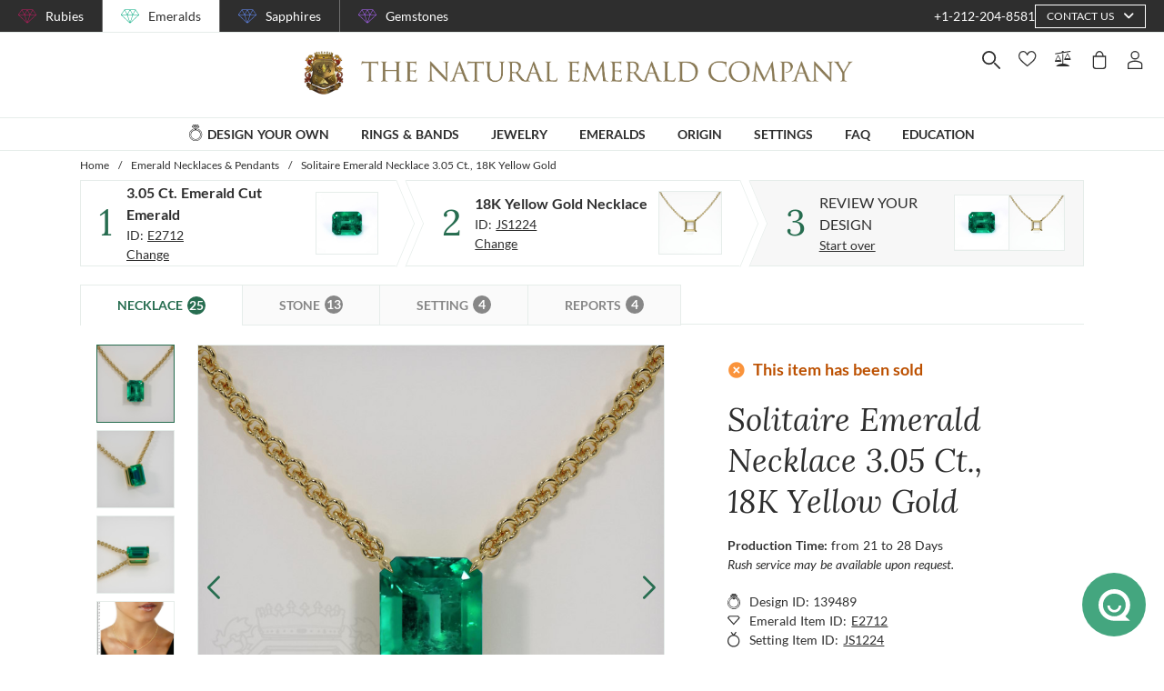

--- FILE ---
content_type: application/javascript; charset=UTF-8
request_url: https://emeralds.com/_nuxt/c32fba1a5f6ed46af333.js
body_size: 216025
content:
(window.webpackJsonp=window.webpackJsonp||[]).push([[114],{101:function(module,__webpack_exports__,__webpack_require__){"use strict";eval('\n// EXPORTS\n__webpack_require__.d(__webpack_exports__, "b", function() { return /* binding */ createApp; });\n__webpack_require__.d(__webpack_exports__, "a", function() { return /* reexport */ nuxt_error; });\n\n// EXTERNAL MODULE: ./node_modules/@babel/runtime/helpers/esm/asyncToGenerator.js\nvar asyncToGenerator = __webpack_require__(0);\n\n// EXTERNAL MODULE: ./node_modules/@babel/runtime/helpers/esm/defineProperty.js + 3 modules\nvar defineProperty = __webpack_require__(3);\n\n// EXTERNAL MODULE: ./node_modules/core-js/modules/es.array.reduce.js\nvar es_array_reduce = __webpack_require__(90);\n\n// EXTERNAL MODULE: ./node_modules/core-js/modules/es.object.assign.js\nvar es_object_assign = __webpack_require__(69);\n\n// EXTERNAL MODULE: ./node_modules/core-js/modules/es.promise.js\nvar es_promise = __webpack_require__(14);\n\n// EXTERNAL MODULE: ./node_modules/core-js/modules/es.regexp.exec.js\nvar es_regexp_exec = __webpack_require__(24);\n\n// EXTERNAL MODULE: ./node_modules/core-js/modules/es.string.replace.js\nvar es_string_replace = __webpack_require__(31);\n\n// EXTERNAL MODULE: ./node_modules/vue/dist/vue.runtime.esm.js\nvar vue_runtime_esm = __webpack_require__(5);\n\n// EXTERNAL MODULE: ./node_modules/vuex/dist/vuex.esm.js\nvar vuex_esm = __webpack_require__(43);\n\n// EXTERNAL MODULE: ./node_modules/vue-meta/dist/vue-meta.esm.browser.js\nvar vue_meta_esm_browser = __webpack_require__(183);\n\n// EXTERNAL MODULE: ./node_modules/vue-client-only/dist/vue-client-only.common.js\nvar vue_client_only_common = __webpack_require__(329);\nvar vue_client_only_common_default = /*#__PURE__*/__webpack_require__.n(vue_client_only_common);\n\n// EXTERNAL MODULE: ./node_modules/vue-no-ssr/dist/vue-no-ssr.common.js\nvar vue_no_ssr_common = __webpack_require__(153);\nvar vue_no_ssr_common_default = /*#__PURE__*/__webpack_require__.n(vue_no_ssr_common);\n\n// EXTERNAL MODULE: ./node_modules/core-js/modules/es.array.iterator.js\nvar es_array_iterator = __webpack_require__(20);\n\n// EXTERNAL MODULE: ./node_modules/core-js/modules/web.dom-collections.iterator.js\nvar web_dom_collections_iterator = __webpack_require__(21);\n\n// EXTERNAL MODULE: ./node_modules/vue-router/dist/vue-router.esm.js\nvar vue_router_esm = __webpack_require__(330);\n\n// EXTERNAL MODULE: ./node_modules/ufo/dist/index.mjs\nvar dist = __webpack_require__(100);\n\n// EXTERNAL MODULE: ./.nuxt/emerald/utils.js\nvar utils = __webpack_require__(6);\n\n// CONCATENATED MODULE: ./.nuxt/emerald/router.scrollBehavior.js\n\n\n\n\nif (true) {\n  if (\'scrollRestoration\' in window.history) {\n    Object(utils["u" /* setScrollRestoration */])(\'manual\');\n\n    // reset scrollRestoration to auto when leaving page, allowing page reload\n    // and back-navigation from other pages to use the browser to restore the\n    // scrolling position.\n    window.addEventListener(\'beforeunload\', () => {\n      Object(utils["u" /* setScrollRestoration */])(\'auto\');\n    });\n\n    // Setting scrollRestoration to manual again when returning to this page.\n    window.addEventListener(\'load\', () => {\n      Object(utils["u" /* setScrollRestoration */])(\'manual\');\n    });\n  }\n}\nfunction shouldScrollToTop(route) {\n  var Pages = Object(utils["g" /* getMatchedComponents */])(route);\n  if (Pages.length === 1) {\n    var {\n      options = {}\n    } = Pages[0];\n    return options.scrollToTop !== false;\n  }\n  return Pages.some(_ref => {\n    var {\n      options\n    } = _ref;\n    return options && options.scrollToTop;\n  });\n}\n/* harmony default export */ var router_scrollBehavior = (function (to, from, savedPosition) {\n  // If the returned position is falsy or an empty object, will retain current scroll position\n  var position = false;\n  var isRouteChanged = to !== from;\n\n  // savedPosition is only available for popstate navigations (back button)\n  if (savedPosition) {\n    position = savedPosition;\n  } else if (isRouteChanged && shouldScrollToTop(to)) {\n    position = {\n      x: 0,\n      y: 0\n    };\n  }\n  var nuxt = window.$nuxt;\n  if (\n  // Initial load (vuejs/vue-router#3199)\n  !isRouteChanged ||\n  // Route hash changes\n  to.path === from.path && to.hash !== from.hash) {\n    nuxt.$nextTick(() => nuxt.$emit(\'triggerScroll\'));\n  }\n  return new Promise(resolve => {\n    // wait for the out transition to complete (if necessary)\n    nuxt.$once(\'triggerScroll\', () => {\n      // coords will be used if no selector is provided,\n      // or if the selector didn\'t match any element.\n      if (to.hash) {\n        var hash = to.hash;\n        // CSS.escape() is not supported with IE and Edge.\n        if (typeof window.CSS !== \'undefined\' && typeof window.CSS.escape !== \'undefined\') {\n          hash = \'#\' + window.CSS.escape(hash.substr(1));\n        }\n        try {\n          var el = document.querySelector(hash);\n          if (el) {\n            var _getComputedStyle$scr;\n            // scroll to anchor by returning the selector\n            position = {\n              selector: hash\n            };\n            // Respect any scroll-margin-top set in CSS when scrolling to anchor\n            var y = Number((_getComputedStyle$scr = getComputedStyle(el)[\'scroll-margin-top\']) === null || _getComputedStyle$scr === void 0 ? void 0 : _getComputedStyle$scr.replace(\'px\', \'\'));\n            if (y) {\n              position.offset = {\n                y\n              };\n            }\n          }\n        } catch (e) {\n          console.warn(\'Failed to save scroll position. Please add CSS.escape() polyfill (https://github.com/mathiasbynens/CSS.escape).\');\n        }\n      }\n      resolve(position);\n    });\n  });\n});\n// CONCATENATED MODULE: ./.nuxt/emerald/router.js\n\nfunction ownKeys(e, r) { var t = Object.keys(e); if (Object.getOwnPropertySymbols) { var o = Object.getOwnPropertySymbols(e); r && (o = o.filter(function (r) { return Object.getOwnPropertyDescriptor(e, r).enumerable; })), t.push.apply(t, o); } return t; }\nfunction _objectSpread(e) { for (var r = 1; r < arguments.length; r++) { var t = null != arguments[r] ? arguments[r] : {}; r % 2 ? ownKeys(Object(t), !0).forEach(function (r) { Object(defineProperty["a" /* default */])(e, r, t[r]); }) : Object.getOwnPropertyDescriptors ? Object.defineProperties(e, Object.getOwnPropertyDescriptors(t)) : ownKeys(Object(t)).forEach(function (r) { Object.defineProperty(e, r, Object.getOwnPropertyDescriptor(t, r)); }); } return e; }\n\n\n\n\n\n\n\n\nvar _4c9234a4 = () => Object(utils["m" /* interopDefault */])(__webpack_require__.e(/* import() | pages/account/index */ 121).then(__webpack_require__.bind(null, 2446)));\nvar _05e180a7 = () => Object(utils["m" /* interopDefault */])(__webpack_require__.e(/* import() | pages/auth/index */ 130).then(__webpack_require__.bind(null, 2447)));\nvar _12b5a81f = () => Object(utils["m" /* interopDefault */])(__webpack_require__.e(/* import() | pages/cart/index */ 131).then(__webpack_require__.bind(null, 2440)));\nvar _09855b62 = () => Object(utils["m" /* interopDefault */])(__webpack_require__.e(/* import() | pages/cart/index/index */ 132).then(__webpack_require__.bind(null, 2441)));\nvar _87a32e52 = () => Object(utils["m" /* interopDefault */])(__webpack_require__.e(/* import() | pages/cart/index/payment-order */ 133).then(__webpack_require__.bind(null, 2448)));\nvar _0737c250 = () => Object(utils["m" /* interopDefault */])(__webpack_require__.e(/* import() | pages/cart/index/secure-payment */ 134).then(__webpack_require__.bind(null, 2449)));\nvar _047043f6 = () => Object(utils["m" /* interopDefault */])(__webpack_require__.e(/* import() | pages/compare-list/index */ 136).then(__webpack_require__.bind(null, 2430)));\nvar _6cd1a0ac = () => Object(utils["m" /* interopDefault */])(__webpack_require__.e(/* import() | pages/contact-us/index */ 137).then(__webpack_require__.bind(null, 2450)));\nvar _4d2517ca = () => Object(utils["m" /* interopDefault */])(__webpack_require__.e(/* import() | pages/custom-design-emerald-rings-jewelry/index */ 138).then(__webpack_require__.bind(null, 2494)));\nvar _0a843d5f = () => Object(utils["m" /* interopDefault */])(__webpack_require__.e(/* import() | pages/education/index */ 156).then(__webpack_require__.bind(null, 2431)));\nvar _ae41febc = () => Object(utils["m" /* interopDefault */])(__webpack_require__.e(/* import() | pages/education/index/index */ 157).then(__webpack_require__.bind(null, 2451)));\nvar _a1e08520 = () => Object(utils["m" /* interopDefault */])(__webpack_require__.e(/* import() | pages/education/index/_category/index */ 155).then(__webpack_require__.bind(null, 2452)));\nvar _0cd9e4ab = () => Object(utils["m" /* interopDefault */])(__webpack_require__.e(/* import() | pages/education/index/_category/_slug/index */ 154).then(__webpack_require__.bind(null, 2724)));\nvar _90a5941a = () => Object(utils["m" /* interopDefault */])(__webpack_require__.e(/* import() | pages/emerald-wedding-bands/index */ 171).then(__webpack_require__.bind(null, 2495)));\nvar _7b6a28e9 = () => Object(utils["m" /* interopDefault */])(__webpack_require__.e(/* import() | pages/emerald-wedding-rings-bands/index */ 173).then(__webpack_require__.bind(null, 2725)));\nvar _5e11a30e = () => Object(utils["m" /* interopDefault */])(__webpack_require__.e(/* import() | pages/emeralds/index */ 179).then(__webpack_require__.bind(null, 1063)));\nvar _03658469 = () => Object(utils["m" /* interopDefault */])(__webpack_require__.e(/* import() | pages/extend-protection-plan/index */ 184).then(__webpack_require__.bind(null, 2453)));\nvar _e7a81d64 = () => Object(utils["m" /* interopDefault */])(__webpack_require__.e(/* import() | pages/favorites/index */ 185).then(__webpack_require__.bind(null, 2432)));\nvar _7eb5aa70 = () => Object(utils["m" /* interopDefault */])(__webpack_require__.e(/* import() | pages/featured-designers/index */ 188).then(__webpack_require__.bind(null, 2454)));\nvar _2db6b50e = () => Object(utils["m" /* interopDefault */])(__webpack_require__.e(/* import() | pages/financing/index */ 189).then(__webpack_require__.bind(null, 2455)));\nvar _4410911e = () => Object(utils["m" /* interopDefault */])(__webpack_require__.e(/* import() | pages/michael-arnstein/index */ 191).then(__webpack_require__.bind(null, 2456)));\nvar _e9eaebd4 = () => Object(utils["m" /* interopDefault */])(__webpack_require__.e(/* import() | pages/our-staff/index */ 192).then(__webpack_require__.bind(null, 2457)));\nvar _83806b52 = () => Object(utils["m" /* interopDefault */])(__webpack_require__.e(/* import() | pages/showroom/index */ 193).then(__webpack_require__.bind(null, 2442)));\nvar _5c0fcfc2 = () => Object(utils["m" /* interopDefault */])(__webpack_require__.e(/* import() | pages/wedding-bands-without-gemstone/index */ 198).then(__webpack_require__.bind(null, 2726)));\nvar _28454c7a = () => Object(utils["m" /* interopDefault */])(__webpack_require__.e(/* import() | pages/account/address-book/index */ 119).then(__webpack_require__.bind(null, 2458)));\nvar _7ab0576d = () => Object(utils["m" /* interopDefault */])(__webpack_require__.e(/* import() | pages/account/change-password/index */ 120).then(__webpack_require__.bind(null, 2459)));\nvar _5d27c286 = () => Object(utils["m" /* interopDefault */])(__webpack_require__.e(/* import() | pages/account/notifications/index */ 122).then(__webpack_require__.bind(null, 2460)));\nvar _09308846 = () => Object(utils["m" /* interopDefault */])(__webpack_require__.e(/* import() | pages/account/orders/index */ 123).then(__webpack_require__.bind(null, 2461)));\nvar _d8eca4d4 = () => Object(utils["m" /* interopDefault */])(__webpack_require__.e(/* import() | pages/account/personal-details/index */ 124).then(__webpack_require__.bind(null, 2462)));\nvar _6b0d2439 = () => Object(utils["m" /* interopDefault */])(__webpack_require__.e(/* import() | pages/account/preview-request-submissions/index */ 125).then(__webpack_require__.bind(null, 2433)));\nvar _0d4574af = () => Object(utils["m" /* interopDefault */])(__webpack_require__.e(/* import() | pages/account/recommendations/index */ 126).then(__webpack_require__.bind(null, 2463)));\nvar _092267ba = () => Object(utils["m" /* interopDefault */])(__webpack_require__.e(/* import() | pages/account/reset-password/index */ 128).then(__webpack_require__.bind(null, 2443)));\nvar _29302bf4 = () => Object(utils["m" /* interopDefault */])(__webpack_require__.e(/* import() | pages/cart/order-summary */ 135).then(__webpack_require__.bind(null, 2464)));\nvar _36091730 = () => Object(utils["m" /* interopDefault */])(__webpack_require__.e(/* import() | pages/emerald-jewelry/colombian-emerald-rings/index */ 159).then(__webpack_require__.bind(null, 2727)));\nvar _1bcc8b20 = () => Object(utils["m" /* interopDefault */])(__webpack_require__.e(/* import() | pages/emerald-jewelry/emerald-bracelets-bangles/index */ 160).then(__webpack_require__.bind(null, 2728)));\nvar _73bfdd4b = () => Object(utils["m" /* interopDefault */])(__webpack_require__.e(/* import() | pages/emerald-jewelry/emerald-bracelets/index */ 161).then(__webpack_require__.bind(null, 2496)));\nvar _329b5739 = () => Object(utils["m" /* interopDefault */])(__webpack_require__.e(/* import() | pages/emerald-jewelry/emerald-brooches/index */ 162).then(__webpack_require__.bind(null, 2729)));\nvar _982c6bb2 = () => Object(utils["m" /* interopDefault */])(__webpack_require__.e(/* import() | pages/emerald-jewelry/emerald-cufflinks/index */ 163).then(__webpack_require__.bind(null, 2730)));\nvar _6e0d793a = () => Object(utils["m" /* interopDefault */])(__webpack_require__.e(/* import() | pages/emerald-jewelry/emerald-earrings/index */ 164).then(__webpack_require__.bind(null, 2731)));\nvar _f6d43646 = () => Object(utils["m" /* interopDefault */])(__webpack_require__.e(/* import() | pages/emerald-jewelry/emerald-necklaces-pendants/index */ 165).then(__webpack_require__.bind(null, 2732)));\nvar _15fc3ba3 = () => Object(utils["m" /* interopDefault */])(__webpack_require__.e(/* import() | pages/emerald-jewelry/emerald-rings/index */ 166).then(__webpack_require__.bind(null, 2733)));\nvar _02f8500e = () => Object(utils["m" /* interopDefault */])(__webpack_require__.e(/* import() | pages/emerald-jewelry/engagement-emerald-rings/index */ 167).then(__webpack_require__.bind(null, 1032)));\nvar _dc729ed2 = () => Object(utils["m" /* interopDefault */])(__webpack_require__.e(/* import() | pages/emerald-jewelry/mens-emerald-rings/index */ 168).then(__webpack_require__.bind(null, 2734)));\nvar _502bd2b0 = () => Object(utils["m" /* interopDefault */])(__webpack_require__.e(/* import() | pages/emerald-jewelry/zambian-emerald-rings/index */ 169).then(__webpack_require__.bind(null, 2735)));\nvar _04854aa1 = () => Object(utils["m" /* interopDefault */])(__webpack_require__.e(/* import() | pages/emeralds/colombian-emeralds/index */ 175).then(__webpack_require__.bind(null, 2736)));\nvar _bb1349a2 = () => Object(utils["m" /* interopDefault */])(__webpack_require__.e(/* import() | pages/emeralds/emerald-cabochon/index */ 176).then(__webpack_require__.bind(null, 2737)));\nvar _44a5c807 = () => Object(utils["m" /* interopDefault */])(__webpack_require__.e(/* import() | pages/emeralds/gemologist-favorites/index */ 177).then(__webpack_require__.bind(null, 2738)));\nvar _a8b6f46a = () => Object(utils["m" /* interopDefault */])(__webpack_require__.e(/* import() | pages/emeralds/gemologist-recommended/index */ 178).then(__webpack_require__.bind(null, 2739)));\nvar _62adf367 = () => Object(utils["m" /* interopDefault */])(__webpack_require__.e(/* import() | pages/emeralds/matched-pairs-of-emeralds/index */ 182).then(__webpack_require__.bind(null, 1652)));\nvar _176f09d9 = () => Object(utils["m" /* interopDefault */])(__webpack_require__.e(/* import() | pages/emeralds/zambian-emeralds/index */ 183).then(__webpack_require__.bind(null, 2740)));\nvar _613e59e6 = () => Object(utils["m" /* interopDefault */])(__webpack_require__.e(/* import() | pages/showroom/preview */ 194).then(__webpack_require__.bind(null, 2465)));\nvar _4db41bd0 = () => Object(utils["m" /* interopDefault */])(__webpack_require__.e(/* import() | pages/showroom/preview/index */ 195).then(__webpack_require__.bind(null, 2444)));\nvar _54647101 = () => Object(utils["m" /* interopDefault */])(__webpack_require__.e(/* import() | pages/showroom/preview/success */ 196).then(__webpack_require__.bind(null, 2466)));\nvar _2ddf34a3 = () => Object(utils["m" /* interopDefault */])(__webpack_require__.e(/* import() | pages/design-your-own/setting/emerald-bracelet-settings/index */ 141).then(__webpack_require__.bind(null, 2741)));\nvar _01c09836 = () => Object(utils["m" /* interopDefault */])(__webpack_require__.e(/* import() | pages/design-your-own/setting/emerald-earring-settings/index */ 143).then(__webpack_require__.bind(null, 2742)));\nvar _5932c46d = () => Object(utils["m" /* interopDefault */])(__webpack_require__.e(/* import() | pages/design-your-own/setting/emerald-engagement-ring-settings/index */ 145).then(__webpack_require__.bind(null, 1092)));\nvar _e483b374 = () => Object(utils["m" /* interopDefault */])(__webpack_require__.e(/* import() | pages/design-your-own/setting/emerald-necklace-pendant-settings/index */ 147).then(__webpack_require__.bind(null, 2743)));\nvar _73e42964 = () => Object(utils["m" /* interopDefault */])(__webpack_require__.e(/* import() | pages/design-your-own/setting/emerald-necklaces-settings/index */ 149).then(__webpack_require__.bind(null, 2497)));\nvar _b7580a18 = () => Object(utils["m" /* interopDefault */])(__webpack_require__.e(/* import() | pages/design-your-own/setting/emerald-pendants-settings/index */ 151).then(__webpack_require__.bind(null, 2498)));\nvar _08e99f82 = () => Object(utils["m" /* interopDefault */])(__webpack_require__.e(/* import() | pages/design-your-own/setting/mens-ring-settings/index */ 153).then(__webpack_require__.bind(null, 2744)));\nvar _4418d6a6 = () => Object(utils["m" /* interopDefault */])(__webpack_require__.e(/* import() | pages/emeralds/matched-pairs-of-emeralds/cabochon/index */ 181).then(__webpack_require__.bind(null, 2745)));\nvar _6aa35606 = () => Object(utils["m" /* interopDefault */])(__webpack_require__.e(/* import() | pages/index */ 190).then(__webpack_require__.bind(null, 2499)));\nvar _fa1173e4 = () => Object(utils["m" /* interopDefault */])(__webpack_require__.e(/* import() | pages/design-your-own/setting/emerald-bracelet-settings/_id/index */ 140).then(__webpack_require__.bind(null, 2746)));\nvar _94fb5760 = () => Object(utils["m" /* interopDefault */])(__webpack_require__.e(/* import() | pages/design-your-own/setting/emerald-earring-settings/_id/index */ 142).then(__webpack_require__.bind(null, 2747)));\nvar _91ec3e50 = () => Object(utils["m" /* interopDefault */])(__webpack_require__.e(/* import() | pages/design-your-own/setting/emerald-engagement-ring-settings/_id/index */ 144).then(__webpack_require__.bind(null, 1093)));\nvar _10eeae31 = () => Object(utils["m" /* interopDefault */])(__webpack_require__.e(/* import() | pages/design-your-own/setting/emerald-necklace-pendant-settings/_id/index */ 146).then(__webpack_require__.bind(null, 2748)));\nvar _6244af39 = () => Object(utils["m" /* interopDefault */])(__webpack_require__.e(/* import() | pages/design-your-own/setting/emerald-necklaces-settings/_id/index */ 148).then(__webpack_require__.bind(null, 2500)));\nvar _ebe30842 = () => Object(utils["m" /* interopDefault */])(__webpack_require__.e(/* import() | pages/design-your-own/setting/emerald-pendants-settings/_id/index */ 150).then(__webpack_require__.bind(null, 2501)));\nvar _a9f9ad26 = () => Object(utils["m" /* interopDefault */])(__webpack_require__.e(/* import() | pages/design-your-own/setting/mens-ring-settings/_id/index */ 152).then(__webpack_require__.bind(null, 2749)));\nvar _6da0b445 = () => Object(utils["m" /* interopDefault */])(__webpack_require__.e(/* import() | pages/account/reset-password/_token/index */ 127).then(__webpack_require__.bind(null, 2750)));\nvar _26ff3818 = () => Object(utils["m" /* interopDefault */])(__webpack_require__.e(/* import() | pages/account/set-password/_token/index */ 129).then(__webpack_require__.bind(null, 2467)));\nvar _6d924c36 = () => Object(utils["m" /* interopDefault */])(__webpack_require__.e(/* import() | pages/design-your-own/review/_id/index */ 139).then(__webpack_require__.bind(null, 2468)));\nvar _210102d2 = () => Object(utils["m" /* interopDefault */])(__webpack_require__.e(/* import() | pages/emeralds/matched-pairs-of-emeralds/_id/index */ 180).then(__webpack_require__.bind(null, 2751)));\nvar _1daa38fa = () => Object(utils["m" /* interopDefault */])(__webpack_require__.e(/* import() | pages/emerald-jewelry/_id/index */ 158).then(__webpack_require__.bind(null, 2469)));\nvar _ef77c144 = () => Object(utils["m" /* interopDefault */])(__webpack_require__.e(/* import() | pages/emerald-wedding-bands/_id/index */ 170).then(__webpack_require__.bind(null, 2502)));\nvar _6dc2a754 = () => Object(utils["m" /* interopDefault */])(__webpack_require__.e(/* import() | pages/emerald-wedding-rings-bands/_id/index */ 172).then(__webpack_require__.bind(null, 2752)));\nvar _5e2686f9 = () => Object(utils["m" /* interopDefault */])(__webpack_require__.e(/* import() | pages/emeralds/_id/index */ 174).then(__webpack_require__.bind(null, 1626)));\nvar _00c127e3 = () => Object(utils["m" /* interopDefault */])(__webpack_require__.e(/* import() | pages/featured-designers/_name/index */ 187).then(__webpack_require__.bind(null, 2470)));\nvar _b9d18ca6 = () => Object(utils["m" /* interopDefault */])(__webpack_require__.e(/* import() | pages/wedding-bands-without-gemstone/_id/index */ 197).then(__webpack_require__.bind(null, 2753)));\nvar _612d994e = () => Object(utils["m" /* interopDefault */])(__webpack_require__.e(/* import() | pages/featured-designers/_name/_id/index */ 186).then(__webpack_require__.bind(null, 2471)));\nvar emptyFn = () => {};\nvue_runtime_esm["default"].use(vue_router_esm["a" /* default */]);\nvar routerOptions = {\n  mode: \'history\',\n  base: \'/\',\n  linkActiveClass: \'nuxt-link-active\',\n  linkExactActiveClass: \'nuxt-link-exact-active\',\n  scrollBehavior: router_scrollBehavior,\n  routes: [{\n    path: "/account/",\n    component: _4c9234a4,\n    pathToRegexpOptions: {\n      "strict": true\n    },\n    name: "account___en"\n  }, {\n    path: "/auth/",\n    component: _05e180a7,\n    pathToRegexpOptions: {\n      "strict": true\n    },\n    name: "auth___en"\n  }, {\n    path: "/cart/",\n    component: _12b5a81f,\n    pathToRegexpOptions: {\n      "strict": true\n    },\n    children: [{\n      path: "",\n      component: _09855b62,\n      pathToRegexpOptions: {\n        "strict": true\n      },\n      name: "cart-index___en"\n    }, {\n      path: "payment-order/",\n      component: _87a32e52,\n      pathToRegexpOptions: {\n        "strict": true\n      },\n      name: "cart-index-payment-order___en"\n    }, {\n      path: "secure-payment/",\n      component: _0737c250,\n      pathToRegexpOptions: {\n        "strict": true\n      },\n      name: "cart-index-secure-payment___en"\n    }]\n  }, {\n    path: "/compare-list/",\n    component: _047043f6,\n    pathToRegexpOptions: {\n      "strict": true\n    },\n    name: "compare-list___en"\n  }, {\n    path: "/contact-us/",\n    component: _6cd1a0ac,\n    pathToRegexpOptions: {\n      "strict": true\n    },\n    name: "contact-us___en"\n  }, {\n    path: "/custom-design-emerald-rings-jewelry/",\n    component: _4d2517ca,\n    pathToRegexpOptions: {\n      "strict": true\n    },\n    name: "custom-design-emerald-rings-jewelry___en"\n  }, {\n    path: "/education/",\n    component: _0a843d5f,\n    pathToRegexpOptions: {\n      "strict": true\n    },\n    children: [{\n      path: "",\n      component: _ae41febc,\n      pathToRegexpOptions: {\n        "strict": true\n      },\n      name: "education-index___en"\n    }, {\n      path: ":category/",\n      component: _a1e08520,\n      pathToRegexpOptions: {\n        "strict": true\n      },\n      name: "education-index-category___en"\n    }, {\n      path: ":category/:slug/",\n      component: _0cd9e4ab,\n      pathToRegexpOptions: {\n        "strict": true\n      },\n      name: "education-index-category-slug___en"\n    }]\n  }, {\n    path: "/emerald-wedding-bands/",\n    component: _90a5941a,\n    pathToRegexpOptions: {\n      "strict": true\n    },\n    name: "emerald-wedding-bands___en"\n  }, {\n    path: "/emerald-wedding-rings-bands/",\n    component: _7b6a28e9,\n    pathToRegexpOptions: {\n      "strict": true\n    },\n    name: "emerald-wedding-rings-bands___en"\n  }, {\n    path: "/emeralds/",\n    component: _5e11a30e,\n    pathToRegexpOptions: {\n      "strict": true\n    },\n    name: "emeralds___en"\n  }, {\n    path: "/extend-protection-plan/",\n    component: _03658469,\n    pathToRegexpOptions: {\n      "strict": true\n    },\n    name: "extend-protection-plan___en"\n  }, {\n    path: "/favorites/",\n    component: _e7a81d64,\n    pathToRegexpOptions: {\n      "strict": true\n    },\n    name: "favorites___en"\n  }, {\n    path: "/featured-designers/",\n    component: _7eb5aa70,\n    pathToRegexpOptions: {\n      "strict": true\n    },\n    name: "featured-designers___en"\n  }, {\n    path: "/financing/",\n    component: _2db6b50e,\n    pathToRegexpOptions: {\n      "strict": true\n    },\n    name: "financing___en"\n  }, {\n    path: "/michael-arnstein/",\n    component: _4410911e,\n    pathToRegexpOptions: {\n      "strict": true\n    },\n    name: "michael-arnstein___en"\n  }, {\n    path: "/our-staff/",\n    component: _e9eaebd4,\n    pathToRegexpOptions: {\n      "strict": true\n    },\n    name: "our-staff___en"\n  }, {\n    path: "/showroom/",\n    component: _83806b52,\n    pathToRegexpOptions: {\n      "strict": true\n    },\n    name: "showroom___en"\n  }, {\n    path: "/wedding-bands-without-gemstone/",\n    component: _5c0fcfc2,\n    pathToRegexpOptions: {\n      "strict": true\n    },\n    name: "wedding-bands-without-gemstone___en"\n  }, {\n    path: "/account/address-book/",\n    component: _28454c7a,\n    pathToRegexpOptions: {\n      "strict": true\n    },\n    name: "account-address-book___en"\n  }, {\n    path: "/account/change-password/",\n    component: _7ab0576d,\n    pathToRegexpOptions: {\n      "strict": true\n    },\n    name: "account-change-password___en"\n  }, {\n    path: "/account/notifications/",\n    component: _5d27c286,\n    pathToRegexpOptions: {\n      "strict": true\n    },\n    name: "account-notifications___en"\n  }, {\n    path: "/account/orders/",\n    component: _09308846,\n    pathToRegexpOptions: {\n      "strict": true\n    },\n    name: "account-orders___en"\n  }, {\n    path: "/account/personal-details/",\n    component: _d8eca4d4,\n    pathToRegexpOptions: {\n      "strict": true\n    },\n    name: "account-personal-details___en"\n  }, {\n    path: "/account/preview-request-submissions/",\n    component: _6b0d2439,\n    pathToRegexpOptions: {\n      "strict": true\n    },\n    name: "account-preview-request-submissions___en"\n  }, {\n    path: "/account/recommendations/",\n    component: _0d4574af,\n    pathToRegexpOptions: {\n      "strict": true\n    },\n    name: "account-recommendations___en"\n  }, {\n    path: "/account/reset-password/",\n    component: _092267ba,\n    pathToRegexpOptions: {\n      "strict": true\n    },\n    name: "account-reset-password___en"\n  }, {\n    path: "/cart/order-summary/",\n    component: _29302bf4,\n    pathToRegexpOptions: {\n      "strict": true\n    },\n    name: "cart-order-summary___en"\n  }, {\n    path: "/emerald-jewelry/colombian-emerald-rings/",\n    component: _36091730,\n    pathToRegexpOptions: {\n      "strict": true\n    },\n    name: "emerald-jewelry-colombian-emerald-rings___en"\n  }, {\n    path: "/emerald-jewelry/emerald-bracelets-bangles/",\n    component: _1bcc8b20,\n    pathToRegexpOptions: {\n      "strict": true\n    },\n    name: "emerald-jewelry-emerald-bracelets-bangles___en"\n  }, {\n    path: "/emerald-jewelry/emerald-bracelets/",\n    component: _73bfdd4b,\n    pathToRegexpOptions: {\n      "strict": true\n    },\n    name: "emerald-jewelry-emerald-bracelets___en"\n  }, {\n    path: "/emerald-jewelry/emerald-brooches/",\n    component: _329b5739,\n    pathToRegexpOptions: {\n      "strict": true\n    },\n    name: "emerald-jewelry-emerald-brooches___en"\n  }, {\n    path: "/emerald-jewelry/emerald-cufflinks/",\n    component: _982c6bb2,\n    pathToRegexpOptions: {\n      "strict": true\n    },\n    name: "emerald-jewelry-emerald-cufflinks___en"\n  }, {\n    path: "/emerald-jewelry/emerald-earrings/",\n    component: _6e0d793a,\n    pathToRegexpOptions: {\n      "strict": true\n    },\n    name: "emerald-jewelry-emerald-earrings___en"\n  }, {\n    path: "/emerald-jewelry/emerald-necklaces-pendants/",\n    component: _f6d43646,\n    pathToRegexpOptions: {\n      "strict": true\n    },\n    name: "emerald-jewelry-emerald-necklaces-pendants___en"\n  }, {\n    path: "/emerald-jewelry/emerald-rings/",\n    component: _15fc3ba3,\n    pathToRegexpOptions: {\n      "strict": true\n    },\n    name: "emerald-jewelry-emerald-rings___en"\n  }, {\n    path: "/emerald-jewelry/engagement-emerald-rings/",\n    component: _02f8500e,\n    pathToRegexpOptions: {\n      "strict": true\n    },\n    name: "emerald-jewelry-engagement-emerald-rings___en"\n  }, {\n    path: "/emerald-jewelry/mens-emerald-rings/",\n    component: _dc729ed2,\n    pathToRegexpOptions: {\n      "strict": true\n    },\n    name: "emerald-jewelry-mens-emerald-rings___en"\n  }, {\n    path: "/emerald-jewelry/zambian-emerald-rings/",\n    component: _502bd2b0,\n    pathToRegexpOptions: {\n      "strict": true\n    },\n    name: "emerald-jewelry-zambian-emerald-rings___en"\n  }, {\n    path: "/emeralds/colombian-emeralds/",\n    component: _04854aa1,\n    pathToRegexpOptions: {\n      "strict": true\n    },\n    name: "emeralds-colombian-emeralds___en"\n  }, {\n    path: "/emeralds/emerald-cabochon/",\n    component: _bb1349a2,\n    pathToRegexpOptions: {\n      "strict": true\n    },\n    name: "emeralds-emerald-cabochon___en"\n  }, {\n    path: "/emeralds/gemologist-favorites/",\n    component: _44a5c807,\n    pathToRegexpOptions: {\n      "strict": true\n    },\n    name: "emeralds-gemologist-favorites___en"\n  }, {\n    path: "/emeralds/gemologist-recommended/",\n    component: _a8b6f46a,\n    pathToRegexpOptions: {\n      "strict": true\n    },\n    name: "emeralds-gemologist-recommended___en"\n  }, {\n    path: "/emeralds/matched-pairs-of-emeralds/",\n    component: _62adf367,\n    pathToRegexpOptions: {\n      "strict": true\n    },\n    name: "emeralds-matched-pairs-of-emeralds___en"\n  }, {\n    path: "/emeralds/zambian-emeralds/",\n    component: _176f09d9,\n    pathToRegexpOptions: {\n      "strict": true\n    },\n    name: "emeralds-zambian-emeralds___en"\n  }, {\n    path: "/showroom/preview/",\n    component: _613e59e6,\n    pathToRegexpOptions: {\n      "strict": true\n    },\n    children: [{\n      path: "",\n      component: _4db41bd0,\n      pathToRegexpOptions: {\n        "strict": true\n      },\n      name: "showroom-preview___en"\n    }, {\n      path: "success/",\n      component: _54647101,\n      pathToRegexpOptions: {\n        "strict": true\n      },\n      name: "showroom-preview-success___en"\n    }]\n  }, {\n    path: "/design-your-own/setting/emerald-bracelet-settings/",\n    component: _2ddf34a3,\n    pathToRegexpOptions: {\n      "strict": true\n    },\n    name: "design-your-own-setting-emerald-bracelet-settings___en"\n  }, {\n    path: "/design-your-own/setting/emerald-earring-settings/",\n    component: _01c09836,\n    pathToRegexpOptions: {\n      "strict": true\n    },\n    name: "design-your-own-setting-emerald-earring-settings___en"\n  }, {\n    path: "/design-your-own/setting/emerald-engagement-ring-settings/",\n    component: _5932c46d,\n    pathToRegexpOptions: {\n      "strict": true\n    },\n    name: "design-your-own-setting-emerald-engagement-ring-settings___en"\n  }, {\n    path: "/design-your-own/setting/emerald-necklace-pendant-settings/",\n    component: _e483b374,\n    pathToRegexpOptions: {\n      "strict": true\n    },\n    name: "design-your-own-setting-emerald-necklace-pendant-settings___en"\n  }, {\n    path: "/design-your-own/setting/emerald-necklaces-settings/",\n    component: _73e42964,\n    pathToRegexpOptions: {\n      "strict": true\n    },\n    name: "design-your-own-setting-emerald-necklaces-settings___en"\n  }, {\n    path: "/design-your-own/setting/emerald-pendants-settings/",\n    component: _b7580a18,\n    pathToRegexpOptions: {\n      "strict": true\n    },\n    name: "design-your-own-setting-emerald-pendants-settings___en"\n  }, {\n    path: "/design-your-own/setting/mens-ring-settings/",\n    component: _08e99f82,\n    pathToRegexpOptions: {\n      "strict": true\n    },\n    name: "design-your-own-setting-mens-ring-settings___en"\n  }, {\n    path: "/emeralds/matched-pairs-of-emeralds/cabochon/",\n    component: _4418d6a6,\n    pathToRegexpOptions: {\n      "strict": true\n    },\n    name: "emeralds-matched-pairs-of-emeralds-cabochon___en"\n  }, {\n    path: "/",\n    component: _6aa35606,\n    pathToRegexpOptions: {\n      "strict": true\n    },\n    name: "index___en"\n  }, {\n    path: "/design-your-own/setting/emerald-bracelet-settings/:id/",\n    component: _fa1173e4,\n    pathToRegexpOptions: {\n      "strict": true\n    },\n    name: "design-your-own-setting-emerald-bracelet-settings-id___en"\n  }, {\n    path: "/design-your-own/setting/emerald-earring-settings/:id/",\n    component: _94fb5760,\n    pathToRegexpOptions: {\n      "strict": true\n    },\n    name: "design-your-own-setting-emerald-earring-settings-id___en"\n  }, {\n    path: "/design-your-own/setting/emerald-engagement-ring-settings/:id/",\n    component: _91ec3e50,\n    pathToRegexpOptions: {\n      "strict": true\n    },\n    name: "design-your-own-setting-emerald-engagement-ring-settings-id___en"\n  }, {\n    path: "/design-your-own/setting/emerald-necklace-pendant-settings/:id/",\n    component: _10eeae31,\n    pathToRegexpOptions: {\n      "strict": true\n    },\n    name: "design-your-own-setting-emerald-necklace-pendant-settings-id___en"\n  }, {\n    path: "/design-your-own/setting/emerald-necklaces-settings/:id/",\n    component: _6244af39,\n    pathToRegexpOptions: {\n      "strict": true\n    },\n    name: "design-your-own-setting-emerald-necklaces-settings-id___en"\n  }, {\n    path: "/design-your-own/setting/emerald-pendants-settings/:id/",\n    component: _ebe30842,\n    pathToRegexpOptions: {\n      "strict": true\n    },\n    name: "design-your-own-setting-emerald-pendants-settings-id___en"\n  }, {\n    path: "/design-your-own/setting/mens-ring-settings/:id/",\n    component: _a9f9ad26,\n    pathToRegexpOptions: {\n      "strict": true\n    },\n    name: "design-your-own-setting-mens-ring-settings-id___en"\n  }, {\n    path: "/account/reset-password/:token/",\n    component: _6da0b445,\n    pathToRegexpOptions: {\n      "strict": true\n    },\n    name: "account-reset-password-token___en"\n  }, {\n    path: "/account/set-password/:token/",\n    component: _26ff3818,\n    pathToRegexpOptions: {\n      "strict": true\n    },\n    name: "account-set-password-token___en"\n  }, {\n    path: "/design-your-own/review/:id/",\n    component: _6d924c36,\n    pathToRegexpOptions: {\n      "strict": true\n    },\n    name: "design-your-own-review-id___en"\n  }, {\n    path: "/emeralds/matched-pairs-of-emeralds/:id/",\n    component: _210102d2,\n    pathToRegexpOptions: {\n      "strict": true\n    },\n    name: "emeralds-matched-pairs-of-emeralds-id___en"\n  }, {\n    path: "/emerald-jewelry/:id/",\n    component: _1daa38fa,\n    pathToRegexpOptions: {\n      "strict": true\n    },\n    name: "emerald-jewelry-id___en"\n  }, {\n    path: "/emerald-wedding-bands/:id/",\n    component: _ef77c144,\n    pathToRegexpOptions: {\n      "strict": true\n    },\n    name: "emerald-wedding-bands-id___en"\n  }, {\n    path: "/emerald-wedding-rings-bands/:id/",\n    component: _6dc2a754,\n    pathToRegexpOptions: {\n      "strict": true\n    },\n    name: "emerald-wedding-rings-bands-id___en"\n  }, {\n    path: "/emeralds/:id/",\n    component: _5e2686f9,\n    pathToRegexpOptions: {\n      "strict": true\n    },\n    name: "emeralds-id___en"\n  }, {\n    path: "/featured-designers/:name/",\n    component: _00c127e3,\n    pathToRegexpOptions: {\n      "strict": true\n    },\n    name: "featured-designers-name___en"\n  }, {\n    path: "/wedding-bands-without-gemstone/:id/",\n    component: _b9d18ca6,\n    pathToRegexpOptions: {\n      "strict": true\n    },\n    name: "wedding-bands-without-gemstone-id___en"\n  }, {\n    path: "/featured-designers/:name?/:id/",\n    component: _612d994e,\n    pathToRegexpOptions: {\n      "strict": true\n    },\n    name: "featured-designers-name-id___en"\n  }],\n  fallback: false\n};\nfunction createRouter(ssrContext, config) {\n  var base = config._app && config._app.basePath || routerOptions.base;\n  var router = new vue_router_esm["a" /* default */](_objectSpread(_objectSpread({}, routerOptions), {}, {\n    base\n  }));\n\n  // TODO: remove in Nuxt 3\n  var originalPush = router.push;\n  router.push = function push(location) {\n    var onComplete = arguments.length > 1 && arguments[1] !== undefined ? arguments[1] : emptyFn;\n    var onAbort = arguments.length > 2 ? arguments[2] : undefined;\n    return originalPush.call(this, location, onComplete, onAbort);\n  };\n  var resolve = router.resolve.bind(router);\n  router.resolve = (to, current, append) => {\n    if (typeof to === \'string\') {\n      to = Object(dist["c" /* normalizeURL */])(to);\n    }\n    return resolve(to, current, append);\n  };\n  return router;\n}\n// CONCATENATED MODULE: ./.nuxt/emerald/components/nuxt-child.js\n/* harmony default export */ var nuxt_child = ({\n  name: \'NuxtChild\',\n  functional: true,\n  props: {\n    nuxtChildKey: {\n      type: String,\n      default: \'\'\n    },\n    keepAlive: Boolean,\n    keepAliveProps: {\n      type: Object,\n      default: undefined\n    }\n  },\n  render(_, _ref) {\n    var {\n      parent,\n      data,\n      props\n    } = _ref;\n    var h = parent.$createElement;\n    data.nuxtChild = true;\n    var _parent = parent;\n    var transitions = parent.$nuxt.nuxt.transitions;\n    var defaultTransition = parent.$nuxt.nuxt.defaultTransition;\n    var depth = 0;\n    while (parent) {\n      if (parent.$vnode && parent.$vnode.data.nuxtChild) {\n        depth++;\n      }\n      parent = parent.$parent;\n    }\n    data.nuxtChildDepth = depth;\n    var transition = transitions[depth] || defaultTransition;\n    var transitionProps = {};\n    transitionsKeys.forEach(key => {\n      if (typeof transition[key] !== \'undefined\') {\n        transitionProps[key] = transition[key];\n      }\n    });\n    var listeners = {};\n    listenersKeys.forEach(key => {\n      if (typeof transition[key] === \'function\') {\n        listeners[key] = transition[key].bind(_parent);\n      }\n    });\n    if (true) {\n      // Add triggerScroll event on beforeEnter (fix #1376)\n      var beforeEnter = listeners.beforeEnter;\n      listeners.beforeEnter = el => {\n        // Ensure to trigger scroll event after calling scrollBehavior\n        window.$nuxt.$nextTick(() => {\n          window.$nuxt.$emit(\'triggerScroll\');\n        });\n        if (beforeEnter) {\n          return beforeEnter.call(_parent, el);\n        }\n      };\n    }\n\n    // make sure that leave is called asynchronous (fix #5703)\n    if (transition.css === false) {\n      var leave = listeners.leave;\n\n      // only add leave listener when user didnt provide one\n      // or when it misses the done argument\n      if (!leave || leave.length < 2) {\n        listeners.leave = (el, done) => {\n          if (leave) {\n            leave.call(_parent, el);\n          }\n          _parent.$nextTick(done);\n        };\n      }\n    }\n    var routerView = h(\'routerView\', data);\n    if (props.keepAlive) {\n      routerView = h(\'keep-alive\', {\n        props: props.keepAliveProps\n      }, [routerView]);\n    }\n    return h(\'transition\', {\n      props: transitionProps,\n      on: listeners\n    }, [routerView]);\n  }\n});\nvar transitionsKeys = [\'name\', \'mode\', \'appear\', \'css\', \'type\', \'duration\', \'enterClass\', \'leaveClass\', \'appearClass\', \'enterActiveClass\', \'enterActiveClass\', \'leaveActiveClass\', \'appearActiveClass\', \'enterToClass\', \'leaveToClass\', \'appearToClass\'];\nvar listenersKeys = [\'beforeEnter\', \'enter\', \'afterEnter\', \'enterCancelled\', \'beforeLeave\', \'leave\', \'afterLeave\', \'leaveCancelled\', \'beforeAppear\', \'appear\', \'afterAppear\', \'appearCancelled\'];\n// CONCATENATED MODULE: ./node_modules/babel-loader/lib??ref--2-0!./node_modules/vue-loader/lib/loaders/templateLoader.js??ref--6!./node_modules/vue-loader/lib??vue-loader-options!./.nuxt/emerald/components/nuxt-error.vue?vue&type=template&id=64f76c1e&\nvar render = function render() {\n  var _vm = this,\n    _c = _vm._self._c;\n  return _c(\'div\', {\n    staticClass: "__nuxt-error-page"\n  }, [_c(\'div\', {\n    staticClass: "error"\n  }, [_c(\'svg\', {\n    attrs: {\n      "xmlns": "http://www.w3.org/2000/svg",\n      "width": "90",\n      "height": "90",\n      "fill": "#DBE1EC",\n      "viewBox": "0 0 48 48"\n    }\n  }, [_c(\'path\', {\n    attrs: {\n      "d": "M22 30h4v4h-4zm0-16h4v12h-4zm1.99-10C12.94 4 4 12.95 4 24s8.94 20 19.99 20S44 35.05 44 24 35.04 4 23.99 4zM24 40c-8.84 0-16-7.16-16-16S15.16 8 24 8s16 7.16 16 16-7.16 16-16 16z"\n    }\n  })]), _vm._v(" "), _c(\'div\', {\n    staticClass: "title"\n  }, [_vm._v(_vm._s(_vm.message))]), _vm._v(" "), _vm.statusCode === 404 ? _c(\'p\', {\n    staticClass: "description"\n  }, [typeof _vm.$route === \'undefined\' ? _c(\'a\', {\n    staticClass: "error-link",\n    attrs: {\n      "href": "/"\n    }\n  }) : _c(\'NuxtLink\', {\n    staticClass: "error-link",\n    attrs: {\n      "to": "/"\n    }\n  }, [_vm._v("Back to the home page")])], 1) : _vm._e(), _vm._v(" "), _vm._m(0)])]);\n};\nvar staticRenderFns = [function () {\n  var _vm = this,\n    _c = _vm._self._c;\n  return _c(\'div\', {\n    staticClass: "logo"\n  }, [_c(\'a\', {\n    attrs: {\n      "href": "https://nuxtjs.org",\n      "target": "_blank",\n      "rel": "noopener"\n    }\n  }, [_vm._v("Nuxt")])]);\n}];\n\n// CONCATENATED MODULE: ./.nuxt/emerald/components/nuxt-error.vue?vue&type=template&id=64f76c1e&\n\n// CONCATENATED MODULE: ./node_modules/babel-loader/lib??ref--2-0!./node_modules/vue-loader/lib??vue-loader-options!./.nuxt/emerald/components/nuxt-error.vue?vue&type=script&lang=js&\n/* harmony default export */ var nuxt_errorvue_type_script_lang_js_ = ({\n  name: \'NuxtError\',\n  props: {\n    error: {\n      type: Object,\n      default: null\n    }\n  },\n  computed: {\n    statusCode() {\n      return this.error && this.error.statusCode || 500;\n    },\n    message() {\n      return this.error.message || \'Error\';\n    }\n  },\n  head() {\n    return {\n      title: this.message,\n      meta: [{\n        name: \'viewport\',\n        content: \'width=device-width,initial-scale=1.0,minimum-scale=1.0\'\n      }]\n    };\n  }\n});\n// CONCATENATED MODULE: ./.nuxt/emerald/components/nuxt-error.vue?vue&type=script&lang=js&\n /* harmony default export */ var components_nuxt_errorvue_type_script_lang_js_ = (nuxt_errorvue_type_script_lang_js_); \n// EXTERNAL MODULE: ./.nuxt/emerald/components/nuxt-error.vue?vue&type=style&index=0&id=64f76c1e&prod&lang=css&\nvar nuxt_errorvue_type_style_index_0_id_64f76c1e_prod_lang_css_ = __webpack_require__(637);\n\n// EXTERNAL MODULE: ./node_modules/vue-loader/lib/runtime/componentNormalizer.js\nvar componentNormalizer = __webpack_require__(54);\n\n// CONCATENATED MODULE: ./.nuxt/emerald/components/nuxt-error.vue\n\n\n\n\n\n\n/* normalize component */\n\nvar nuxt_error_component = Object(componentNormalizer["a" /* default */])(\n  components_nuxt_errorvue_type_script_lang_js_,\n  render,\n  staticRenderFns,\n  false,\n  null,\n  null,\n  null\n  \n)\n\n/* harmony default export */ var nuxt_error = (nuxt_error_component.exports);\n// EXTERNAL MODULE: ./node_modules/core-js/modules/es.regexp.to-string.js\nvar es_regexp_to_string = __webpack_require__(58);\n\n// CONCATENATED MODULE: ./.nuxt/emerald/components/nuxt.js\n\n\n\n\n\n\n\n\n\n/* harmony default export */ var components_nuxt = ({\n  name: \'Nuxt\',\n  components: {\n    NuxtChild: nuxt_child,\n    NuxtError: nuxt_error\n  },\n  props: {\n    nuxtChildKey: {\n      type: String,\n      default: undefined\n    },\n    keepAlive: Boolean,\n    keepAliveProps: {\n      type: Object,\n      default: undefined\n    },\n    name: {\n      type: String,\n      default: \'default\'\n    }\n  },\n  errorCaptured(error) {\n    // if we receive and error while showing the NuxtError component\n    // capture the error and force an immediate update so we re-render\n    // without the NuxtError component\n    if (this.displayingNuxtError) {\n      this.errorFromNuxtError = error;\n      this.$forceUpdate();\n    }\n  },\n  computed: {\n    routerViewKey() {\n      // If nuxtChildKey prop is given or current route has children\n      if (typeof this.nuxtChildKey !== \'undefined\' || this.$route.matched.length > 1) {\n        return this.nuxtChildKey || Object(utils["c" /* compile */])(this.$route.matched[0].path)(this.$route.params);\n      }\n      var [matchedRoute] = this.$route.matched;\n      if (!matchedRoute) {\n        return this.$route.path;\n      }\n      var Component = matchedRoute.components.default;\n      if (Component && Component.options) {\n        var {\n          options\n        } = Component;\n        if (options.key) {\n          return typeof options.key === \'function\' ? options.key(this.$route) : options.key;\n        }\n      }\n      var strict = /\\/$/.test(matchedRoute.path);\n      return strict ? this.$route.path : this.$route.path.replace(/\\/$/, \'\');\n    }\n  },\n  beforeCreate() {\n    vue_runtime_esm["default"].util.defineReactive(this, \'nuxt\', this.$root.$options.nuxt);\n  },\n  render(h) {\n    // if there is no error\n    if (!this.nuxt.err) {\n      // Directly return nuxt child\n      return h(\'NuxtChild\', {\n        key: this.routerViewKey,\n        props: this.$props\n      });\n    }\n\n    // if an error occurred within NuxtError show a simple\n    // error message instead to prevent looping\n    if (this.errorFromNuxtError) {\n      this.$nextTick(() => this.errorFromNuxtError = false);\n      return h(\'div\', {}, [h(\'h2\', \'An error occurred while showing the error page\'), h(\'p\', \'Unfortunately an error occurred and while showing the error page another error occurred\'), h(\'p\', "Error details: ".concat(this.errorFromNuxtError.toString())), h(\'nuxt-link\', {\n        props: {\n          to: \'/\'\n        }\n      }, \'Go back to home\')]);\n    }\n\n    // track if we are showing the NuxtError component\n    this.displayingNuxtError = true;\n    this.$nextTick(() => this.displayingNuxtError = false);\n    return h(nuxt_error, {\n      props: {\n        error: this.nuxt.err\n      }\n    });\n  }\n});\n// EXTERNAL MODULE: ./components/Common/LoadingOverlay/LoadingOverlayNuxt.vue + 4 modules\nvar LoadingOverlayNuxt = __webpack_require__(569);\n\n// EXTERNAL MODULE: ./node_modules/@fortawesome/fontawesome-free/css/all.css\nvar css_all = __webpack_require__(641);\n\n// EXTERNAL MODULE: ./projects/emerald/assets/styles/main.sass\nvar main = __webpack_require__(652);\n\n// EXTERNAL MODULE: ./projects/emerald/static/styles/fonts.css\nvar fonts = __webpack_require__(654);\n\n// EXTERNAL MODULE: ./node_modules/vue-js-modal/dist/styles.css\nvar styles = __webpack_require__(656);\n\n// EXTERNAL MODULE: ./node_modules/chat-customer-47net/style.css\nvar style = __webpack_require__(658);\n\n// EXTERNAL MODULE: ./projects/emerald/layouts/default.vue + 2 modules\nvar layouts_default = __webpack_require__(573);\n\n// EXTERNAL MODULE: ./projects/emerald/layouts/summaryOrderLayout.vue + 2 modules\nvar summaryOrderLayout = __webpack_require__(574);\n\n// CONCATENATED MODULE: ./.nuxt/emerald/App.js\n\n\n\n\n\n\n\n\n\n\n\n\n\n\n\n\nvar layouts = {\n  "_default": Object(utils["s" /* sanitizeComponent */])(layouts_default["a" /* default */]),\n  "_summaryOrderLayout": Object(utils["s" /* sanitizeComponent */])(summaryOrderLayout["a" /* default */])\n};\n/* harmony default export */ var App = ({\n  render(h, props) {\n    var loadingEl = h(\'NuxtLoading\', {\n      ref: \'loading\'\n    });\n    var layoutEl = h(this.layout || \'nuxt\');\n    var templateEl = h(\'div\', {\n      domProps: {\n        id: \'__layout\'\n      },\n      key: this.layoutName\n    }, [layoutEl]);\n    var transitionEl = h(\'transition\', {\n      props: {\n        name: \'layout\',\n        mode: \'out-in\'\n      },\n      on: {\n        beforeEnter(el) {\n          // Ensure to trigger scroll event after calling scrollBehavior\n          window.$nuxt.$nextTick(() => {\n            window.$nuxt.$emit(\'triggerScroll\');\n          });\n        }\n      }\n    }, [templateEl]);\n    return h(\'div\', {\n      domProps: {\n        id: \'__nuxt\'\n      }\n    }, [loadingEl, transitionEl]);\n  },\n  data: () => ({\n    isOnline: true,\n    layout: null,\n    layoutName: \'\',\n    nbFetching: 0\n  }),\n  beforeCreate() {\n    vue_runtime_esm["default"].util.defineReactive(this, \'nuxt\', this.$options.nuxt);\n  },\n  created() {\n    // Add this.$nuxt in child instances\n    this.$root.$options.$nuxt = this;\n    if (true) {\n      // add to window so we can listen when ready\n      window.$nuxt = this;\n      this.refreshOnlineStatus();\n      // Setup the listeners\n      window.addEventListener(\'online\', this.refreshOnlineStatus);\n      window.addEventListener(\'offline\', this.refreshOnlineStatus);\n    }\n    // Add $nuxt.error()\n    this.error = this.nuxt.error;\n    // Add $nuxt.context\n    this.context = this.$options.context;\n  },\n  mounted() {\n    var _this = this;\n    return Object(asyncToGenerator["a" /* default */])(function* () {\n      _this.$loading = _this.$refs.loading;\n    })();\n  },\n  watch: {\n    \'nuxt.err\': \'errorChanged\'\n  },\n  computed: {\n    isOffline() {\n      return !this.isOnline;\n    },\n    isFetching() {\n      return this.nbFetching > 0;\n    }\n  },\n  methods: {\n    refreshOnlineStatus() {\n      if (true) {\n        if (typeof window.navigator.onLine === \'undefined\') {\n          // If the browser doesn\'t support connection status reports\n          // assume that we are online because most apps\' only react\n          // when they now that the connection has been interrupted\n          this.isOnline = true;\n        } else {\n          this.isOnline = window.navigator.onLine;\n        }\n      }\n    },\n    refresh() {\n      var _this2 = this;\n      return Object(asyncToGenerator["a" /* default */])(function* () {\n        var pages = Object(utils["h" /* getMatchedComponentsInstances */])(_this2.$route);\n        if (!pages.length) {\n          return;\n        }\n        _this2.$loading.start();\n        var promises = pages.map(/*#__PURE__*/function () {\n          var _ref = Object(asyncToGenerator["a" /* default */])(function* (page) {\n            var p = [];\n\n            // Old fetch\n            if (page.$options.fetch && page.$options.fetch.length) {\n              p.push(Object(utils["q" /* promisify */])(page.$options.fetch, _this2.context));\n            }\n            if (page.$options.asyncData) {\n              p.push(Object(utils["q" /* promisify */])(page.$options.asyncData, _this2.context).then(newData => {\n                for (var key in newData) {\n                  vue_runtime_esm["default"].set(page.$data, key, newData[key]);\n                }\n              }));\n            }\n\n            // Wait for asyncData & old fetch to finish\n            yield Promise.all(p);\n            // Cleanup refs\n            p = [];\n            if (page.$fetch) {\n              p.push(page.$fetch());\n            }\n            // Get all component instance to call $fetch\n            for (var component of Object(utils["e" /* getChildrenComponentInstancesUsingFetch */])(page.$vnode.componentInstance)) {\n              p.push(component.$fetch());\n            }\n            return Promise.all(p);\n          });\n          return function (_x) {\n            return _ref.apply(this, arguments);\n          };\n        }());\n        try {\n          yield Promise.all(promises);\n        } catch (error) {\n          _this2.$loading.fail(error);\n          Object(utils["k" /* globalHandleError */])(error);\n          _this2.error(error);\n        }\n        _this2.$loading.finish();\n      })();\n    },\n    errorChanged() {\n      if (this.nuxt.err) {\n        if (this.$loading) {\n          if (this.$loading.fail) {\n            this.$loading.fail(this.nuxt.err);\n          }\n          if (this.$loading.finish) {\n            this.$loading.finish();\n          }\n        }\n        var errorLayout = (nuxt_error.options || nuxt_error).layout;\n        if (typeof errorLayout === \'function\') {\n          errorLayout = errorLayout(this.context);\n        }\n        this.setLayout(errorLayout);\n      }\n    },\n    setLayout(layout) {\n      if (!layout || !layouts[\'_\' + layout]) {\n        layout = \'default\';\n      }\n      this.layoutName = layout;\n      this.layout = layouts[\'_\' + layout];\n      return this.layout;\n    },\n    loadLayout(layout) {\n      if (!layout || !layouts[\'_\' + layout]) {\n        layout = \'default\';\n      }\n      return Promise.resolve(layouts[\'_\' + layout]);\n    }\n  },\n  components: {\n    NuxtLoading: LoadingOverlayNuxt["a" /* default */]\n  }\n});\n// CONCATENATED MODULE: ./.nuxt/emerald/store.js\n\n\n\nvue_runtime_esm["default"].use(vuex_esm["a" /* default */]);\nvar store_store = {};\n(function updateModules() {\n  store_store = normalizeRoot(__webpack_require__(901), \'store/index.js\');\n\n  // If store is an exported method = classic mode (deprecated)\n\n  // Enforce store modules\n  store_store.modules = store_store.modules || {};\n\n  // If the environment supports hot reloading...\n})();\n\n// createStore\nvar createStore = store_store instanceof Function ? store_store : () => {\n  return new vuex_esm["a" /* default */].Store(Object.assign({\n    strict: "production" !== \'production\'\n  }, store_store));\n};\nfunction normalizeRoot(moduleData, filePath) {\n  moduleData = moduleData.default || moduleData;\n  if (moduleData.commit) {\n    throw new Error("[nuxt] ".concat(filePath, " should export a method that returns a Vuex instance."));\n  }\n  if (typeof moduleData !== \'function\') {\n    // Avoid TypeError: setting a property that has only a getter when overwriting top level keys\n    moduleData = Object.assign({}, moduleData);\n  }\n  return normalizeModule(moduleData, filePath);\n}\nfunction normalizeModule(moduleData, filePath) {\n  if (moduleData.state && typeof moduleData.state !== \'function\') {\n    console.warn("\'state\' should be a method that returns an object in ".concat(filePath));\n    var _state = Object.assign({}, moduleData.state);\n    // Avoid TypeError: setting a property that has only a getter when overwriting top level keys\n    moduleData = Object.assign({}, moduleData, {\n      state: () => _state\n    });\n  }\n  return moduleData;\n}\n// EXTERNAL MODULE: ./.nuxt/emerald/empty.js\nvar empty = __webpack_require__(515);\n\n// EXTERNAL MODULE: ./node_modules/lodash.mergewith/index.js\nvar lodash_mergewith = __webpack_require__(551);\nvar lodash_mergewith_default = /*#__PURE__*/__webpack_require__.n(lodash_mergewith);\n\n// EXTERNAL MODULE: ./node_modules/@sentry/vue/esm/sdk.js + 4 modules\nvar sdk = __webpack_require__(968);\n\n// EXTERNAL MODULE: ./node_modules/@sentry/core/esm/index.js + 22 modules\nvar esm = __webpack_require__(73);\n\n// EXTERNAL MODULE: ./node_modules/@sentry/browser/esm/sdk.js + 17 modules\nvar esm_sdk = __webpack_require__(568);\n\n// EXTERNAL MODULE: ./node_modules/@sentry/integrations/esm/extraerrordata.js\nvar extraerrordata = __webpack_require__(965);\n\n// EXTERNAL MODULE: ./node_modules/@sentry/integrations/esm/reportingobserver.js\nvar reportingobserver = __webpack_require__(966);\n\n// EXTERNAL MODULE: ./node_modules/@sentry/integrations/esm/rewriteframes.js + 1 modules\nvar rewriteframes = __webpack_require__(969);\n\n// CONCATENATED MODULE: ./.nuxt/emerald/sentry.client.shared.js\n\nfunction sentry_client_shared_ownKeys(e, r) { var t = Object.keys(e); if (Object.getOwnPropertySymbols) { var o = Object.getOwnPropertySymbols(e); r && (o = o.filter(function (r) { return Object.getOwnPropertyDescriptor(e, r).enumerable; })), t.push.apply(t, o); } return t; }\nfunction sentry_client_shared_objectSpread(e) { for (var r = 1; r < arguments.length; r++) { var t = null != arguments[r] ? arguments[r] : {}; r % 2 ? sentry_client_shared_ownKeys(Object(t), !0).forEach(function (r) { Object(defineProperty["a" /* default */])(e, r, t[r]); }) : Object.getOwnPropertyDescriptors ? Object.defineProperties(e, Object.getOwnPropertyDescriptors(t)) : sentry_client_shared_ownKeys(Object(t)).forEach(function (r) { Object.defineProperty(e, r, Object.getOwnPropertyDescriptor(t, r)); }); } return e; }\n\n\n\n\n\n\nvar SentrySdk = sentry_client_shared_objectSpread(sentry_client_shared_objectSpread({}, esm), esm_sdk);\nfunction getConfig(ctx) {\n  /* eslint-disable object-curly-spacing, quote-props, quotes, key-spacing, comma-spacing */\n  var config = {\n    dsn: "https:\\u002F\\u002F92b118c94b30618b81c905e619710e81@o4505948283011072.ingest.sentry.io\\u002F4505948295725056",\n    environment: "production"\n  };\n  config.integrations = [new extraerrordata["a" /* ExtraErrorData */](), new reportingobserver["a" /* ReportingObserver */]({\n    types: ["crash"]\n  }), new rewriteframes["a" /* RewriteFrames */]()];\n  var runtimeConfigKey = "sentry";\n  if (ctx.$config && runtimeConfigKey && ctx.$config[runtimeConfigKey]) {\n    lodash_mergewith_default()(config, ctx.$config[runtimeConfigKey].config, ctx.$config[runtimeConfigKey].clientConfig);\n  }\n  return config;\n}\n// CONCATENATED MODULE: ./.nuxt/emerald/sentry.client.js\n\n\nfunction sentry_client_ownKeys(e, r) { var t = Object.keys(e); if (Object.getOwnPropertySymbols) { var o = Object.getOwnPropertySymbols(e); r && (o = o.filter(function (r) { return Object.getOwnPropertyDescriptor(e, r).enumerable; })), t.push.apply(t, o); } return t; }\nfunction sentry_client_objectSpread(e) { for (var r = 1; r < arguments.length; r++) { var t = null != arguments[r] ? arguments[r] : {}; r % 2 ? sentry_client_ownKeys(Object(t), !0).forEach(function (r) { Object(defineProperty["a" /* default */])(e, r, t[r]); }) : Object.getOwnPropertyDescriptors ? Object.defineProperties(e, Object.getOwnPropertyDescriptors(t)) : sentry_client_ownKeys(Object(t)).forEach(function (r) { Object.defineProperty(e, r, Object.getOwnPropertyDescriptor(t, r)); }); } return e; }\n\n\n/* harmony default export */ var sentry_client = (function (_x, _x2) {\n  return sentry_client_ref.apply(this, arguments);\n});\nfunction sentry_client_ref() {\n  sentry_client_ref = Object(asyncToGenerator["a" /* default */])(function* (ctx, inject) {\n    var config = yield getConfig(ctx);\n    Object(sdk["a" /* init */])(sentry_client_objectSpread({\n      Vue: vue_runtime_esm["default"]\n    }, config));\n    inject(\'sentry\', SentrySdk);\n    ctx.$sentry = SentrySdk;\n  });\n  return sentry_client_ref.apply(this, arguments);\n}\n// EXTERNAL MODULE: ./node_modules/cookie-universal/dist/cookie-universal-common.js\nvar cookie_universal_common = __webpack_require__(557);\nvar cookie_universal_common_default = /*#__PURE__*/__webpack_require__.n(cookie_universal_common);\n\n// CONCATENATED MODULE: ./.nuxt/emerald/cookie-universal-nuxt.js\n\n/* harmony default export */ var cookie_universal_nuxt = ((_ref, inject) => {\n  var {\n    req,\n    res\n  } = _ref;\n  var options = {\n    "alias": "cookies",\n    "parseJSON": true\n  };\n  inject(options.alias, cookie_universal_common_default()(req, res, options.parseJSON));\n});\n// EXTERNAL MODULE: ./node_modules/core-js/modules/es.array.includes.js\nvar es_array_includes = __webpack_require__(12);\n\n// EXTERNAL MODULE: ./node_modules/core-js/modules/es.string.includes.js\nvar es_string_includes = __webpack_require__(22);\n\n// EXTERNAL MODULE: ./node_modules/is-https/dist/index.js\nvar is_https_dist = __webpack_require__(925);\n\n// CONCATENATED MODULE: ./.nuxt/emerald/nuxt-i18n/options.js\n\n\n\nvar Constants = {\n  COMPONENT_OPTIONS_KEY: "nuxtI18n",\n  STRATEGIES: {\n    "PREFIX": "prefix",\n    "PREFIX_EXCEPT_DEFAULT": "prefix_except_default",\n    "PREFIX_AND_DEFAULT": "prefix_and_default",\n    "NO_PREFIX": "no_prefix"\n  }\n};\nvar nuxtOptions = {\n  isUniversalMode: true,\n  trailingSlash: true\n};\nvar options_options = {\n  vueI18n: {},\n  vueI18nLoader: false,\n  locales: [{\n    "code": "en",\n    "file": "en-US.js"\n  }],\n  defaultLocale: "en",\n  defaultDirection: "ltr",\n  routesNameSeparator: "___",\n  defaultLocaleRouteNameSuffix: "default",\n  sortRoutes: true,\n  strategy: "prefix_except_default",\n  lazy: true,\n  langDir: "/app/projects/emerald/locales",\n  rootRedirect: null,\n  detectBrowserLanguage: {\n    "alwaysRedirect": false,\n    "cookieCrossOrigin": false,\n    "cookieDomain": null,\n    "cookieKey": "i18n_redirected",\n    "cookieSecure": false,\n    "fallbackLocale": "",\n    "onlyOnNoPrefix": false,\n    "onlyOnRoot": false,\n    "useCookie": true\n  },\n  differentDomains: false,\n  seo: false,\n  baseUrl: "",\n  vuex: {\n    "moduleName": "i18n",\n    "syncLocale": false,\n    "syncMessages": false,\n    "syncRouteParams": true\n  },\n  parsePages: true,\n  pages: {},\n  skipSettingLocaleOnNavigate: false,\n  beforeLanguageSwitch: () => null,\n  onBeforeLanguageSwitch: () => {},\n  onLanguageSwitched: () => null,\n  normalizedLocales: [{\n    "code": "en",\n    "file": "en-US.js"\n  }],\n  localeCodes: ["en"]\n};\nvar localeMessages = {\n  \'en-US.js\': () => __webpack_require__.e(/* import() | lang-en-US.js */ 118).then(__webpack_require__.bind(null, 2423))\n};\n// EXTERNAL MODULE: ./node_modules/core-js/modules/es.array.sort.js\nvar es_array_sort = __webpack_require__(236);\n\n// EXTERNAL MODULE: ./node_modules/core-js/modules/es.regexp.constructor.js\nvar es_regexp_constructor = __webpack_require__(187);\n\n// EXTERNAL MODULE: ./node_modules/core-js/modules/es.string.match.js\nvar es_string_match = __webpack_require__(102);\n\n// EXTERNAL MODULE: ./node_modules/cookie/index.js\nvar cookie = __webpack_require__(225);\n\n// EXTERNAL MODULE: ./node_modules/js-cookie/dist/js.cookie.js\nvar js_cookie = __webpack_require__(334);\nvar js_cookie_default = /*#__PURE__*/__webpack_require__.n(js_cookie);\n\n// CONCATENATED MODULE: ./.nuxt/emerald/nuxt-i18n/utils-common.js\n\n\n\n\n\n\n\n\n\n\n\n\n/** @typedef {import(\'../../types/internal\').ResolvedOptions} ResolvedOptions */\n\n/**\n * Formats a log message, prefixing module\'s name to it.\n *\n * @param {string} text\n * @return {string}\n */\nfunction formatMessage(text) {\n  return "[nuxt-i18n] ".concat(text);\n}\n\n/**\n * Parses locales provided from browser through `accept-language` header.\n *\n * @param {string} input\n * @return {string[]} An array of locale codes. Priority determined by order in array.\n */\nfunction parseAcceptLanguage(input) {\n  // Example input: en-US,en;q=0.9,nb;q=0.8,no;q=0.7\n  // Contains tags separated by comma.\n  // Each tag consists of locale code (2-3 letter language code) and optionally country code\n  // after dash. Tag can also contain score after semicolon, that is assumed to match order\n  // so it\'s not explicitly used.\n  return input.split(\',\').map(tag => tag.split(\';\')[0]);\n}\n\n/**\n * Find locale code that best matches provided list of browser locales.\n *\n * @param {ResolvedOptions[\'normalizedLocales\']} appLocales The user-configured locales that are to be matched.\n * @param {readonly string[]} browserLocales The locales to match against configured.\n * @return {string | undefined}\n */\nfunction matchBrowserLocale(appLocales, browserLocales) {\n  /** @type {{ code: string, score: number }[]} */\n  var matchedLocales = [];\n\n  // Normalise appLocales input\n  /** @type {{ code: string, iso: string }[]} */\n  var normalizedAppLocales = [];\n  for (var appLocale of appLocales) {\n    var {\n      code\n    } = appLocale;\n    var iso = appLocale.iso || code;\n    normalizedAppLocales.push({\n      code,\n      iso\n    });\n  }\n\n  // First pass: match exact locale.\n  var _loop = function _loop(browserCode) {\n    var matchedLocale = normalizedAppLocales.find(appLocale => appLocale.iso.toLowerCase() === browserCode.toLowerCase());\n    if (matchedLocale) {\n      matchedLocales.push({\n        code: matchedLocale.code,\n        score: 1 - index / browserLocales.length\n      });\n      return 1; // break\n    }\n  };\n  for (var [index, browserCode] of browserLocales.entries()) {\n    if (_loop(browserCode)) break;\n  }\n\n  // Second pass: match only locale code part of the browser locale (not including country).\n  var _loop2 = function _loop2() {\n    var languageCode = _browserCode.split(\'-\')[0].toLowerCase();\n    var matchedLocale = normalizedAppLocales.find(appLocale => appLocale.iso.split(\'-\')[0].toLowerCase() === languageCode);\n    if (matchedLocale) {\n      // Deduct a thousandth for being non-exact match.\n      matchedLocales.push({\n        code: matchedLocale.code,\n        score: 0.999 - _index / browserLocales.length\n      });\n      return 1; // break\n    }\n  };\n  for (var [_index, _browserCode] of browserLocales.entries()) {\n    if (_loop2()) break;\n  }\n\n  // Sort the list by score (0 - lowest, 1 - highest).\n  if (matchedLocales.length > 1) {\n    matchedLocales.sort((localeA, localeB) => {\n      if (localeA.score === localeB.score) {\n        // If scores are equal then pick more specific (longer) code.\n        return localeB.code.length - localeA.code.length;\n      }\n      return localeB.score - localeA.score;\n    });\n  }\n  return matchedLocales.length ? matchedLocales[0].code : undefined;\n}\n\n/**\n * Get locale code that corresponds to current hostname\n *\n * @param  {ResolvedOptions[\'normalizedLocales\']} locales\n * @param  {import(\'http\').IncomingMessage | undefined} req\n * @return {string} Locale code found if any\n */\nfunction getLocaleDomain(locales, req) {\n  /** @type {string | undefined} */\n  var host;\n  if (true) {\n    host = window.location.host;\n  } else { var detectedHost; }\n  if (host) {\n    var matchingLocale = locales.find(l => l.domain === host);\n    if (matchingLocale) {\n      return matchingLocale.code;\n    }\n  }\n  return \'\';\n}\n\n/**\n * Creates a RegExp for route paths\n *\n * @param  {readonly string[]} localeCodes\n * @return {RegExp}\n */\nfunction getLocalesRegex(localeCodes) {\n  return new RegExp("^/(".concat(localeCodes.join(\'|\'), ")(?:/|$)"), \'i\');\n}\n\n/**\n * Creates getter for getLocaleFromRoute\n *\n * @param  {readonly string[]} localeCodes\n * @param  {Pick<ResolvedOptions, \'routesNameSeparator\' | \'defaultLocaleRouteNameSuffix\'>} options\n */\nfunction createLocaleFromRouteGetter(localeCodes, _ref) {\n  var {\n    routesNameSeparator,\n    defaultLocaleRouteNameSuffix\n  } = _ref;\n  var localesPattern = "(".concat(localeCodes.join(\'|\'), ")");\n  var defaultSuffixPattern = "(?:".concat(routesNameSeparator).concat(defaultLocaleRouteNameSuffix, ")?");\n  var regexpName = new RegExp("".concat(routesNameSeparator).concat(localesPattern).concat(defaultSuffixPattern, "$"), \'i\');\n  var regexpPath = getLocalesRegex(localeCodes);\n  /**\n   * Extract locale code from given route:\n   * - If route has a name, try to extract locale from it\n   * - Otherwise, fall back to using the routes\'path\n   * @param  {import(\'vue-router\').Route} route\n   * @return {string} Locale code found if any\n   */\n  var getLocaleFromRoute = route => {\n    // Extract from route name\n    if (route.name) {\n      var matches = route.name.match(regexpName);\n      if (matches && matches.length > 1) {\n        return matches[1];\n      }\n    } else if (route.path) {\n      // Extract from path\n      var _matches = route.path.match(regexpPath);\n      if (_matches && _matches.length > 1) {\n        return _matches[1];\n      }\n    }\n    return \'\';\n  };\n  return getLocaleFromRoute;\n}\n\n/**\n * @param {import(\'http\').IncomingMessage | undefined} req\n * @param {{ useCookie: boolean, cookieKey: string, localeCodes: readonly string[] }} options\n * @return {string | undefined}\n */\nfunction getLocaleCookie(req, _ref2) {\n  var {\n    useCookie,\n    cookieKey,\n    localeCodes\n  } = _ref2;\n  if (useCookie) {\n    var localeCode;\n    if (true) {\n      localeCode = js_cookie_default.a.get(cookieKey);\n    } else { var cookies; }\n    if (localeCode && localeCodes.includes(localeCode)) {\n      return localeCode;\n    }\n  }\n}\n\n/**\n * @param {string} locale\n * @param {import(\'http\').ServerResponse | undefined} res\n * @param {{ useCookie: boolean, cookieDomain: string | null, cookieKey: string, cookieSecure: boolean, cookieCrossOrigin: boolean}} options\n */\nfunction setLocaleCookie(locale, res, _ref3) {\n  var {\n    useCookie,\n    cookieDomain,\n    cookieKey,\n    cookieSecure,\n    cookieCrossOrigin\n  } = _ref3;\n  if (!useCookie) {\n    return;\n  }\n  var date = new Date();\n  /** @type {import(\'cookie\').CookieSerializeOptions} */\n  var cookieOptions = {\n    expires: new Date(date.setDate(date.getDate() + 365)),\n    path: \'/\',\n    sameSite: cookieCrossOrigin ? \'none\' : \'lax\',\n    secure: cookieCrossOrigin || cookieSecure\n  };\n  if (cookieDomain) {\n    cookieOptions.domain = cookieDomain;\n  }\n  if (true) {\n    // @ts-ignore\n    js_cookie_default.a.set(cookieKey, locale, cookieOptions);\n  } else { var redirectCookie, headers; }\n}\n// EXTERNAL MODULE: ./node_modules/nuxt-i18n/node_modules/ufo/dist/index.cjs\nvar ufo_dist = __webpack_require__(151);\n\n// CONCATENATED MODULE: ./.nuxt/emerald/nuxt-i18n/plugin.utils.js\n\n\n\n\n\n\n\nfunction plugin_utils_ownKeys(e, r) { var t = Object.keys(e); if (Object.getOwnPropertySymbols) { var o = Object.getOwnPropertySymbols(e); r && (o = o.filter(function (r) { return Object.getOwnPropertyDescriptor(e, r).enumerable; })), t.push.apply(t, o); } return t; }\nfunction plugin_utils_objectSpread(e) { for (var r = 1; r < arguments.length; r++) { var t = null != arguments[r] ? arguments[r] : {}; r % 2 ? plugin_utils_ownKeys(Object(t), !0).forEach(function (r) { Object(defineProperty["a" /* default */])(e, r, t[r]); }) : Object.getOwnPropertyDescriptors ? Object.defineProperties(e, Object.getOwnPropertyDescriptors(t)) : plugin_utils_ownKeys(Object(t)).forEach(function (r) { Object.defineProperty(e, r, Object.getOwnPropertyDescriptor(t, r)); }); } return e; }\n\n\n\n// @ts-ignore\n\n\n/** @typedef {import(\'../../types/internal\').ResolvedOptions} ResolvedOptions */\n\n/**\n * Asynchronously load messages from translation files\n *\n * @param {import(\'@nuxt/types\').Context} context\n * @param {string} locale Language code to load\n * @return {Promise<void>}\n */\nfunction loadLanguageAsync(_x, _x2) {\n  return _loadLanguageAsync.apply(this, arguments);\n}\n\n/**\n * Resolves base URL value if provided as function. Otherwise just returns verbatim.\n *\n * @param {string | ((context: import(\'@nuxt/types\').Context) => string)} baseUrl\n * @param {import(\'@nuxt/types\').Context} context\n * @param {import(\'../../types\').Locale} localeCode\n * @param {Pick<ResolvedOptions, \'differentDomains\' | \'normalizedLocales\'>} options\n * @return {string}\n */\nfunction _loadLanguageAsync() {\n  _loadLanguageAsync = Object(asyncToGenerator["a" /* default */])(function* (context, locale) {\n    var {\n      app\n    } = context;\n    var {\n      i18n\n    } = app;\n    if (!i18n.loadedLanguages) {\n      i18n.loadedLanguages = [];\n    }\n    if (!i18n.loadedLanguages.includes(locale)) {\n      var localeObject = options_options.normalizedLocales.find(l => l.code === locale);\n      if (localeObject) {\n        var {\n          file\n        } = localeObject;\n        if (file) {\n          /*  */\n          /** @type {import(\'vue-i18n\').LocaleMessageObject | undefined} */\n          var messages;\n          if (true) {\n            var {\n              nuxtState\n            } = context;\n            if (nuxtState && nuxtState.__i18n && nuxtState.__i18n.langs[locale]) {\n              messages = nuxtState.__i18n.langs[locale];\n              // Even if already cached in Nuxt state, trigger locale import so that HMR kicks-in on changes to that file.\n              if (context.isDev) {\n                localeMessages[file]();\n              }\n            }\n          }\n          if (!messages) {\n            try {\n              // @ts-ignore\n              var getter = yield localeMessages[file]().then(m => m.default || m);\n              messages = typeof getter === \'function\' ? yield Promise.resolve(getter(context, locale)) : getter;\n            } catch (error) {\n              // eslint-disable-next-line no-console\n              console.error(formatMessage("Failed loading async locale export: ".concat(error.message)));\n            }\n          }\n          if (messages) {\n            i18n.setLocaleMessage(locale, messages);\n            i18n.loadedLanguages.push(locale);\n          }\n          /*  */\n        } else {\n          console.warn(formatMessage("Could not find lang file for locale ".concat(locale)));\n        }\n      } else {\n        console.warn(formatMessage("Attempted to load messages for non-existant locale code \\"".concat(locale, "\\"")));\n      }\n    }\n  });\n  return _loadLanguageAsync.apply(this, arguments);\n}\nfunction resolveBaseUrl(baseUrl, context, localeCode, _ref) {\n  var {\n    differentDomains,\n    normalizedLocales\n  } = _ref;\n  if (typeof baseUrl === \'function\') {\n    return baseUrl(context);\n  }\n  if (differentDomains && localeCode) {\n    // Lookup the `differentDomain` origin associated with given locale.\n    var domain = getDomainFromLocale(localeCode, context.req, {\n      normalizedLocales\n    });\n    if (domain) {\n      return domain;\n    }\n  }\n  return baseUrl;\n}\n\n/**\n * Gets the `differentDomain` domain from locale.\n *\n * @param {string} localeCode\n * @param {import(\'http\').IncomingMessage | undefined} req\n * @param {Pick<ResolvedOptions, \'normalizedLocales\'>} options\n * @return {string | undefined}\n */\nfunction getDomainFromLocale(localeCode, req, _ref2) {\n  var {\n    normalizedLocales\n  } = _ref2;\n  // Lookup the `differentDomain` origin associated with given locale.\n  var lang = normalizedLocales.find(locale => locale.code === localeCode);\n  if (lang && lang.domain) {\n    if (Object(ufo_dist["hasProtocol"])(lang.domain)) {\n      return lang.domain;\n    }\n    var protocol;\n    if (false) {} else {\n      protocol = window.location.protocol.split(\':\')[0];\n    }\n    return "".concat(protocol, "://").concat(lang.domain);\n  }\n\n  // eslint-disable-next-line no-console\n  console.warn(formatMessage("Could not find domain name for locale ".concat(localeCode)));\n}\n\n/**\n * @param {import(\'vuex\').Store<Record<string, boolean>>} store\n * @param {Required<import(\'../../types\').VuexOptions>} vuex\n * @param {readonly string[]} localeCodes\n */\nfunction registerStore(store, vuex, localeCodes) {\n  /** @typedef {{\n   *    locale?: string\n   *    messages?: Record<string, string>\n   *    routeParams?: Record<string, Record<string, string>>\n   * }} ModuleStore\n   *\n   * @type {import(\'vuex\').Module<ModuleStore, {}>}\n   */\n  var storeModule = {\n    namespaced: true,\n    state: () => plugin_utils_objectSpread(plugin_utils_objectSpread(plugin_utils_objectSpread({}, vuex.syncLocale ? {\n      locale: \'\'\n    } : {}), vuex.syncMessages ? {\n      messages: {}\n    } : {}), vuex.syncRouteParams ? {\n      routeParams: {}\n    } : {}),\n    actions: plugin_utils_objectSpread(plugin_utils_objectSpread(plugin_utils_objectSpread({}, vuex.syncLocale ? {\n      setLocale(_ref3, locale) {\n        var {\n          commit\n        } = _ref3;\n        commit(\'setLocale\', locale);\n      }\n    } : {}), vuex.syncMessages ? {\n      setMessages(_ref4, messages) {\n        var {\n          commit\n        } = _ref4;\n        commit(\'setMessages\', messages);\n      }\n    } : {}), vuex.syncRouteParams ? {\n      setRouteParams(_ref5, params) {\n        var {\n          commit\n        } = _ref5;\n        if (false) {}\n        commit(\'setRouteParams\', params);\n      }\n    } : {}),\n    mutations: plugin_utils_objectSpread(plugin_utils_objectSpread(plugin_utils_objectSpread({}, vuex.syncLocale ? {\n      setLocale(state, locale) {\n        state.locale = locale;\n      }\n    } : {}), vuex.syncMessages ? {\n      setMessages(state, messages) {\n        state.messages = messages;\n      }\n    } : {}), vuex.syncRouteParams ? {\n      setRouteParams(state, params) {\n        state.routeParams = params;\n      }\n    } : {}),\n    getters: plugin_utils_objectSpread({}, vuex.syncRouteParams ? {\n      localeRouteParams: _ref6 => {\n        var {\n          routeParams\n        } = _ref6;\n        /** @type {(locale: string) => Record<string, string>} */\n        var paramsGetter = locale => routeParams && routeParams[locale] || {};\n        return paramsGetter;\n      }\n    } : {})\n  };\n  store.registerModule(vuex.moduleName, storeModule, {\n    preserveState: !!store.state[vuex.moduleName]\n  });\n}\n\n/**\n * Dispatch store module actions to keep it in sync with app\'s locale data\n *\n * @param  {import(\'vuex\').Store<void>} store\n * @param  {string | null} locale The current locale\n * @param  {object | null} messages Current messages\n * @param  {ResolvedOptions[\'vuex\']} vuex\n * @return {Promise<void>}\n */\nfunction syncVuex(_x3) {\n  return _syncVuex.apply(this, arguments);\n}\n\n/**\n * Validate setRouteParams action\'s payload\n *\n * @param {object} routeParams The action\'s payload\n * @param {readonly string[]} localeCodes\n */\nfunction _syncVuex() {\n  _syncVuex = Object(asyncToGenerator["a" /* default */])(function* (store) {\n    var locale = arguments.length > 1 && arguments[1] !== undefined ? arguments[1] : null;\n    var messages = arguments.length > 2 && arguments[2] !== undefined ? arguments[2] : null;\n    var vuex = arguments.length > 3 ? arguments[3] : undefined;\n    if (vuex && store) {\n      if (locale !== null && vuex.syncLocale) {\n        yield store.dispatch(vuex.moduleName + \'/setLocale\', locale);\n      }\n      if (messages !== null && vuex.syncMessages) {\n        yield store.dispatch(vuex.moduleName + \'/setMessages\', messages);\n      }\n    }\n  });\n  return _syncVuex.apply(this, arguments);\n}\nfunction validateRouteParams(routeParams, localeCodes) {\n  if (!isObject(routeParams)) {\n    // eslint-disable-next-line no-console\n    console.warn(formatMessage(\'Route params should be an object\'));\n    return;\n  }\n  for (var [key, value] of Object.entries(routeParams)) {\n    if (!localeCodes.includes(key)) {\n      // eslint-disable-next-line no-console\n      console.warn(formatMessage("Trying to set route params for key ".concat(key, " which is not a valid locale")));\n    } else if (!isObject(value)) {\n      // eslint-disable-next-line no-console\n      console.warn(formatMessage("Trying to set route params for locale ".concat(key, " with a non-object value")));\n    }\n  }\n}\n\n/**\n * @param {any} value\n * @return {boolean}\n */\nfunction isObject(value) {\n  return value && !Array.isArray(value) && typeof value === \'object\';\n}\n// EXTERNAL MODULE: ./node_modules/@babel/runtime/helpers/esm/objectWithoutProperties.js + 1 modules\nvar objectWithoutProperties = __webpack_require__(228);\n\n// EXTERNAL MODULE: ./node_modules/core-js/modules/es.string.split.js\nvar es_string_split = __webpack_require__(377);\n\n// EXTERNAL MODULE: ./.nuxt/emerald/middleware.js\nvar middleware = __webpack_require__(129);\n\n// CONCATENATED MODULE: ./.nuxt/emerald/nuxt-i18n/middleware.js\n\n\n\n// @ts-ignore\n\n\n/** @type {import(\'@nuxt/types\').Middleware} */\nvar i18nMiddleware = /*#__PURE__*/function () {\n  var _ref = Object(asyncToGenerator["a" /* default */])(function* (context) {\n    var {\n      app,\n      isHMR\n    } = context;\n    if (isHMR) {\n      return;\n    }\n    var [status, redirectPath, preserveQuery] = yield app.i18n.__onNavigate(context.route);\n    if (status && redirectPath) {\n      var query = preserveQuery ? context.route.query : undefined;\n      context.redirect(status, redirectPath, query);\n    }\n  });\n  return function i18nMiddleware(_x) {\n    return _ref.apply(this, arguments);\n  };\n}();\nmiddleware["a" /* default */].nuxti18n = i18nMiddleware;\n// CONCATENATED MODULE: ./.nuxt/emerald/nuxt-i18n/plugin.routing.js\n\n\nvar _excluded = ["params"];\nfunction plugin_routing_ownKeys(e, r) { var t = Object.keys(e); if (Object.getOwnPropertySymbols) { var o = Object.getOwnPropertySymbols(e); r && (o = o.filter(function (r) { return Object.getOwnPropertyDescriptor(e, r).enumerable; })), t.push.apply(t, o); } return t; }\nfunction plugin_routing_objectSpread(e) { for (var r = 1; r < arguments.length; r++) { var t = null != arguments[r] ? arguments[r] : {}; r % 2 ? plugin_routing_ownKeys(Object(t), !0).forEach(function (r) { Object(defineProperty["a" /* default */])(e, r, t[r]); }) : Object.getOwnPropertyDescriptors ? Object.defineProperties(e, Object.getOwnPropertyDescriptors(t)) : plugin_routing_ownKeys(Object(t)).forEach(function (r) { Object.defineProperty(e, r, Object.getOwnPropertyDescriptor(t, r)); }); } return e; }\n\n\n\n\n\n\n\n\n\n\n// @ts-ignore\n\n\n/**\n * @this {import(\'../../types/internal\').PluginProxy}\n * @type {Vue[\'localePath\']}\n */\nfunction plugin_routing_localePath(route, locale) {\n  var localizedRoute = resolveRoute.call(this, route, locale);\n  return localizedRoute ? localizedRoute.route.fullPath : \'\';\n}\n\n/**\n * @this {import(\'../../types/internal\').PluginProxy}\n * @type {Vue[\'localeRoute\']}\n */\nfunction localeRoute(route, locale) {\n  var resolved = resolveRoute.call(this, route, locale);\n  return resolved ? resolved.route : undefined;\n}\n\n/**\n * @this {import(\'../../types/internal\').PluginProxy}\n * @type {Vue[\'localeLocation\']}\n */\nfunction localeLocation(route, locale) {\n  var resolved = resolveRoute.call(this, route, locale);\n  return resolved ? resolved.location : undefined;\n}\n\n/**\n * @this {import(\'../../types/internal\').PluginProxy}\n * @param {import(\'vue-router\').RawLocation} route\n * @param {string} [locale]\n * @return {ReturnType<import(\'vue-router\').default[\'resolve\']> | undefined}\n */\nfunction resolveRoute(route, locale) {\n  // Abort if no route or no locale\n  if (!route) {\n    return;\n  }\n  var {\n    i18n\n  } = this;\n  locale = locale || i18n.locale;\n  if (!locale) {\n    return;\n  }\n\n  // If route parameter is a string, check if it\'s a path or name of route.\n  if (typeof route === \'string\') {\n    if (route[0] === \'/\') {\n      // If route parameter is a path, create route object with path.\n      route = {\n        path: route\n      };\n    } else {\n      // Else use it as route name.\n      route = {\n        name: route\n      };\n    }\n  }\n  var localizedRoute = Object.assign({}, route);\n  if (localizedRoute.path && !localizedRoute.name) {\n    var _resolvedRoute = this.router.resolve(localizedRoute).route;\n    var resolvedRouteName = this.getRouteBaseName(_resolvedRoute);\n    if (resolvedRouteName) {\n      localizedRoute = {\n        name: getLocaleRouteName(resolvedRouteName, locale),\n        params: _resolvedRoute.params,\n        query: _resolvedRoute.query,\n        hash: _resolvedRoute.hash\n      };\n    } else {\n      var isDefaultLocale = locale === options_options.defaultLocale;\n      // if route has a path defined but no name, resolve full route using the path\n      var isPrefixed =\n      // don\'t prefix default locale\n      !(isDefaultLocale && [Constants.STRATEGIES.PREFIX_EXCEPT_DEFAULT, Constants.STRATEGIES.PREFIX_AND_DEFAULT].includes(options_options.strategy)) &&\n      // no prefix for any language\n      !(options_options.strategy === Constants.STRATEGIES.NO_PREFIX) &&\n      // no prefix for different domains\n      !i18n.differentDomains;\n      if (isPrefixed) {\n        localizedRoute.path = "/".concat(locale).concat(localizedRoute.path);\n      }\n      localizedRoute.path = nuxtOptions.trailingSlash ? Object(ufo_dist["withTrailingSlash"])(localizedRoute.path, true) : Object(ufo_dist["withoutTrailingSlash"])(localizedRoute.path, true);\n    }\n  } else {\n    if (!localizedRoute.name && !localizedRoute.path) {\n      localizedRoute.name = this.getRouteBaseName();\n    }\n    localizedRoute.name = getLocaleRouteName(localizedRoute.name, locale);\n    var {\n      params\n    } = localizedRoute;\n    if (params && params[\'0\'] === undefined && params.pathMatch) {\n      params[\'0\'] = params.pathMatch;\n    }\n  }\n  var resolvedRoute = this.router.resolve(localizedRoute);\n  if (resolvedRoute.route.name) {\n    return resolvedRoute;\n  }\n  // If didn\'t resolve to an existing route then just return resolved route based on original input.\n  return this.router.resolve(route);\n}\n\n/**\n * @this {import(\'../../types/internal\').PluginProxy}\n * @type {Vue[\'switchLocalePath\']}\n */\nfunction switchLocalePath(locale) {\n  var name = this.getRouteBaseName();\n  if (!name) {\n    return \'\';\n  }\n  var {\n    i18n,\n    route,\n    store\n  } = this;\n  var {\n      params\n    } = route,\n    routeCopy = Object(objectWithoutProperties["a" /* default */])(route, _excluded);\n  var langSwitchParams = {};\n  if (options_options.vuex && options_options.vuex.syncRouteParams && store) {\n    langSwitchParams = store.getters["".concat(options_options.vuex.moduleName, "/localeRouteParams")](locale);\n  }\n  var baseRoute = Object.assign({}, routeCopy, {\n    name,\n    params: plugin_routing_objectSpread(plugin_routing_objectSpread(plugin_routing_objectSpread({}, params), langSwitchParams), {}, {\n      0: params.pathMatch\n    })\n  });\n  var path = this.localePath(baseRoute, locale);\n\n  // Handle different domains\n  if (i18n.differentDomains) {\n    var getDomainOptions = {\n      differentDomains: i18n.differentDomains,\n      normalizedLocales: options_options.normalizedLocales\n    };\n    var domain = getDomainFromLocale(locale, this.req, getDomainOptions);\n    if (domain) {\n      path = domain + path;\n    }\n  }\n  return path;\n}\n\n/**\n * @this {import(\'../../types/internal\').PluginProxy}\n * @type {Vue[\'getRouteBaseName\']}\n */\nfunction getRouteBaseName(givenRoute) {\n  var route = givenRoute !== undefined ? givenRoute : this.route;\n  if (!route || !route.name) {\n    return;\n  }\n  return route.name.split(options_options.routesNameSeparator)[0];\n}\n\n/**\n * @param {string | undefined} routeName\n * @param {string} locale\n */\nfunction getLocaleRouteName(routeName, locale) {\n  var name = routeName + (options_options.strategy === Constants.STRATEGIES.NO_PREFIX ? \'\' : options_options.routesNameSeparator + locale);\n  if (locale === options_options.defaultLocale && options_options.strategy === Constants.STRATEGIES.PREFIX_AND_DEFAULT) {\n    name += options_options.routesNameSeparator + options_options.defaultLocaleRouteNameSuffix;\n  }\n  return name;\n}\n\n/**\n * @template {(...args: any[]) => any} T\n * @param {T} targetFunction\n * @return {(this: Vue, ...args: Parameters<T>) => ReturnType<T>}\n */\nvar VueInstanceProxy = function VueInstanceProxy(targetFunction) {\n  return function () {\n    var proxy = {\n      getRouteBaseName: this.getRouteBaseName,\n      i18n: this.$i18n,\n      localePath: this.localePath,\n      localeRoute: this.localeRoute,\n      localeLocation: this.localeLocation,\n      req:  false ? undefined : null,\n      route: this.$route,\n      router: this.$router,\n      store: this.$store\n    };\n    return targetFunction.call(proxy, ...arguments);\n  };\n};\n\n/**\n * @template {(...args: any[]) => any} T\n * @param {import(\'@nuxt/types\').Context} context\n * @param {T} targetFunction\n * @return {(...args: Parameters<T>) => ReturnType<T>}\n */\nvar NuxtContextProxy = function NuxtContextProxy(context, targetFunction) {\n  return function () {\n    var {\n      app,\n      req,\n      route,\n      store\n    } = context;\n    var proxy = {\n      getRouteBaseName: app.getRouteBaseName,\n      i18n: app.i18n,\n      localePath: app.localePath,\n      localeLocation: app.localeLocation,\n      localeRoute: app.localeRoute,\n      req:  false ? undefined : null,\n      route,\n      router: app.router,\n      store\n    };\n    return targetFunction.call(proxy, ...arguments);\n  };\n};\n\n/** @type {import(\'vue\').PluginObject<void>} */\nvar plugin_routing_plugin = {\n  install(Vue) {\n    Vue.mixin({\n      methods: {\n        localePath: VueInstanceProxy(plugin_routing_localePath),\n        localeRoute: VueInstanceProxy(localeRoute),\n        localeLocation: VueInstanceProxy(localeLocation),\n        switchLocalePath: VueInstanceProxy(switchLocalePath),\n        getRouteBaseName: VueInstanceProxy(getRouteBaseName)\n      }\n    });\n  }\n};\n\n/** @type {import(\'@nuxt/types\').Plugin} */\n/* harmony default export */ var plugin_routing = (context => {\n  vue_runtime_esm["default"].use(plugin_routing_plugin);\n  var {\n    app,\n    store\n  } = context;\n  app.localePath = context.localePath = NuxtContextProxy(context, plugin_routing_localePath);\n  app.localeRoute = context.localeRoute = NuxtContextProxy(context, localeRoute);\n  app.localeLocation = context.localeLocation = NuxtContextProxy(context, localeLocation);\n  app.switchLocalePath = context.switchLocalePath = NuxtContextProxy(context, switchLocalePath);\n  app.getRouteBaseName = context.getRouteBaseName = NuxtContextProxy(context, getRouteBaseName);\n  if (store) {\n    store.localePath = app.localePath;\n    store.localeRoute = app.localeRoute;\n    store.localeLocation = app.localeLocation;\n    store.switchLocalePath = app.switchLocalePath;\n    store.getRouteBaseName = app.getRouteBaseName;\n  }\n});\n// EXTERNAL MODULE: ./node_modules/core-js/modules/es.string.starts-with.js\nvar es_string_starts_with = __webpack_require__(159);\n\n// EXTERNAL MODULE: ./node_modules/vue-i18n/dist/vue-i18n.esm.js\nvar vue_i18n_esm = __webpack_require__(335);\n\n// EXTERNAL MODULE: ./node_modules/core-js/modules/esnext.map.delete-all.js\nvar esnext_map_delete_all = __webpack_require__(520);\n\n// EXTERNAL MODULE: ./node_modules/core-js/modules/esnext.map.every.js\nvar esnext_map_every = __webpack_require__(521);\n\n// EXTERNAL MODULE: ./node_modules/core-js/modules/esnext.map.filter.js\nvar esnext_map_filter = __webpack_require__(522);\n\n// EXTERNAL MODULE: ./node_modules/core-js/modules/esnext.map.find.js\nvar esnext_map_find = __webpack_require__(523);\n\n// EXTERNAL MODULE: ./node_modules/core-js/modules/esnext.map.find-key.js\nvar esnext_map_find_key = __webpack_require__(524);\n\n// EXTERNAL MODULE: ./node_modules/core-js/modules/esnext.map.includes.js\nvar esnext_map_includes = __webpack_require__(525);\n\n// EXTERNAL MODULE: ./node_modules/core-js/modules/esnext.map.key-of.js\nvar esnext_map_key_of = __webpack_require__(526);\n\n// EXTERNAL MODULE: ./node_modules/core-js/modules/esnext.map.map-keys.js\nvar esnext_map_map_keys = __webpack_require__(527);\n\n// EXTERNAL MODULE: ./node_modules/core-js/modules/esnext.map.map-values.js\nvar esnext_map_map_values = __webpack_require__(528);\n\n// EXTERNAL MODULE: ./node_modules/core-js/modules/esnext.map.merge.js\nvar esnext_map_merge = __webpack_require__(529);\n\n// EXTERNAL MODULE: ./node_modules/core-js/modules/esnext.map.reduce.js\nvar esnext_map_reduce = __webpack_require__(530);\n\n// EXTERNAL MODULE: ./node_modules/core-js/modules/esnext.map.some.js\nvar esnext_map_some = __webpack_require__(531);\n\n// EXTERNAL MODULE: ./node_modules/core-js/modules/esnext.map.update.js\nvar esnext_map_update = __webpack_require__(532);\n\n// CONCATENATED MODULE: ./.nuxt/emerald/nuxt-i18n/head-meta.js\n\nfunction head_meta_ownKeys(e, r) { var t = Object.keys(e); if (Object.getOwnPropertySymbols) { var o = Object.getOwnPropertySymbols(e); r && (o = o.filter(function (r) { return Object.getOwnPropertyDescriptor(e, r).enumerable; })), t.push.apply(t, o); } return t; }\nfunction head_meta_objectSpread(e) { for (var r = 1; r < arguments.length; r++) { var t = null != arguments[r] ? arguments[r] : {}; r % 2 ? head_meta_ownKeys(Object(t), !0).forEach(function (r) { Object(defineProperty["a" /* default */])(e, r, t[r]); }) : Object.getOwnPropertyDescriptors ? Object.defineProperties(e, Object.getOwnPropertyDescriptors(t)) : head_meta_ownKeys(Object(t)).forEach(function (r) { Object.defineProperty(e, r, Object.getOwnPropertyDescriptor(t, r)); }); } return e; }\n\n\n\n\n\n\n\n\n\n\n\n\n\n\n\n\n\n\n\n\n\n\n/**\n * @this {import(\'vue/types/vue\').Vue}\n * @return {import(\'vue-meta\').MetaInfo}\n */\nfunction nuxtI18nHead() {\n  var {\n    addDirAttribute = true,\n    addSeoAttributes = false\n  } = arguments.length > 0 && arguments[0] !== undefined ? arguments[0] : {};\n  // Can happen when using from a global mixin.\n  if (!this.$i18n) {\n    return {};\n  }\n\n  /** @type {import(\'../../types/vue\').NuxtI18nMeta} */\n  var metaObject = {\n    htmlAttrs: {},\n    link: [],\n    meta: []\n  };\n  var currentLocale = this.$i18n.localeProperties;\n  var currentLocaleIso = currentLocale.iso;\n  var currentLocaleDir = currentLocale.dir || options_options.defaultDirection;\n\n  /**\n   * Adding Direction Attribute:\n   */\n  if (addDirAttribute) {\n    metaObject.htmlAttrs.dir = currentLocaleDir;\n  }\n\n  /**\n   * Adding SEO Meta:\n   */\n  if (addSeoAttributes && (\n  // @ts-ignore\n  vue_meta_esm_browser["a" /* default */].hasMetaInfo ? vue_meta_esm_browser["a" /* default */].hasMetaInfo(this) : this._hasMetaInfo) && this.$i18n.locale && this.$i18n.locales && this.$options[Constants.COMPONENT_OPTIONS_KEY] !== false &&\n  // @ts-ignore\n  !(this.$options[Constants.COMPONENT_OPTIONS_KEY] && this.$options[Constants.COMPONENT_OPTIONS_KEY].seo === false)) {\n    if (currentLocaleIso) {\n      metaObject.htmlAttrs.lang = currentLocaleIso; // TODO: simple lang or "specific" lang with territory?\n    }\n    var locales = /** @type {import(\'../../types\').LocaleObject[]} */this.$i18n.locales;\n    addHreflangLinks.bind(this)(locales, this.$i18n.__baseUrl, metaObject.link);\n    addCanonicalLinks.bind(this)(this.$i18n.__baseUrl, metaObject.link);\n    addCurrentOgLocale.bind(this)(currentLocale, currentLocaleIso, metaObject.meta);\n    addAlternateOgLocales.bind(this)(locales, currentLocaleIso, metaObject.meta);\n  }\n\n  /**\n   * Internals:\n   */\n\n  /**\n   * @this {import(\'vue/types/vue\').Vue}\n   *\n   * @param {import(\'../../types\').LocaleObject[]} locales\n   * @param {string} baseUrl\n   * @param {import(\'../../types/vue\').NuxtI18nMeta[\'link\']} link\n   */\n  function addHreflangLinks(locales, baseUrl, link) {\n    if (options_options.strategy === Constants.STRATEGIES.NO_PREFIX) {\n      return;\n    }\n    /** @type {Map<string, import(\'../../types\').LocaleObject>} */\n    var localeMap = new Map();\n    for (var locale of locales) {\n      var localeIso = locale.iso;\n      if (!localeIso) {\n        // eslint-disable-next-line no-console\n        console.warn(formatMessage(\'Locale ISO code is required to generate alternate link\'));\n        continue;\n      }\n      var [language, region] = localeIso.split(\'-\');\n      if (language && region && (locale.isCatchallLocale || !localeMap.has(language))) {\n        localeMap.set(language, locale);\n      }\n      localeMap.set(localeIso, locale);\n    }\n    for (var [iso, mapLocale] of localeMap.entries()) {\n      var localePath = this.switchLocalePath(mapLocale.code);\n      if (localePath) {\n        link.push({\n          hid: "i18n-alt-".concat(iso),\n          rel: \'alternate\',\n          href: toAbsoluteUrl(localePath, baseUrl),\n          hreflang: iso\n        });\n      }\n    }\n    if (options_options.defaultLocale) {\n      var _localePath = this.switchLocalePath(options_options.defaultLocale);\n      if (_localePath) {\n        link.push({\n          hid: \'i18n-xd\',\n          rel: \'alternate\',\n          href: toAbsoluteUrl(_localePath, baseUrl),\n          hreflang: \'x-default\'\n        });\n      }\n    }\n  }\n\n  /**\n   * @this {import(\'vue/types/vue\').Vue}\n   *\n   * @param {string} baseUrl\n   * @param {import(\'../../types/vue\').NuxtI18nMeta[\'link\']} link\n   */\n  function addCanonicalLinks(baseUrl, link) {\n    var currentRoute = this.localeRoute(head_meta_objectSpread(head_meta_objectSpread({}, this.$route), {}, {\n      name: this.getRouteBaseName()\n    }));\n    var canonicalPath = currentRoute ? currentRoute.path : null;\n    if (canonicalPath) {\n      link.push({\n        hid: \'i18n-can\',\n        rel: \'canonical\',\n        href: toAbsoluteUrl(canonicalPath, baseUrl)\n      });\n    }\n  }\n\n  /**\n   * @this {import(\'vue/types/vue\').Vue}\n   *\n   * @param {import(\'../../types\').LocaleObject} currentLocale\n   * @param {string | undefined} currentLocaleIso\n   * @param {import(\'../../types/vue\').NuxtI18nMeta[\'meta\']} meta\n   */\n  function addCurrentOgLocale(currentLocale, currentLocaleIso, meta) {\n    var hasCurrentLocaleAndIso = currentLocale && currentLocaleIso;\n    if (!hasCurrentLocaleAndIso) {\n      return;\n    }\n    meta.push({\n      hid: \'i18n-og\',\n      property: \'og:locale\',\n      // Replace dash with underscore as defined in spec: language_TERRITORY\n      content: hypenToUnderscore(currentLocaleIso)\n    });\n  }\n\n  /**\n   * @this {import(\'vue/types/vue\').Vue}\n   *\n   * @param {import(\'../../types\').LocaleObject[]} locales\n   * @param {string | undefined} currentLocaleIso\n   * @param {import(\'../../types/vue\').NuxtI18nMeta[\'meta\']} meta\n   */\n  function addAlternateOgLocales(locales, currentLocaleIso, meta) {\n    var localesWithoutCurrent = locales.filter(locale => {\n      var localeIso = locale.iso;\n      return localeIso && localeIso !== currentLocaleIso;\n    });\n    if (localesWithoutCurrent.length) {\n      var alternateLocales = localesWithoutCurrent.map(locale => ({\n        hid: "i18n-og-alt-".concat(locale.iso),\n        property: \'og:locale:alternate\',\n        content: hypenToUnderscore(locale.iso)\n      }));\n      meta.push(...alternateLocales);\n    }\n  }\n\n  /**\n   * @param {string | undefined} str\n   * @return {string}\n   */\n  function hypenToUnderscore(str) {\n    return (str || \'\').replace(/-/g, \'_\');\n  }\n\n  /**\n   * @param {string} urlOrPath\n   * @param {string} baseUrl\n   */\n  function toAbsoluteUrl(urlOrPath, baseUrl) {\n    if (urlOrPath.match(/^https?:\\/\\//)) {\n      return urlOrPath;\n    }\n    return baseUrl + urlOrPath;\n  }\n  return metaObject;\n}\n\n/**\n * @deprecated Use `nuxtI18nHead()` instead.\n * @this {import(\'vue/types/vue\').Vue}\n */\nfunction nuxtI18nSeo() {\n  return nuxtI18nHead.call(this, {\n    addDirAttribute: false,\n    addSeoAttributes: true\n  });\n}\n// EXTERNAL MODULE: ./node_modules/klona/full/index.mjs\nvar full = __webpack_require__(156);\n\n// CONCATENATED MODULE: ./.nuxt/emerald/nuxt-i18n/plugin.main.js\n\n\n\n\n\n\n\n\n\n\n\n\n\n\n\n// @ts-ignore\n\n// @ts-ignore\n\nvue_runtime_esm["default"].use(vue_i18n_esm["a" /* default */]);\n\n/** @type {import(\'@nuxt/types\').Plugin} */\n/* harmony default export */ var plugin_main = (/*#__PURE__*/function () {\n  var _ref = Object(asyncToGenerator["a" /* default */])(function* (context) {\n    var {\n      app,\n      route,\n      store,\n      req,\n      res,\n      redirect\n    } = context;\n    if (options_options.vuex && store) {\n      registerStore(store, options_options.vuex, options_options.localeCodes);\n    }\n    var {\n      lazy\n    } = options_options;\n    var injectInNuxtState = lazy && (lazy === true || lazy.skipNuxtState !== true);\n    if (false) { var devalue; }\n    var {\n      alwaysRedirect,\n      fallbackLocale,\n      onlyOnNoPrefix,\n      onlyOnRoot,\n      useCookie,\n      cookieKey,\n      cookieDomain,\n      cookieSecure,\n      cookieCrossOrigin\n    } = /** @type {Required<import(\'../../types\').DetectBrowserLanguageOptions>} */options_options.detectBrowserLanguage;\n\n    /**\n     * @param {string | undefined} newLocale\n     * @param {{ initialSetup?: boolean }} [options=false]\n     */\n    var loadAndSetLocale = /*#__PURE__*/function () {\n      var _ref3 = Object(asyncToGenerator["a" /* default */])(function* (newLocale) {\n        var {\n          initialSetup = false\n        } = arguments.length > 1 && arguments[1] !== undefined ? arguments[1] : {};\n        if (!newLocale) {\n          return;\n        }\n\n        // Abort if different domains option enabled\n        if (!initialSetup && app.i18n.differentDomains) {\n          return;\n        }\n        var oldLocale = app.i18n.locale;\n        if (newLocale === oldLocale) {\n          return;\n        }\n        var localeOverride = app.i18n.onBeforeLanguageSwitch(oldLocale, newLocale, initialSetup, context);\n        if (localeOverride && app.i18n.localeCodes.includes(localeOverride)) {\n          if (localeOverride === oldLocale) {\n            return;\n          }\n          newLocale = localeOverride;\n        }\n        if (!initialSetup) {\n          app.i18n.beforeLanguageSwitch(oldLocale, newLocale);\n        }\n        if (useCookie) {\n          app.i18n.setLocaleCookie(newLocale);\n        }\n        if (options_options.langDir) {\n          var i18nFallbackLocale = app.i18n.fallbackLocale;\n          if (options_options.lazy) {\n            // Load fallback locale(s).\n            if (i18nFallbackLocale) {\n              /** @type {Promise<void>[]} */\n              var localesToLoadPromises = [];\n              if (Array.isArray(i18nFallbackLocale)) {\n                localesToLoadPromises = i18nFallbackLocale.map(fbLocale => loadLanguageAsync(context, fbLocale));\n              } else if (typeof i18nFallbackLocale === \'object\') {\n                if (i18nFallbackLocale[newLocale]) {\n                  localesToLoadPromises = localesToLoadPromises.concat(i18nFallbackLocale[newLocale].map(fbLocale => loadLanguageAsync(context, fbLocale)));\n                }\n                if (i18nFallbackLocale.default) {\n                  localesToLoadPromises = localesToLoadPromises.concat(i18nFallbackLocale.default.map(fbLocale => loadLanguageAsync(context, fbLocale)));\n                }\n              } else if (newLocale !== i18nFallbackLocale) {\n                localesToLoadPromises.push(loadLanguageAsync(context, i18nFallbackLocale));\n              }\n              yield Promise.all(localesToLoadPromises);\n            }\n            yield loadLanguageAsync(context, newLocale);\n          } else {\n            // Load all locales.\n            yield Promise.all(options_options.localeCodes.map(locale => loadLanguageAsync(context, locale)));\n          }\n        }\n        app.i18n.locale = newLocale;\n        /** @type {import(\'../../types\').LocaleObject} */\n        var newLocaleProperties = options_options.normalizedLocales.find(l => l.code === newLocale) || {\n          code: newLocale\n        };\n        // In case certain locale has more properties than another, reset all the properties.\n        for (var key of Object.keys(app.i18n.localeProperties)) {\n          app.i18n.localeProperties[key] = undefined;\n        }\n        // Copy properties of the new locale\n        for (var [_key, value] of Object.entries(newLocaleProperties)) {\n          vue_runtime_esm["default"].set(app.i18n.localeProperties, _key, Object(full["a" /* klona */])(value));\n        }\n        if (options_options.vuex) {\n          yield syncVuex(store, newLocale, app.i18n.getLocaleMessage(newLocale), options_options.vuex);\n        }\n\n        // Must retrieve from context as it might have changed since plugin initialization.\n        var {\n          route\n        } = context;\n        var redirectPath = getRedirectPathForLocale(route, newLocale);\n        if (initialSetup) {\n          // Redirect will be delayed until middleware runs as redirecting from plugin does not\n          // work in SPA (https://github.com/nuxt/nuxt.js/issues/4491).\n          app.i18n.__redirect = redirectPath;\n        } else {\n          app.i18n.onLanguageSwitched(oldLocale, newLocale);\n          if (redirectPath) {\n            redirect(redirectPath);\n          }\n        }\n      });\n      return function loadAndSetLocale(_x2) {\n        return _ref3.apply(this, arguments);\n      };\n    }();\n    var getLocaleFromRoute = createLocaleFromRouteGetter(options_options.localeCodes, {\n      routesNameSeparator: options_options.routesNameSeparator,\n      defaultLocaleRouteNameSuffix: options_options.defaultLocaleRouteNameSuffix\n    });\n\n    /**\n     * Gets the redirect path for locale.\n     *\n     * @param {import("vue-router").Route} route\n     * @param {string | undefined} locale\n     * @return {string} The redirect path for locale.\n     */\n    var getRedirectPathForLocale = (route, locale) => {\n      // Redirects are ignored if it is a nuxt generate.\n      if (false) {}\n      if (!locale || app.i18n.differentDomains || options_options.strategy === Constants.STRATEGIES.NO_PREFIX) {\n        return \'\';\n      }\n      if (getLocaleFromRoute(route) === locale) {\n        // If "onlyOnRoot" or "onlyOnNoPrefix" is set and strategy is "prefix_and_default", prefer unprefixed route for\n        // default locale.\n        if (!(onlyOnRoot || onlyOnNoPrefix) || locale !== options_options.defaultLocale || options_options.strategy !== Constants.STRATEGIES.PREFIX_AND_DEFAULT) {\n          return \'\';\n        }\n      }\n\n      // At this point we are left with route that either has no or different locale.\n      var redirectPath = app.switchLocalePath(locale);\n      if (!redirectPath) {\n        // Current route could be 404 in which case attempt to find matching route for given locale.\n        redirectPath = app.localePath(route.fullPath, locale);\n      }\n      if (!redirectPath || redirectPath === route.fullPath || redirectPath.startsWith(\'//\')) {\n        return \'\';\n      }\n      return redirectPath;\n    };\n\n    /**\n     * Called by middleware on navigation (also on the initial one).\n     *\n     * @type {import(\'../../types/internal\').onNavigateInternal}\n     */\n    var onNavigate = /*#__PURE__*/function () {\n      var _ref4 = Object(asyncToGenerator["a" /* default */])(function* (route) {\n        // Handle root path redirect\n        if (route.path === \'/\' && options_options.rootRedirect) {\n          var statusCode = 302;\n          var path = options_options.rootRedirect;\n          if (typeof options_options.rootRedirect !== \'string\') {\n            statusCode = options_options.rootRedirect.statusCode;\n            path = options_options.rootRedirect.path;\n          }\n          return [statusCode, "/".concat(path), /* preserve query */true];\n        }\n        var storedRedirect = app.i18n.__redirect;\n        if (storedRedirect) {\n          app.i18n.__redirect = null;\n          return [302, storedRedirect];\n        }\n        var resolveBaseUrlOptions = {\n          differentDomains: options_options.differentDomains,\n          normalizedLocales: options_options.normalizedLocales\n        };\n        app.i18n.__baseUrl = resolveBaseUrl(options_options.baseUrl, context, app.i18n.locale, resolveBaseUrlOptions);\n        var finalLocale = options_options.detectBrowserLanguage && doDetectBrowserLanguage(route) || getLocaleFromRoute(route) || app.i18n.locale || app.i18n.defaultLocale || \'\';\n        if (options_options.skipSettingLocaleOnNavigate) {\n          app.i18n.__pendingLocale = finalLocale;\n          app.i18n.__pendingLocalePromise = new Promise(resolve => {\n            app.i18n.__resolvePendingLocalePromise = resolve;\n          });\n        } else {\n          yield app.i18n.setLocale(finalLocale);\n        }\n        return [null, null];\n      });\n      return function onNavigate(_x3) {\n        return _ref4.apply(this, arguments);\n      };\n    }();\n    var finalizePendingLocaleChange = /*#__PURE__*/function () {\n      var _ref5 = Object(asyncToGenerator["a" /* default */])(function* () {\n        if (!app.i18n.__pendingLocale) {\n          return;\n        }\n        yield app.i18n.setLocale(app.i18n.__pendingLocale);\n        app.i18n.__resolvePendingLocalePromise(\'\');\n        app.i18n.__pendingLocale = null;\n      });\n      return function finalizePendingLocaleChange() {\n        return _ref5.apply(this, arguments);\n      };\n    }();\n    var waitForPendingLocaleChange = /*#__PURE__*/function () {\n      var _ref6 = Object(asyncToGenerator["a" /* default */])(function* () {\n        if (app.i18n.__pendingLocale) {\n          yield app.i18n.__pendingLocalePromise;\n        }\n      });\n      return function waitForPendingLocaleChange() {\n        return _ref6.apply(this, arguments);\n      };\n    }();\n    var getBrowserLocale = () => {\n      if ( true && typeof navigator !== \'undefined\' && navigator.languages) {\n        // Get browser language either from navigator if running on client side, or from the headers\n        return matchBrowserLocale(options_options.normalizedLocales, navigator.languages);\n      } else if (req && typeof req.headers[\'accept-language\'] !== \'undefined\') {\n        return matchBrowserLocale(options_options.normalizedLocales, parseAcceptLanguage(req.headers[\'accept-language\']));\n      } else {\n        return undefined;\n      }\n    };\n\n    /**\n     * @param {import(\'vue-router\').Route} route\n     * @return {string} Returns the browser locale that was detected or an empty string otherwise.\n     */\n    var doDetectBrowserLanguage = route => {\n      // Browser detection is ignored if it is a nuxt generate.\n      if (false) {}\n      if (options_options.strategy !== Constants.STRATEGIES.NO_PREFIX) {\n        if (onlyOnRoot) {\n          if (route.path !== \'/\') {\n            return \'\';\n          }\n        } else if (onlyOnNoPrefix) {\n          if (!alwaysRedirect && route.path.match(getLocalesRegex(options_options.localeCodes))) {\n            return \'\';\n          }\n        }\n      }\n      var matchedLocale;\n      if (useCookie && (matchedLocale = app.i18n.getLocaleCookie())) {\n        // Get preferred language from cookie if present and enabled\n      } else {\n        // Try to get locale from either navigator or header detection\n        matchedLocale = getBrowserLocale();\n      }\n      var finalLocale = matchedLocale || fallbackLocale;\n\n      // Handle cookie option to prevent multiple redirections\n      if (finalLocale && (!useCookie || alwaysRedirect || !app.i18n.getLocaleCookie())) {\n        if (finalLocale !== app.i18n.locale) {\n          return finalLocale;\n        }\n      }\n      return \'\';\n    };\n\n    /**\n     * Extends the newly created vue-i18n instance with nuxt-i18n properties.\n     *\n     * @param {import(\'vue-i18n\').IVueI18n} i18n\n     */\n    var extendVueI18nInstance = i18n => {\n      i18n.locales = Object(full["a" /* klona */])(options_options.locales);\n      i18n.localeCodes = Object(full["a" /* klona */])(options_options.localeCodes);\n      i18n.localeProperties = vue_runtime_esm["default"].observable(Object(full["a" /* klona */])(options_options.normalizedLocales.find(l => l.code === i18n.locale) || {\n        code: i18n.locale\n      }));\n      i18n.defaultLocale = options_options.defaultLocale;\n      i18n.differentDomains = options_options.differentDomains;\n      i18n.beforeLanguageSwitch = options_options.beforeLanguageSwitch;\n      i18n.onBeforeLanguageSwitch = options_options.onBeforeLanguageSwitch;\n      i18n.onLanguageSwitched = options_options.onLanguageSwitched;\n      i18n.setLocaleCookie = locale => setLocaleCookie(locale, res, {\n        useCookie,\n        cookieDomain,\n        cookieKey,\n        cookieSecure,\n        cookieCrossOrigin\n      });\n      i18n.getLocaleCookie = () => getLocaleCookie(req, {\n        useCookie,\n        cookieKey,\n        localeCodes: options_options.localeCodes\n      });\n      i18n.setLocale = locale => loadAndSetLocale(locale);\n      i18n.getBrowserLocale = () => getBrowserLocale();\n      i18n.finalizePendingLocaleChange = finalizePendingLocaleChange;\n      i18n.waitForPendingLocaleChange = waitForPendingLocaleChange;\n      i18n.__baseUrl = app.i18n.__baseUrl;\n      i18n.__pendingLocale = app.i18n.__pendingLocale;\n      i18n.__pendingLocalePromise = app.i18n.__pendingLocalePromise;\n      i18n.__resolvePendingLocalePromise = app.i18n.__resolvePendingLocalePromise;\n    };\n\n    // Set instance options\n    var vueI18nOptions = typeof options_options.vueI18n === \'function\' ? yield options_options.vueI18n(context) : Object(full["a" /* klona */])(options_options.vueI18n);\n    vueI18nOptions.componentInstanceCreatedListener = extendVueI18nInstance;\n    // @ts-ignore\n    app.i18n = context.i18n = new vue_i18n_esm["a" /* default */](vueI18nOptions);\n    // Initialize locale and fallbackLocale as vue-i18n defaults those to \'en-US\' if falsey\n    app.i18n.locale = \'\';\n    app.i18n.fallbackLocale = vueI18nOptions.fallbackLocale || \'\';\n    extendVueI18nInstance(app.i18n);\n    var resolveBaseUrlOptions = {\n      differentDomains: options_options.differentDomains,\n      normalizedLocales: options_options.normalizedLocales\n    };\n    app.i18n.__baseUrl = resolveBaseUrl(options_options.baseUrl, context, \'\', resolveBaseUrlOptions);\n    app.i18n.__onNavigate = onNavigate;\n    vue_runtime_esm["default"].prototype.$nuxtI18nSeo = nuxtI18nSeo;\n    vue_runtime_esm["default"].prototype.$nuxtI18nHead = nuxtI18nHead;\n    if (store) {\n      // Inject in store.\n      store.$i18n = app.i18n;\n      if (store.state.localeDomains) {\n        for (var locale of app.i18n.locales) {\n          if (typeof locale === \'string\') {\n            continue;\n          }\n          locale.domain = store.state.localeDomains[locale.code];\n        }\n      }\n    }\n\n    /** @type {string | undefined} */\n    var finalLocale = options_options.detectBrowserLanguage ? doDetectBrowserLanguage(route) : \'\';\n    if (!finalLocale) {\n      var {\n        vuex\n      } = options_options;\n      if (vuex && vuex.syncLocale && store && store.state[vuex.moduleName].locale !== \'\') {\n        finalLocale = store.state[vuex.moduleName].locale;\n      } else if (app.i18n.differentDomains) {\n        var domainLocale = getLocaleDomain(options_options.normalizedLocales, req);\n        finalLocale = domainLocale;\n      } else if (options_options.strategy !== Constants.STRATEGIES.NO_PREFIX) {\n        var routeLocale = getLocaleFromRoute(route);\n        finalLocale = routeLocale;\n      }\n    }\n    if (!finalLocale && useCookie) {\n      finalLocale = app.i18n.getLocaleCookie();\n    }\n    if (!finalLocale) {\n      finalLocale = app.i18n.defaultLocale || \'\';\n    }\n    yield loadAndSetLocale(finalLocale, {\n      initialSetup: true\n    });\n    if (false) { var redirectTo, _; }\n  });\n  return function (_x) {\n    return _ref.apply(this, arguments);\n  };\n}());\n// CONCATENATED MODULE: ./.nuxt/emerald/device.plugin.js\n\n\n\n\n\n\n// eslint-disable-next-line\nvar REGEX_MOBILE1 = /(android|bb\\d+|meego).+mobile|avantgo|bada\\/|blackberry|blazer|compal|elaine|FBAN|FBAV|fennec|hiptop|iemobile|ip(hone|od)|Instagram|iris|kindle|lge |maemo|midp|mmp|mobile.+firefox|netfront|opera m(ob|in)i|palm( os)?|phone|p(ixi|re)\\/|plucker|pocket|psp|series(4|6)0|symbian|treo|up\\.(browser|link)|vodafone|wap|windows ce|xda|xiino/i;\n\n// eslint-disable-next-line\nvar REGEX_MOBILE2 = /1207|6310|6590|3gso|4thp|50[1-6]i|770s|802s|a wa|abac|ac(er|oo|s\\-)|ai(ko|rn)|al(av|ca|co)|amoi|an(ex|ny|yw)|aptu|ar(ch|go)|as(te|us)|attw|au(di|\\-m|r |s )|avan|be(ck|ll|nq)|bi(lb|rd)|bl(ac|az)|br(e|v)w|bumb|bw\\-(n|u)|c55\\/|capi|ccwa|cdm\\-|cell|chtm|cldc|cmd\\-|co(mp|nd)|craw|da(it|ll|ng)|dbte|dc\\-s|devi|dica|dmob|do(c|p)o|ds(12|\\-d)|el(49|ai)|em(l2|ul)|er(ic|k0)|esl8|ez([4-7]0|os|wa|ze)|fetc|fly(\\-|_)|g1 u|g560|gene|gf\\-5|g\\-mo|go(\\.w|od)|gr(ad|un)|haie|hcit|hd\\-(m|p|t)|hei\\-|hi(pt|ta)|hp( i|ip)|hs\\-c|ht(c(\\-| |_|a|g|p|s|t)|tp)|hu(aw|tc)|i\\-(20|go|ma)|i230|iac( |\\-|\\/)|ibro|idea|ig01|ikom|im1k|inno|ipaq|iris|ja(t|v)a|jbro|jemu|jigs|kddi|keji|kgt( |\\/)|klon|kpt |kwc\\-|kyo(c|k)|le(no|xi)|lg( g|\\/(k|l|u)|50|54|\\-[a-w])|libw|lynx|m1\\-w|m3ga|m50\\/|ma(te|ui|xo)|mc(01|21|ca)|m\\-cr|me(rc|ri)|mi(o8|oa|ts)|mmef|mo(01|02|bi|de|do|t(\\-| |o|v)|zz)|mt(50|p1|v )|mwbp|mywa|n10[0-2]|n20[2-3]|n30(0|2)|n50(0|2|5)|n7(0(0|1)|10)|ne((c|m)\\-|on|tf|wf|wg|wt)|nok(6|i)|nzph|o2im|op(ti|wv)|oran|owg1|p800|pan(a|d|t)|pdxg|pg(13|\\-([1-8]|c))|phil|pire|pl(ay|uc)|pn\\-2|po(ck|rt|se)|prox|psio|pt\\-g|qa\\-a|qc(07|12|21|32|60|\\-[2-7]|i\\-)|qtek|r380|r600|raks|rim9|ro(ve|zo)|s55\\/|sa(ge|ma|mm|ms|ny|va)|sc(01|h\\-|oo|p\\-)|sdk\\/|se(c(\\-|0|1)|47|mc|nd|ri)|sgh\\-|shar|sie(\\-|m)|sk\\-0|sl(45|id)|sm(al|ar|b3|it|t5)|so(ft|ny)|sp(01|h\\-|v\\-|v )|sy(01|mb)|t2(18|50)|t6(00|10|18)|ta(gt|lk)|tcl\\-|tdg\\-|tel(i|m)|tim\\-|t\\-mo|to(pl|sh)|ts(70|m\\-|m3|m5)|tx\\-9|up(\\.b|g1|si)|utst|v400|v750|veri|vi(rg|te)|vk(40|5[0-3]|\\-v)|vm40|voda|vulc|vx(52|53|60|61|70|80|81|83|85|98)|w3c(\\-| )|webc|whit|wi(g |nc|nw)|wmlb|wonu|x700|yas\\-|your|zeto|zte\\-/i;\nfunction isMobile(a) {\n  return REGEX_MOBILE1.test(a) || REGEX_MOBILE2.test(a.substr(0, 4));\n}\n\n// eslint-disable-next-line\nvar REGEX_MOBILE_OR_TABLET1 = /(android|bb\\d+|meego).+mobile|avantgo|bada\\/|blackberry|blazer|compal|elaine|FBAN|FBAV|fennec|hiptop|iemobile|ip(hone|od)|Instagram|iris|kindle|lge |maemo|midp|mmp|mobile.+firefox|netfront|opera m(ob|in)i|palm( os)?|phone|p(ixi|re)\\/|plucker|pocket|psp|series(4|6)0|symbian|treo|up\\.(browser|link)|vodafone|wap|windows ce|xda|xiino|android|ipad|playbook|silk/i;\n// eslint-disable-next-line\nvar REGEX_MOBILE_OR_TABLET2 = /1207|6310|6590|3gso|4thp|50[1-6]i|770s|802s|a wa|abac|ac(er|oo|s\\-)|ai(ko|rn)|al(av|ca|co)|amoi|an(ex|ny|yw)|aptu|ar(ch|go)|as(te|us)|attw|au(di|\\-m|r |s )|avan|be(ck|ll|nq)|bi(lb|rd)|bl(ac|az)|br(e|v)w|bumb|bw\\-(n|u)|c55\\/|capi|ccwa|cdm\\-|cell|chtm|cldc|cmd\\-|co(mp|nd)|craw|da(it|ll|ng)|dbte|dc\\-s|devi|dica|dmob|do(c|p)o|ds(12|\\-d)|el(49|ai)|em(l2|ul)|er(ic|k0)|esl8|ez([4-7]0|os|wa|ze)|fetc|fly(\\-|_)|g1 u|g560|gene|gf\\-5|g\\-mo|go(\\.w|od)|gr(ad|un)|haie|hcit|hd\\-(m|p|t)|hei\\-|hi(pt|ta)|hp( i|ip)|hs\\-c|ht(c(\\-| |_|a|g|p|s|t)|tp)|hu(aw|tc)|i\\-(20|go|ma)|i230|iac( |\\-|\\/)|ibro|idea|ig01|ikom|im1k|inno|ipaq|iris|ja(t|v)a|jbro|jemu|jigs|kddi|keji|kgt( |\\/)|klon|kpt |kwc\\-|kyo(c|k)|le(no|xi)|lg( g|\\/(k|l|u)|50|54|\\-[a-w])|libw|lynx|m1\\-w|m3ga|m50\\/|ma(te|ui|xo)|mc(01|21|ca)|m\\-cr|me(rc|ri)|mi(o8|oa|ts)|mmef|mo(01|02|bi|de|do|t(\\-| |o|v)|zz)|mt(50|p1|v )|mwbp|mywa|n10[0-2]|n20[2-3]|n30(0|2)|n50(0|2|5)|n7(0(0|1)|10)|ne((c|m)\\-|on|tf|wf|wg|wt)|nok(6|i)|nzph|o2im|op(ti|wv)|oran|owg1|p800|pan(a|d|t)|pdxg|pg(13|\\-([1-8]|c))|phil|pire|pl(ay|uc)|pn\\-2|po(ck|rt|se)|prox|psio|pt\\-g|qa\\-a|qc(07|12|21|32|60|\\-[2-7]|i\\-)|qtek|r380|r600|raks|rim9|ro(ve|zo)|s55\\/|sa(ge|ma|mm|ms|ny|va)|sc(01|h\\-|oo|p\\-)|sdk\\/|se(c(\\-|0|1)|47|mc|nd|ri)|sgh\\-|shar|sie(\\-|m)|sk\\-0|sl(45|id)|sm(al|ar|b3|it|t5)|so(ft|ny)|sp(01|h\\-|v\\-|v )|sy(01|mb)|t2(18|50)|t6(00|10|18)|ta(gt|lk)|tcl\\-|tdg\\-|tel(i|m)|tim\\-|t\\-mo|to(pl|sh)|ts(70|m\\-|m3|m5)|tx\\-9|up(\\.b|g1|si)|utst|v400|v750|veri|vi(rg|te)|vk(40|5[0-3]|\\-v)|vm40|voda|vulc|vx(52|53|60|61|70|80|81|83|85|98)|w3c(\\-| )|webc|whit|wi(g |nc|nw)|wmlb|wonu|x700|yas\\-|your|zeto|zte\\-/i;\n\n// eslint-disable-next-line\nvar REGEX_CRAWLER = /Googlebot\\/|Googlebot-Mobile|Googlebot-Image|Googlebot-News|Googlebot-Video|AdsBot-Google([^-]|$)|AdsBot-Google-Mobile|Feedfetcher-Google|Mediapartners-Google|Mediapartners \\(Googlebot\\)|APIs-Google|bingbot|Slurp|[wW]get|LinkedInBot|Python-urllib|python-requests|aiohttp|httpx|libwww-perl|httpunit|nutch|Go-http-client|phpcrawl|msnbot|jyxobot|FAST-WebCrawler|FAST Enterprise Crawler|BIGLOTRON|Teoma|convera|seekbot|Gigabot|Gigablast|exabot|ia_archiver|GingerCrawler|webmon |HTTrack|grub.org|UsineNouvelleCrawler|antibot|netresearchserver|speedy|fluffy|findlink|msrbot|panscient|yacybot|AISearchBot|ips-agent|tagoobot|MJ12bot|woriobot|yanga|buzzbot|mlbot|YandexBot|YandexImages|YandexAccessibilityBot|YandexMobileBot|YandexMetrika|YandexTurbo|YandexImageResizer|YandexVideo|YandexAdNet|YandexBlogs|YandexCalendar|YandexDirect|YandexFavicons|YaDirectFetcher|YandexForDomain|YandexMarket|YandexMedia|YandexMobileScreenShotBot|YandexNews|YandexOntoDB|YandexPagechecker|YandexPartner|YandexRCA|YandexSearchShop|YandexSitelinks|YandexSpravBot|YandexTracker|YandexVertis|YandexVerticals|YandexWebmaster|YandexScreenshotBot|purebot|Linguee Bot|CyberPatrol|voilabot|Baiduspider|citeseerxbot|spbot|twengabot|postrank|TurnitinBot|scribdbot|page2rss|sitebot|linkdex|Adidxbot|ezooms|dotbot|Mail.RU_Bot|discobot|heritrix|findthatfile|europarchive.org|NerdByNature.Bot|sistrix crawler|Ahrefs(Bot|SiteAudit)|fuelbot|CrunchBot|IndeedBot|mappydata|woobot|ZoominfoBot|PrivacyAwareBot|Multiviewbot|SWIMGBot|Grobbot|eright|Apercite|semanticbot|Aboundex|domaincrawler|wbsearchbot|summify|CCBot|edisterbot|seznambot|ec2linkfinder|gslfbot|aiHitBot|intelium_bot|facebookexternalhit|Yeti|RetrevoPageAnalyzer|lb-spider|Sogou|lssbot|careerbot|wotbox|wocbot|ichiro|DuckDuckBot|lssrocketcrawler|drupact|webcompanycrawler|acoonbot|openindexspider|gnam gnam spider|web-archive-net.com.bot|backlinkcrawler|coccoc|integromedb|content crawler spider|toplistbot|it2media-domain-crawler|ip-web-crawler.com|siteexplorer.info|elisabot|proximic|changedetection|arabot|WeSEE:Search|niki-bot|CrystalSemanticsBot|rogerbot|360Spider|psbot|InterfaxScanBot|CC Metadata Scaper|g00g1e.net|GrapeshotCrawler|urlappendbot|brainobot|fr-crawler|binlar|SimpleCrawler|Twitterbot|cXensebot|smtbot|bnf.fr_bot|A6-Indexer|ADmantX|Facebot|OrangeBot\\/|memorybot|AdvBot|MegaIndex|SemanticScholarBot|ltx71|nerdybot|xovibot|BUbiNG|Qwantify|archive.org_bot|Applebot|TweetmemeBot|crawler4j|findxbot|S[eE][mM]rushBot|yoozBot|lipperhey|Y!J|Domain Re-Animator Bot|AddThis|Screaming Frog SEO Spider|MetaURI|Scrapy|Livelap[bB]ot|OpenHoseBot|CapsuleChecker|collection@infegy.com|IstellaBot|DeuSu\\/|betaBot|Cliqzbot\\/|MojeekBot\\/|netEstate NE Crawler|SafeSearch microdata crawler|Gluten Free Crawler\\/|Sonic|Sysomos|Trove|deadlinkchecker|Slack-ImgProxy|Embedly|RankActiveLinkBot|iskanie|SafeDNSBot|SkypeUriPreview|Veoozbot|Slackbot|redditbot|datagnionbot|Google-Adwords-Instant|adbeat_bot|WhatsApp|contxbot|pinterest.com.bot|electricmonk|GarlikCrawler|BingPreview\\/|vebidoobot|FemtosearchBot|Yahoo Link Preview|MetaJobBot|DomainStatsBot|mindUpBot|Daum\\/|Jugendschutzprogramm-Crawler|Xenu Link Sleuth|Pcore-HTTP|moatbot|KosmioBot|pingdom|AppInsights|PhantomJS|Gowikibot|PiplBot|Discordbot|TelegramBot|Jetslide|newsharecounts|James BOT|Bark[rR]owler|TinEye|SocialRankIOBot|trendictionbot|Ocarinabot|epicbot|Primalbot|DuckDuckGo-Favicons-Bot|GnowitNewsbot|Leikibot|LinkArchiver|YaK\\/|PaperLiBot|Digg Deeper|dcrawl|Snacktory|AndersPinkBot|Fyrebot|EveryoneSocialBot|Mediatoolkitbot|Luminator-robots|ExtLinksBot|SurveyBot|NING\\/|okhttp|Nuzzel|omgili|PocketParser|YisouSpider|um-LN|ToutiaoSpider|MuckRack|Jamie\'s Spider|AHC\\/|NetcraftSurveyAgent|Laserlikebot|^Apache-HttpClient|AppEngine-Google|Jetty|Upflow|Thinklab|Traackr.com|Twurly|Mastodon|http_get|DnyzBot|botify|007ac9 Crawler|BehloolBot|BrandVerity|check_http|BDCbot|ZumBot|EZID|ICC-Crawler|ArchiveBot|^LCC |filterdb.iss.net\\/crawler|BLP_bbot|BomboraBot|Buck\\/|Companybook-Crawler|Genieo|magpie-crawler|MeltwaterNews|Moreover|newspaper\\/|ScoutJet|(^| )sentry\\/|StorygizeBot|UptimeRobot|OutclicksBot|seoscanners|Hatena|Google Web Preview|MauiBot|AlphaBot|SBL-BOT|IAS crawler|adscanner|Netvibes|acapbot|Baidu-YunGuanCe|bitlybot|blogmuraBot|Bot.AraTurka.com|bot-pge.chlooe.com|BoxcarBot|BTWebClient|ContextAd Bot|Digincore bot|Disqus|Feedly|Fetch\\/|Fever|Flamingo_SearchEngine|FlipboardProxy|g2reader-bot|G2 Web Services|imrbot|K7MLWCBot|Kemvibot|Landau-Media-Spider|linkapediabot|vkShare|Siteimprove.com|BLEXBot\\/|DareBoost|ZuperlistBot\\/|Miniflux\\/|Feedspot|Diffbot\\/|SEOkicks|tracemyfile|Nimbostratus-Bot|zgrab|PR-CY.RU|AdsTxtCrawler|Datafeedwatch|Zabbix|TangibleeBot|google-xrawler|axios|Pulsepoint|CloudFlare-AlwaysOnline|Google-Structured-Data-Testing-Tool|WordupInfoSearch|WebDataStats|HttpUrlConnection|Seekport Crawler|ZoomBot|VelenPublicWebCrawler|MoodleBot|jpg-newsbot|outbrain|W3C_Validator|Validator\\.nu|W3C-checklink|W3C-mobileOK|W3C_I18n-Checker|FeedValidator|W3C_CSS_Validator|W3C_Unicorn|Google-PhysicalWeb|Blackboard|ICBot\\/|BazQux|Twingly|Rivva|Experibot|awesomecrawler|Dataprovider.com|GroupHigh\\/|theoldreader.com|AnyEvent|Uptimebot\\.org|Nmap Scripting Engine|2ip.ru|Clickagy|Caliperbot|MBCrawler|online-webceo-bot|B2B Bot|AddSearchBot|Google Favicon|HubSpot|Chrome-Lighthouse|HeadlessChrome|CheckMarkNetwork\\/|www\\.uptime\\.com|Streamline3Bot\\/|serpstatbot\\/|MixnodeCache\\/|^curl|SimpleScraper|RSSingBot|Jooblebot|fedoraplanet|Friendica|NextCloud|Tiny Tiny RSS|RegionStuttgartBot|Bytespider|Datanyze|Google-Site-Verification|TrendsmapResolver|tweetedtimes|NTENTbot|Gwene|SimplePie|SearchAtlas|Superfeedr|feedbot|UT-Dorkbot|Amazonbot|SerendeputyBot|Eyeotabot|officestorebot|Neticle Crawler|SurdotlyBot|LinkisBot|AwarioSmartBot|AwarioRssBot|RyteBot|FreeWebMonitoring SiteChecker|AspiegelBot|NAVER Blog Rssbot|zenback bot|SentiBot|Domains Project\\/|Pandalytics|VKRobot|bidswitchbot|tigerbot|NIXStatsbot|Atom Feed Robot|Curebot|PagePeeker\\/|Vigil\\/|rssbot\\/|startmebot\\/|JobboerseBot|seewithkids|NINJA bot|Cutbot|BublupBot|BrandONbot|RidderBot|Taboolabot|Dubbotbot|FindITAnswersbot|infoobot|Refindbot|BlogTraffic\\/\\d\\.\\d+ Feed-Fetcher|SeobilityBot|Cincraw|Dragonbot|VoluumDSP-content-bot|FreshRSS|BitBot|^PHP-Curl-Class|Google-Certificates-Bridge/;\nfunction isMobileOrTablet(a) {\n  return REGEX_MOBILE_OR_TABLET1.test(a) || REGEX_MOBILE_OR_TABLET2.test(a.substr(0, 4));\n}\nfunction isIos(a) {\n  return /iPad|iPhone|iPod/.test(a);\n}\nfunction isAndroid(a) {\n  return /android/i.test(a);\n}\nfunction isWindows(a) {\n  return /Windows/.test(a);\n}\nfunction isMacOS(a) {\n  return /Mac OS X/.test(a);\n}\n\n// Following regular expressions are originated from bowser(https://github.com/lancedikson/bowser).\n// Copyright 2015, Dustin Diaz (the "Original Author")\n// https://github.com/lancedikson/bowser/blob/master/LICENSE\nvar browsers = [{\n  name: \'Samsung\',\n  test: /SamsungBrowser/i\n}, {\n  name: \'Edge\',\n  test: /edg([ea]|ios|)\\//i\n}, {\n  name: \'Firefox\',\n  test: /firefox|iceweasel|fxios/i\n}, {\n  name: \'Chrome\',\n  test: /chrome|crios|crmo/i\n}, {\n  name: \'Safari\',\n  test: /safari|applewebkit/i\n}];\nfunction getBrowserName(a) {\n  for (var b of browsers) {\n    if (b.test.test(a)) {\n      return b.name;\n    }\n  }\n  return null;\n}\nvar DEFAULT_USER_AGENT = \'Mozilla/5.0 (Macintosh; Intel Mac OS X 10_13_2) AppleWebKit/537.36 (KHTML, like Gecko) Chrome/64.0.3282.39 Safari/537.36\';\nvar REFRESH_ON_RESIZE = true;\nfunction extractDevices(ctx) {\n  var userAgent = arguments.length > 1 && arguments[1] !== undefined ? arguments[1] : DEFAULT_USER_AGENT;\n  var mobile = null;\n  var mobileOrTablet = null;\n  var ios = null;\n  var android = null;\n  if (userAgent === \'Amazon CloudFront\') {\n    if (ctx.req.headers[\'cloudfront-is-mobile-viewer\'] === \'true\') {\n      mobile = true;\n      mobileOrTablet = true;\n    }\n    if (ctx.req.headers[\'cloudfront-is-tablet-viewer\'] === \'true\') {\n      mobile = false;\n      mobileOrTablet = true;\n    }\n    if (ctx.req.headers[\'cloudfront-is-desktop-viewer\'] === \'true\') {\n      mobile = false;\n      mobileOrTablet = false;\n    }\n    if (ctx.req.headers[\'cloudfront-is-ios-viewer\'] === \'true\') {\n      ios = true;\n    }\n    if (ctx.req.headers[\'cloudfront-is-android-viewer\'] === \'true\') {\n      android = true;\n    }\n  } else if (ctx.req && ctx.req.headers[\'cf-device-type\']) {\n    // Cloudflare\n    switch (ctx.req.headers[\'cf-device-type\']) {\n      case \'mobile\':\n        mobile = true;\n        mobileOrTablet = true;\n        break;\n      case \'tablet\':\n        mobile = false;\n        mobileOrTablet = true;\n        break;\n      case \'desktop\':\n        mobile = false;\n        mobileOrTablet = false;\n        break;\n    }\n  } else {\n    mobile = isMobile(userAgent);\n    mobileOrTablet = isMobileOrTablet(userAgent);\n    ios = isIos(userAgent);\n    android = isAndroid(userAgent);\n  }\n  var windows = isWindows(userAgent);\n  var macOS = isMacOS(userAgent);\n  var browserName = getBrowserName(userAgent);\n  var isSafari = browserName === \'Safari\';\n  var isFirefox = browserName === \'Firefox\';\n  var isEdge = browserName === \'Edge\';\n  var isChrome = browserName === \'Chrome\';\n  var isSamsung = browserName === \'Samsung\';\n  var isCrawler = REGEX_CRAWLER.test(userAgent);\n  return {\n    mobile,\n    mobileOrTablet,\n    ios,\n    android,\n    windows,\n    macOS,\n    isSafari,\n    isFirefox,\n    isEdge,\n    isChrome,\n    isSamsung,\n    isCrawler\n  };\n}\n/* harmony default export */ var device_plugin = (function (_x, _x2) {\n  return device_plugin_ref.apply(this, arguments);\n});\nfunction device_plugin_ref() {\n  device_plugin_ref = Object(asyncToGenerator["a" /* default */])(function* (ctx, inject) {\n    var makeFlags = () => {\n      var userAgent = \'\';\n      if (typeof ctx.req !== \'undefined\') {\n        userAgent = ctx.req.headers[\'user-agent\'];\n      } else if (typeof navigator !== \'undefined\') {\n        userAgent = navigator.userAgent;\n      }\n      var {\n        mobile,\n        mobileOrTablet,\n        ios,\n        android,\n        windows,\n        macOS,\n        isSafari,\n        isFirefox,\n        isEdge,\n        isChrome,\n        isSamsung,\n        isCrawler\n      } = extractDevices(ctx, userAgent);\n      return {\n        userAgent,\n        isMobile: mobile,\n        isMobileOrTablet: mobileOrTablet,\n        isTablet: !mobile && mobileOrTablet,\n        isDesktop: !mobileOrTablet,\n        isIos: ios,\n        isAndroid: android,\n        isWindows: windows,\n        isMacOS: macOS,\n        isDesktopOrTablet: !mobile,\n        isSafari,\n        isFirefox,\n        isEdge,\n        isChrome,\n        isSamsung,\n        isCrawler\n      };\n    };\n    var flags = makeFlags(ctx);\n    if (REFRESH_ON_RESIZE && typeof window !== \'undefined\') {\n      inject(\'device\', vue_runtime_esm["default"].observable(flags));\n      window.addEventListener(\'resize\', () => {\n        setTimeout(() => {\n          var newFlags = makeFlags(ctx);\n          for (var key in newFlags) {\n            ctx.$device[key] = newFlags[key];\n          }\n        }, 50);\n      });\n    } else {\n      inject(\'device\', flags);\n    }\n  });\n  return device_plugin_ref.apply(this, arguments);\n}\n// CONCATENATED MODULE: ./.nuxt/emerald/pwa/icon.plugin.js\n\n/* harmony default export */ var icon_plugin = (function (_x, _x2) {\n  return icon_plugin_ref.apply(this, arguments);\n});\nfunction icon_plugin_ref() {\n  icon_plugin_ref = Object(asyncToGenerator["a" /* default */])(function* (ctx, inject) {\n    var icons = {\n      "64x64": "/_nuxt/icons/icon_64x64.3dda57.png",\n      "120x120": "/_nuxt/icons/icon_120x120.3dda57.png",\n      "144x144": "/_nuxt/icons/icon_144x144.3dda57.png",\n      "152x152": "/_nuxt/icons/icon_152x152.3dda57.png",\n      "192x192": "/_nuxt/icons/icon_192x192.3dda57.png",\n      "384x384": "/_nuxt/icons/icon_384x384.3dda57.png",\n      "512x512": "/_nuxt/icons/icon_512x512.3dda57.png",\n      "ipad_1536x2048": "/_nuxt/icons/splash_ipad_1536x2048.3dda57.png",\n      "ipadpro9_1536x2048": "/_nuxt/icons/splash_ipadpro9_1536x2048.3dda57.png",\n      "ipadpro10_1668x2224": "/_nuxt/icons/splash_ipadpro10_1668x2224.3dda57.png",\n      "ipadpro12_2048x2732": "/_nuxt/icons/splash_ipadpro12_2048x2732.3dda57.png",\n      "iphonese_640x1136": "/_nuxt/icons/splash_iphonese_640x1136.3dda57.png",\n      "iphone6_50x1334": "/_nuxt/icons/splash_iphone6_50x1334.3dda57.png",\n      "iphoneplus_1080x1920": "/_nuxt/icons/splash_iphoneplus_1080x1920.3dda57.png",\n      "iphonex_1125x2436": "/_nuxt/icons/splash_iphonex_1125x2436.3dda57.png",\n      "iphonexr_828x1792": "/_nuxt/icons/splash_iphonexr_828x1792.3dda57.png",\n      "iphonexsmax_1242x2688": "/_nuxt/icons/splash_iphonexsmax_1242x2688.3dda57.png"\n    };\n    var getIcon = size => icons[size + \'x\' + size] || \'\';\n    inject(\'icon\', getIcon);\n  });\n  return icon_plugin_ref.apply(this, arguments);\n}\n// EXTERNAL MODULE: ./node_modules/axios/index.js\nvar node_modules_axios = __webpack_require__(96);\nvar axios_default = /*#__PURE__*/__webpack_require__.n(node_modules_axios);\n\n// EXTERNAL MODULE: ./node_modules/defu/dist/defu.js\nvar defu = __webpack_require__(361);\nvar defu_default = /*#__PURE__*/__webpack_require__.n(defu);\n\n// CONCATENATED MODULE: ./.nuxt/emerald/axios.js\n\nfunction axios_ownKeys(e, r) { var t = Object.keys(e); if (Object.getOwnPropertySymbols) { var o = Object.getOwnPropertySymbols(e); r && (o = o.filter(function (r) { return Object.getOwnPropertyDescriptor(e, r).enumerable; })), t.push.apply(t, o); } return t; }\nfunction axios_objectSpread(e) { for (var r = 1; r < arguments.length; r++) { var t = null != arguments[r] ? arguments[r] : {}; r % 2 ? axios_ownKeys(Object(t), !0).forEach(function (r) { Object(defineProperty["a" /* default */])(e, r, t[r]); }) : Object.getOwnPropertyDescriptors ? Object.defineProperties(e, Object.getOwnPropertyDescriptors(t)) : axios_ownKeys(Object(t)).forEach(function (r) { Object.defineProperty(e, r, Object.getOwnPropertyDescriptor(t, r)); }); } return e; }\n\n\n\n\n\n\n// Axios.prototype cannot be modified\nvar axiosExtra = {\n  setBaseURL(baseURL) {\n    this.defaults.baseURL = baseURL;\n  },\n  setHeader(name, value) {\n    var scopes = arguments.length > 2 && arguments[2] !== undefined ? arguments[2] : \'common\';\n    for (var scope of Array.isArray(scopes) ? scopes : [scopes]) {\n      if (!value) {\n        delete this.defaults.headers[scope][name];\n        continue;\n      }\n      this.defaults.headers[scope][name] = value;\n    }\n  },\n  setToken(token, type) {\n    var scopes = arguments.length > 2 && arguments[2] !== undefined ? arguments[2] : \'common\';\n    var value = !token ? null : (type ? type + \' \' : \'\') + token;\n    this.setHeader(\'Authorization\', value, scopes);\n  },\n  onRequest(fn) {\n    this.interceptors.request.use(config => fn(config) || config);\n  },\n  onResponse(fn) {\n    this.interceptors.response.use(response => fn(response) || response);\n  },\n  onRequestError(fn) {\n    this.interceptors.request.use(undefined, error => fn(error) || Promise.reject(error));\n  },\n  onResponseError(fn) {\n    this.interceptors.response.use(undefined, error => fn(error) || Promise.reject(error));\n  },\n  onError(fn) {\n    this.onRequestError(fn);\n    this.onResponseError(fn);\n  },\n  create(options) {\n    return createAxiosInstance(defu_default()(options, this.defaults));\n  }\n};\n\n// Request helpers ($get, $post, ...)\nvar _loop = function _loop(method) {\n  axiosExtra[\'$\' + method] = function () {\n    return this[method].apply(this, arguments).then(res => res && res.data);\n  };\n};\nfor (var method of [\'request\', \'delete\', \'get\', \'head\', \'options\', \'post\', \'put\', \'patch\']) {\n  _loop(method);\n}\nvar extendAxiosInstance = axios => {\n  for (var key in axiosExtra) {\n    axios[key] = axiosExtra[key].bind(axios);\n  }\n};\nvar createAxiosInstance = axiosOptions => {\n  // Create new axios instance\n  var axios = axios_default.a.create(axiosOptions);\n  axios.CancelToken = axios_default.a.CancelToken;\n  axios.isCancel = axios_default.a.isCancel;\n\n  // Extend axios proto\n  extendAxiosInstance(axios);\n\n  // Intercept to apply default headers\n  axios.onRequest(config => {\n    config.headers = axios_objectSpread(axios_objectSpread({}, axios.defaults.headers.common), config.headers);\n  });\n\n  // Setup interceptors\n\n  setupProgress(axios);\n  return axios;\n};\nvar setupProgress = axios => {\n  if (false) {}\n\n  // A noop loading inteterface for when $nuxt is not yet ready\n  var noopLoading = {\n    finish: () => {},\n    start: () => {},\n    fail: () => {},\n    set: () => {}\n  };\n  var $loading = () => {\n    var $nuxt = typeof window !== \'undefined\' && window[\'$nuxt\'];\n    return $nuxt && $nuxt.$loading && $nuxt.$loading.set ? $nuxt.$loading : noopLoading;\n  };\n  var currentRequests = 0;\n  axios.onRequest(config => {\n    if (config && config.progress === false) {\n      return;\n    }\n    currentRequests++;\n  });\n  axios.onResponse(response => {\n    if (response && response.config && response.config.progress === false) {\n      return;\n    }\n    currentRequests--;\n    if (currentRequests <= 0) {\n      currentRequests = 0;\n      $loading().finish();\n    }\n  });\n  axios.onError(error => {\n    if (error && error.config && error.config.progress === false) {\n      return;\n    }\n    currentRequests--;\n    if (axios_default.a.isCancel(error)) {\n      if (currentRequests <= 0) {\n        currentRequests = 0;\n        $loading().finish();\n      }\n      return;\n    }\n    $loading().fail();\n    $loading().finish();\n  });\n  var onProgress = e => {\n    if (!currentRequests || !e.total) {\n      return;\n    }\n    var progress = e.loaded * 100 / (e.total * currentRequests);\n    $loading().set(Math.min(100, progress));\n  };\n  axios.defaults.onUploadProgress = onProgress;\n  axios.defaults.onDownloadProgress = onProgress;\n};\n/* harmony default export */ var emerald_axios = ((ctx, inject) => {\n  // runtimeConfig\n  var runtimeConfig = ctx.$config && ctx.$config.axios || {};\n  // baseURL\n  var baseURL =  true ? runtimeConfig.browserBaseURL || runtimeConfig.browserBaseUrl || runtimeConfig.baseURL || runtimeConfig.baseUrl || \'https://nxc-api.47thst.com:443/\' : undefined;\n\n  // Create fresh objects for all default header scopes\n  // Axios creates only one which is shared across SSR requests!\n  // https://github.com/mzabriskie/axios/blob/master/lib/defaults.js\n  var headers = {\n    "common": {\n      "Accept": "application/json, text/plain, */*"\n    },\n    "delete": {},\n    "get": {},\n    "head": {},\n    "post": {},\n    "put": {},\n    "patch": {}\n  };\n  var axiosOptions = {\n    baseURL,\n    headers\n  };\n\n  // Proxy SSR request headers headers\n  if (false) { var h, reqHeaders; }\n  if (false) {}\n  var axios = createAxiosInstance(axiosOptions);\n\n  // Inject axios to the context as $axios\n  ctx.$axios = axios;\n  inject(\'axios\', axios);\n});\n// EXTERNAL MODULE: ./plugins/logger.js\nvar logger = __webpack_require__(336);\n\n// EXTERNAL MODULE: ./plugins/store.js\nvar plugins_store = __webpack_require__(338);\n\n// EXTERNAL MODULE: ./plugins/eventBus.js\nvar eventBus = __webpack_require__(339);\n\n// EXTERNAL MODULE: ./plugins/api.js\nvar api = __webpack_require__(340);\n\n// EXTERNAL MODULE: ./plugins/axios.js\nvar plugins_axios = __webpack_require__(341);\n\n// EXTERNAL MODULE: ./plugins/analytics.client.js\nvar analytics_client = __webpack_require__(343);\n\n// EXTERNAL MODULE: ./plugins/vue-observer.js\nvar vue_observer = __webpack_require__(344);\n\n// EXTERNAL MODULE: ./plugins/events.client.js\nvar events_client = __webpack_require__(345);\n\n// EXTERNAL MODULE: ./plugins/global-components.js\nvar global_components = __webpack_require__(346);\n\n// EXTERNAL MODULE: ./plugins/fonts.client.js\nvar fonts_client = __webpack_require__(347);\n\n// EXTERNAL MODULE: ./plugins/interpolationLinks.client.js\nvar interpolationLinks_client = __webpack_require__(348);\n\n// EXTERNAL MODULE: ./plugins/helpers.js\nvar helpers = __webpack_require__(349);\n\n// EXTERNAL MODULE: ./plugins/localStorage.client.js\nvar localStorage_client = __webpack_require__(350);\n\n// EXTERNAL MODULE: ./plugins/vue-js-modal.js\nvar vue_js_modal = __webpack_require__(352);\n\n// EXTERNAL MODULE: ./plugins/metaTags.js\nvar metaTags = __webpack_require__(353);\n\n// EXTERNAL MODULE: ./plugins/clearQueryParamsUrl.client.js\nvar clearQueryParamsUrl_client = __webpack_require__(354);\n\n// EXTERNAL MODULE: ./plugins/consultChat.client.js\nvar consultChat_client = __webpack_require__(355);\n\n// EXTERNAL MODULE: ./plugins/router.js\nvar plugins_router = __webpack_require__(356);\n\n// EXTERNAL MODULE: ./node_modules/@nuxtjs/auth-next/dist/runtime.mjs\nvar runtime = __webpack_require__(131);\n\n// CONCATENATED MODULE: ./.nuxt/emerald/auth.js\n\n\n\n// Active schemes\n\nmiddleware["a" /* default */].auth = runtime["d" /* authMiddleware */];\n/* harmony default export */ var auth = (function (ctx, inject) {\n  // Options\n  var options = {\n    "resetOnError": true,\n    "ignoreExceptions": false,\n    "scopeKey": "scope",\n    "rewriteRedirects": true,\n    "fullPathRedirect": false,\n    "watchLoggedIn": true,\n    "redirect": {\n      "login": "/auth/",\n      "logout": false,\n      "home": false,\n      "callback": "/login"\n    },\n    "vuex": {\n      "namespace": "auth"\n    },\n    "cookie": {\n      "prefix": "auth.",\n      "options": {\n        "path": "/",\n        "sameSite": "lax",\n        "secure": true\n      }\n    },\n    "localStorage": {\n      "prefix": "auth."\n    },\n    "defaultStrategy": "register"\n  };\n\n  // Create a new Auth instance\n  var $auth = new runtime["a" /* Auth */](ctx, options);\n\n  // Register strategies\n  // register\n  $auth.registerStrategy(\'register\', new runtime["c" /* LocalScheme */]($auth, {\n    "token": {\n      "maxAge": 18000,\n      "property": "token",\n      "type": "Bearer"\n    },\n    "user": {\n      "property": false,\n      "autoFetch": false\n    },\n    "endpoints": {\n      "login": {\n        "url": "/public/emerald/account/signup",\n        "method": "post"\n      },\n      "user": {\n        "url": "/public/emerald/account/profile",\n        "method": "get"\n      },\n      "logout": false\n    },\n    "name": "register"\n  }));\n\n  // login\n  $auth.registerStrategy(\'login\', new runtime["c" /* LocalScheme */]($auth, {\n    "token": {\n      "maxAge": 18000,\n      "property": "token",\n      "type": "Bearer"\n    },\n    "user": {\n      "property": false,\n      "autoFetch": false\n    },\n    "endpoints": {\n      "login": {\n        "url": "/public/emerald/account/auth",\n        "method": "post"\n      },\n      "user": {\n        "url": "/public/emerald/account/profile",\n        "method": "get"\n      },\n      "logout": false\n    },\n    "name": "login"\n  }));\n\n  // Inject it to nuxt context as $auth\n  inject(\'auth\', $auth);\n  ctx.$auth = $auth;\n\n  // Initialize auth\n  return $auth.init().catch(error => {\n    if (true) {\n      // Don\'t console log expired auth session errors. This error is common, and expected to happen.\n      // The error happens whenever the user does an ssr request (reload/initial navigation) with an expired refresh\n      // token. We don\'t want to log this as an error.\n      if (error instanceof runtime["b" /* ExpiredAuthSessionError */]) {\n        return;\n      }\n      console.error(\'[ERROR] [AUTH]\', error);\n    }\n  });\n});\n// EXTERNAL MODULE: ./plugins/auth.js\nvar plugins_auth = __webpack_require__(358);\n\n// EXTERNAL MODULE: ./utils/helpers/onDemand.js\nvar onDemand = __webpack_require__(11);\n\n// CONCATENATED MODULE: ./.nuxt/emerald/integrations.accordion.client.56a864dd.js\n\n\n/* harmony default export */ var integrations_accordion_client_56a864dd = ((ctx, inject) => {\n  var loader = new onDemand["a" /* default */]({\n    script: [\'https://service.thenaturalsapphirecompany.com/cdn/jquery-3.6.0.min.js\', \'https://about.emeralds.com/wp-content/plugins/easy-accordion-free/public/assets/js/collapse.min.js\', \'https://service.thenaturalsapphirecompany.com/cdn/accordion.min.js\'],\n    css: [\'https://about.emeralds.com/wp-content/plugins/easy-accordion-free/public/assets/css/ea-style.css\']\n  });\n  inject(\'accordion\', {\n    insert: callback => new Promise((resolve, reject) => {\n      loader.load(() => {\n        resolve();\n        if (callback) callback();\n      });\n    })\n  });\n});\n// CONCATENATED MODULE: ./.nuxt/emerald/integrations.agGrid.client.f300b1da.js\n\n\n\n/* global agGrid */\n/* harmony default export */ var integrations_agGrid_client_f300b1da = ((ctx, inject) => {\n  var loader = new onDemand["a" /* default */]({\n    script: [\'https://service.thenaturalsapphirecompany.com/cdn/ag-grid-community.min.noStyle.js?v=26.2.1\'],\n    css: [\'https://service.thenaturalsapphirecompany.com/cdn/ag-grid.css?v=26.2.1\', \'https://service.thenaturalsapphirecompany.com/cdn/ag-theme-alpine.css?v=26.2.1\']\n  });\n  inject(\'agGrid\', {\n    insert: (eGridDiv, gridOptions, callback) => new Promise((resolve, reject) => {\n      loader.load(() => {\n        resolve(new agGrid.Grid(eGridDiv, gridOptions));\n        if (callback) callback();\n      });\n    })\n  });\n});\n// CONCATENATED MODULE: ./.nuxt/emerald/integrations.analytics.client.bc37f4ca.js\n\n\nvar apiKey = {\n  ruby: \'G-XYCXVMTQ40\',\n  emerald: \'G-MPHM2K3VNK\',\n  gemstone: \'G-XWZEXSR87Z\'\n};\n// const apiKey = {\n//   ruby: \'UA-187898-6\',\n//   emerald: \'UA-187898-5\'\n// }\n\n/* global ga */\n/* harmony default export */ var integrations_analytics_client_bc37f4ca = ((ctx, inject) => {\n  var loader = new onDemand["a" /* default */]({\n    script: \'/js/analytics.js\'\n  });\n  inject(\'analytics\', {\n    insert: callback => new Promise((resolve, reject) => {\n      loader.load(() => {\n        ga(\'create\',  false ? undefined : apiKey["emerald"], \'auto\');\n        ga(\'send\', \'pageview\', location.pathname);\n        resolve();\n        if (callback) callback();\n      });\n    })\n  });\n});\n// CONCATENATED MODULE: ./.nuxt/emerald/integrations.bodyScrollLock.client.00afc0e1.js\n\n\n/* harmony default export */ var integrations_bodyScrollLock_client_00afc0e1 = ((ctx, inject) => {\n  var loader = new onDemand["a" /* default */]({\n    script: \'https://service.thenaturalsapphirecompany.com/cdn/bodyScrollLock.min.js?v=3.1.5\'\n  });\n  inject(\'bodyScrollLock\', {\n    insert: callback => new Promise((resolve, reject) => {\n      loader.load(() => {\n        resolve();\n        if (callback) callback();\n      });\n    })\n  });\n});\n// CONCATENATED MODULE: ./.nuxt/emerald/integrations.chargeAfter.client.1be8415d.js\n\n\nvar integrations_chargeAfter_client_1be8415d_apiKey = {\n  ruby: {\n    prod: \'28f38b129544978e67adc55146db4e35af29c774\',\n    staging: \'cb5307babc81f51cc45e6f2925a9f784f96b586b\'\n  },\n  emerald: {\n    prod: \'8153afba06ac25c83869a1c1bab31e52ffaf5d54\',\n    staging: \'18b0cc8ae7361876225b874115708a9885ecc8e5\'\n  },\n  gemstone: {\n    prod: \'3dbe208602ecbc60c521e79c1bc0d00c0f750246\',\n    staging: \'fb7c23a20485d5054abd3b3b5cad3a7e0b4f83c6\'\n  },\n  sapphire: {\n    prod: \'109f80267f813f8099f32de34bad02d64149f585\',\n    staging: \'3b4a97b8c2afa1cedc868b40f50ed4f0292c2712\'\n  }\n};\nvar env =  false ? undefined : \'prod\';\nvar script =  false ? undefined : \'https://cdn.chargeafter.com/web/v2/chargeafter.min.js\';\n\n/* global ChargeAfter */\n/* harmony default export */ var integrations_chargeAfter_client_1be8415d = ((ctx, inject) => {\n  var loader = new onDemand["a" /* default */]({\n    script: "".concat(script, "?t=").concat(Date.now())\n  });\n  inject(\'chargeAfter\', {\n    insert: callback => new Promise((resolve, reject) => {\n      loader.load(() => {\n        ChargeAfter.init({\n          apiKey: integrations_chargeAfter_client_1be8415d_apiKey["emerald"][env]\n        });\n        resolve();\n        if (callback) callback();\n      });\n    })\n  });\n});\n// CONCATENATED MODULE: ./.nuxt/emerald/integrations.clipboard.client.ecec18aa.js\n\n\n\n\n/* global VueClipboard */\n/* harmony default export */ var integrations_clipboard_client_ecec18aa = ((ctx, inject) => {\n  var loader = new onDemand["a" /* default */]({\n    script: \'https://service.thenaturalsapphirecompany.com/cdn/vue-clipboard.min.js\'\n  });\n  inject(\'clipboard\', {\n    insert: callback => new Promise((resolve, reject) => {\n      loader.load(() => {\n        vue_runtime_esm["default"].use(VueClipboard);\n        resolve();\n        if (callback) callback();\n      });\n    })\n  });\n});\n// CONCATENATED MODULE: ./.nuxt/emerald/integrations.datePicker.client.7d86b03a.js\n\n\n\n\n/* global VueDatePick */\n/* harmony default export */ var integrations_datePicker_client_7d86b03a = ((ctx, inject) => {\n  var loader = new onDemand["a" /* default */]({\n    script: \'https://service.thenaturalsapphirecompany.com/cdn/vueDatePick.min.js?v=1.4.1\',\n    css: [\'https://service.thenaturalsapphirecompany.com/cdn/vueDatePick.min.css?v=1.4.1\']\n  });\n  inject(\'datePicker\', {\n    insert: callback => new Promise((resolve, reject) => {\n      loader.load(() => {\n        vue_runtime_esm["default"].component(\'VueDatePick\', VueDatePick);\n        resolve();\n        if (callback) callback();\n      });\n    })\n  });\n});\n// CONCATENATED MODULE: ./.nuxt/emerald/integrations.draggable.client.3b95cae2.js\n\n\n\n\n/* global vuedraggable */\n/* harmony default export */ var integrations_draggable_client_3b95cae2 = ((ctx, inject) => {\n  var loader = new onDemand["a" /* default */]({\n    script: [\'https://service.thenaturalsapphirecompany.com/cdn/Sortable.min.js?v=1.13.0\', \'https://service.thenaturalsapphirecompany.com/cdn/vuedraggable.umd.min.js?v=2.24.3\']\n  });\n  inject(\'draggable\', {\n    insert: callback => new Promise((resolve, reject) => {\n      loader.load(() => {\n        vue_runtime_esm["default"].component(\'Draggable\', vuedraggable);\n        resolve();\n        if (callback) callback();\n      });\n    })\n  });\n});\n// CONCATENATED MODULE: ./.nuxt/emerald/integrations.embedsocial.client.d4dd104a.js\n\n\nvar integrations_embedsocial_client_d4dd104a_apiKey = {\n  ruby: \'df8e93ea7e41bf7d0851e946331884415a253209\',\n  emerald: \'5c640db64249fbd2a98cb6c4aa90b25c72ec7c34\',\n  gemstone: \'846145c5699637710c75d9d5537e80a9bc55750d\',\n  sapphire: \'8abf49f664cfaa61428d7c54629daf8710fa8c22\'\n};\n/* harmony default export */ var integrations_embedsocial_client_d4dd104a = ((ctx, inject) => {\n  var loader = new onDemand["a" /* default */]({\n    script: \'https://embedsocial.com/cdn/ht.js\'\n  });\n  var addEmbedSocialScript = callback => {\n    var currentApiKey = integrations_embedsocial_client_d4dd104a_apiKey["emerald"];\n    var esContainer = document.querySelector(\'.embedsocial-hashtag\');\n    if (esContainer) esContainer.setAttribute(\'data-ref\', currentApiKey);\n    loader.load(() => {\n      if (callback) callback();\n    });\n  };\n  inject(\'embedSocial\', {\n    insert: callback => new Promise((resolve, reject) => {\n      try {\n        addEmbedSocialScript(callback);\n        resolve();\n      } catch (error) {\n        console.error(\'EmbedSocial loading failed:\', error);\n        reject(error);\n      }\n    }),\n    kill: () => {\n      loader.scriptsLoaded = 0;\n      loader.isLoading = false;\n      loader.callbacks = [];\n      var script = document.querySelector(\'script[src="https://embedsocial.com/cdn/ht.js"]\');\n      if (script) script.parentNode.removeChild(script);\n    }\n  });\n});\n// CONCATENATED MODULE: ./.nuxt/emerald/integrations.extendSDK.client.a7d9c756.js\n\n\nfunction integrations_extendSDK_client_a7d9c756_ownKeys(e, r) { var t = Object.keys(e); if (Object.getOwnPropertySymbols) { var o = Object.getOwnPropertySymbols(e); r && (o = o.filter(function (r) { return Object.getOwnPropertyDescriptor(e, r).enumerable; })), t.push.apply(t, o); } return t; }\nfunction integrations_extendSDK_client_a7d9c756_objectSpread(e) { for (var r = 1; r < arguments.length; r++) { var t = null != arguments[r] ? arguments[r] : {}; r % 2 ? integrations_extendSDK_client_a7d9c756_ownKeys(Object(t), !0).forEach(function (r) { Object(defineProperty["a" /* default */])(e, r, t[r]); }) : Object.getOwnPropertyDescriptors ? Object.defineProperties(e, Object.getOwnPropertyDescriptors(t)) : integrations_extendSDK_client_a7d9c756_ownKeys(Object(t)).forEach(function (r) { Object.defineProperty(e, r, Object.getOwnPropertyDescriptor(t, r)); }); } return e; }\n\n\n\n\n\n/* global Extend */\n/* harmony default export */ var integrations_extendSDK_client_a7d9c756 = ((ctx, inject) => {\n  var loader = new onDemand["a" /* default */]({\n    script: \'https://sdk.helloextend.com/extend-sdk-client/v1/extend-sdk-client.min.js\'\n  });\n  inject(\'extendSDK\', {\n    insert() {\n      var options = arguments.length > 0 && arguments[0] !== undefined ? arguments[0] : {};\n      var callback = arguments.length > 1 ? arguments[1] : undefined;\n      return new Promise((resolve, reject) => {\n        loader.load(() => {\n          var defaultConfig = {\n            storeId: "c56d453f-1883-44f1-93c6-0d957c8a1693",\n            environment:  false ? undefined : \'production\'\n          };\n          Extend.config(integrations_extendSDK_client_a7d9c756_objectSpread(integrations_extendSDK_client_a7d9c756_objectSpread({}, defaultConfig), options));\n          resolve();\n          if (callback) callback();\n        });\n      });\n    },\n    insertButtons() {\n      var options = arguments.length > 0 && arguments[0] !== undefined ? arguments[0] : {};\n      var callback = arguments.length > 1 ? arguments[1] : undefined;\n      if (!window.Extend) {\n        // Extend not initialized\n        return;\n      }\n      var elementId = options.ref || \'#extend-offer\';\n      var element = document.getElementById(elementId.replace(\'#\', \'\'));\n\n      // if element exists and Extend not inserted\n      if (element && !element.childNodes.length) {\n        Extend.buttons.render(elementId, options);\n        setTimeout(() => {\n          if (callback) callback();\n        }, 2000);\n      }\n    },\n    insertSimpleButtons() {\n      var _arguments = arguments,\n        _this = this;\n      return Object(asyncToGenerator["a" /* default */])(function* () {\n        var options = _arguments.length > 0 && _arguments[0] !== undefined ? _arguments[0] : {};\n        if (!window.Extend) {\n          yield _this.insert();\n          _this.insertSimpleButtons(options);\n          return;\n        }\n        var elementId = options.ref || \'#extend-offer\';\n        var element = document.getElementById(elementId.replace(\'#\', \'\'));\n\n        // if element exists and Extend not inserted\n        if (element && !element.childNodes.length) {\n          Extend.buttons.renderSimpleOffer(elementId, options);\n        }\n      })();\n    },\n    showModal() {\n      var _arguments2 = arguments,\n        _this2 = this;\n      return Object(asyncToGenerator["a" /* default */])(function* () {\n        var options = _arguments2.length > 0 && _arguments2[0] !== undefined ? _arguments2[0] : {};\n        if (!window.Extend) {\n          yield _this2.insert();\n          _this2.showModal(options);\n          return;\n        }\n        Extend.modal.open(options);\n      })();\n    },\n    getPlan() {\n      var options = arguments.length > 0 && arguments[0] !== undefined ? arguments[0] : {};\n      if (!window.Extend) {\n        // Extend not initialized\n        return null;\n      }\n      var elementId = options.ref || \'#extend-offer\';\n      if (document.getElementById(elementId.replace(\'#\', \'\'))) {\n        /** get the component instance rendered previously */\n        var component = Extend.buttons.instance(elementId);\n        if (!component) return null;\n\n        /** get the users plan selection */\n        return component.getPlanSelection();\n      }\n      return null;\n    },\n    updateButtons() {\n      var options = arguments.length > 0 && arguments[0] !== undefined ? arguments[0] : {};\n      if (!window.Extend) {\n        // Extend not initialized\n        return null;\n      }\n      var elementId = options.ref || \'#extend-offer\';\n      if (!elementId || !options.extendReferenceId) return;\n      if (document.getElementById(elementId.replace(\'#\', \'\'))) {\n        /** get the component instance rendered previously */\n        var component = Extend.buttons.instance(elementId);\n        if (!component) return null;\n\n        /** get the users plan selection */\n        return component.setActiveProduct(options.extendReferenceId);\n      }\n      return null;\n    }\n  });\n});\n// CONCATENATED MODULE: ./.nuxt/emerald/integrations.googleBadge.client.e7999782.js\n\n\n/* harmony default export */ var integrations_googleBadge_client_e7999782 = ((ctx, inject) => {\n  var loader = new onDemand["a" /* default */]({\n    script: \'https://apis.google.com/js/platform.js\'\n  });\n  inject(\'googleBadge\', {\n    insert: (params, callback) => new Promise((resolve, reject) => {\n      loader.load(() => {\n        window.renderBadge = function () {\n          var ratingBadgeContainer = document.createElement(\'div\');\n          document.body.appendChild(ratingBadgeContainer);\n          window.gapi.load(\'ratingbadge\', function () {\n            window.gapi.ratingbadge.render(ratingBadgeContainer, {\n              // REQUIRED\n              merchant_id: 166899398,\n              // OPTIONAL\n              position: \'BOTTOM_LEFT\'\n            });\n          });\n        };\n        window.renderBadge();\n        if (callback) callback();\n        resolve();\n      });\n    })\n  });\n});\n// CONCATENATED MODULE: ./.nuxt/emerald/integrations.googleMaps.client.1464ad12.js\n\n\n/* harmony default export */ var integrations_googleMaps_client_1464ad12 = ((ctx, inject) => {\n  try {\n    var loader = new onDemand["a" /* default */]({\n      script: "https://maps.googleapis.com/maps/api/js?key=".concat("AIzaSyBJodlv1mGlqghoZfO4Sx_531x05f9QwU8", "&language=en&libraries=places")\n    });\n    inject(\'googleMaps\', {\n      insert: callback => new Promise((resolve, reject) => {\n        loader.load(() => {\n          resolve();\n          if (callback) callback();\n        });\n      })\n    });\n  } catch (e) {\n    console.log(e);\n  }\n});\n// CONCATENATED MODULE: ./.nuxt/emerald/integrations.googleSurvey.client.1ee509fa.js\n\n\n/* harmony default export */ var integrations_googleSurvey_client_1ee509fa = ((ctx, inject) => {\n  var loader = new onDemand["a" /* default */]({\n    script: \'https://apis.google.com/js/platform.js\'\n  });\n  inject(\'googleSurvey\', {\n    insert: (params, callback) => new Promise((resolve, reject) => {\n      loader.load(() => {\n        window.renderOptIn = function () {\n          window.gapi.load(\'surveyoptin\', function () {\n            window.gapi.surveyoptin.render(params);\n          });\n        };\n        if (callback) callback();\n        resolve();\n      });\n    })\n  });\n});\n// CONCATENATED MODULE: ./.nuxt/emerald/integrations.gtag.client.c1104c4c.js\n\n\n\nvar integrations_gtag_client_c1104c4c_apiKey = {\n  ruby: \'G-XYCXVMTQ40\',\n  emerald: \'G-MPHM2K3VNK\',\n  gemstone: \'G-XWZEXSR87Z\',\n  sapphire: \'G-WZKCBJ55TL\'\n};\n\n/* global VueGtag */\n/* harmony default export */ var integrations_gtag_client_c1104c4c = ((ctx, inject) => {\n  var loader = new onDemand["a" /* default */]({\n    script: \'https://service.thenaturalsapphirecompany.com/cdn/vue-gtag.umd.min.js?v=1.11.0\'\n  });\n  inject(\'vueGTag\', {\n    insert: callback => new Promise((resolve, reject) => {\n      loader.load(() => {\n        vue_runtime_esm["default"].use(VueGtag, {\n          config: {\n            id:  false ? undefined : integrations_gtag_client_c1104c4c_apiKey["emerald"]\n          },\n          params: {\n            anonymize_ip: true,\n            // anonymize IP\n            send_page_view: false,\n            // might be necessary to avoid duplicated page track on page reload\n            linker: {\n              domains: getGtagDomains()\n            }\n          }\n        });\n        resolve();\n        if (callback) callback();\n      });\n    })\n  });\n  function getGtagDomains() {\n    if (true) return ["emeralds.com"];\n    return [\'localhost:3000\', "emeralds.nxcstaging.com"];\n  }\n});\n// CONCATENATED MODULE: ./.nuxt/emerald/integrations.hammer.client.7a7038cd.js\n\n\n/* harmony default export */ var integrations_hammer_client_7a7038cd = ((ctx, inject) => {\n  var loader = new onDemand["a" /* default */]({\n    script: \'https://service.thenaturalsapphirecompany.com/cdn/hammer.min.js?v=2.0.8\'\n  });\n  inject(\'hammer\', {\n    insert: callback => new Promise((resolve, reject) => {\n      loader.load(() => {\n        resolve();\n        if (callback) callback();\n      });\n    })\n  });\n});\n// CONCATENATED MODULE: ./.nuxt/emerald/integrations.hls.client.0c77b7f8.js\n\n\n/* global Hls */\n/* harmony default export */ var integrations_hls_client_0c77b7f8 = ((ctx, inject) => {\n  var loader = new onDemand["a" /* default */]({\n    script: \'https://service.thenaturalsapphirecompany.com/cdn/hls.min.js?v=1.1.5\'\n  });\n  inject(\'hls\', {\n    insert(el, source, options, callback, fallback) {\n      loader.load(() => {\n        if (Hls && Hls.isSupported()) {\n          var player = new Hls(options);\n          player.loadSource(source);\n          player.attachMedia(el);\n          player.on(Hls.Events.BUFFER_CREATED, () => {\n            if (options.autoplay) el.play().then(() => {\n              if (callback) callback();\n            });\n          });\n          return player;\n        } else if (fallback) fallback();\n      });\n    }\n  });\n});\n// CONCATENATED MODULE: ./.nuxt/emerald/integrations.imask.client.41ea1cac.js\n\n\n\n/* global IMask */\n/* harmony default export */ var integrations_imask_client_41ea1cac = ((ctx, inject) => {\n  var loader = new onDemand["a" /* default */]({\n    script: \'https://service.thenaturalsapphirecompany.com/cdn/imask.min.js?v=6.0.7\'\n  });\n  inject(\'imask\', {\n    insert: (el, options, callback) => new Promise((resolve, reject) => {\n      loader.load(() => {\n        resolve(new IMask(el, options));\n        if (callback) callback();\n      });\n    })\n  });\n});\n// CONCATENATED MODULE: ./.nuxt/emerald/integrations.iv3d.client.1f9faac5.js\n\n\n/* harmony default export */ var integrations_iv3d_client_1f9faac5 = ((ctx, inject) => {\n  var loader = new onDemand["a" /* default */]({\n    script: \'https://service.thenaturalsapphirecompany.com/cdn/iv3d.min.js\'\n  });\n  inject(\'iv3d\', {\n    insert: callback => new Promise((resolve, reject) => {\n      loader.load(() => {\n        resolve();\n        if (callback) callback();\n      });\n    })\n  });\n});\n// EXTERNAL MODULE: ./node_modules/lodash/debounce.js\nvar debounce = __webpack_require__(115);\nvar debounce_default = /*#__PURE__*/__webpack_require__.n(debounce);\n\n// CONCATENATED MODULE: ./.nuxt/emerald/integrations.lazyload.client.1f7825be.js\n\n\n\n\n/* global LazyLoad */\n/* harmony default export */ var integrations_lazyload_client_1f7825be = ((ctx, inject) => {\n  var loader = new onDemand["a" /* default */]({\n    script: \'https://service.thenaturalsapphirecompany.com/cdn/lazyload.min.js?v=17.3.1\'\n  });\n  inject(\'lazyload\', {\n    insert: callback => new Promise((resolve, reject) => {\n      loader.load(() => {\n        window.lazy = new LazyLoad({\n          // use_native: true,\n          cancel_on_exit: false,\n          elements_selector: \'.lazy\',\n          class_loaded: \'lazy-loaded\',\n          unobserve_entered: true,\n          callback_enter: executeLazyFunction,\n          threshold: 300\n        });\n        window.lazyUpdate = debounce_default()(function () {\n          if (window.lazy) window.lazy.update();\n        }, 50);\n        window.lazy.update();\n        resolve(window.lazy);\n        if (callback) callback();\n      });\n    })\n  });\n  window.lazyFunctions = {\n    loaded(element) {\n      // it\'s better to use specific attribute instead of specific class\n      // class list can be overwritten by other scripts\n      element.setAttribute(\'lazy-status\', \'entered\');\n    }\n  };\n  function executeLazyFunction(element) {\n    var lazyFunctionName = element.getAttribute(\'data-lazy-function\');\n    var lazyFunction = window.lazyFunctions[lazyFunctionName];\n    if (!lazyFunction) return;\n    lazyFunction(element);\n  }\n});\n// CONCATENATED MODULE: ./.nuxt/emerald/integrations.microsoftClarity.client.143103e6.js\n\n\n/* harmony default export */ var integrations_microsoftClarity_client_143103e6 = ((ctx, inject) => {\n  var loader = new onDemand["a" /* default */]({\n    script: \'/js/microsoftClarity.js\',\n    head: true\n  });\n  inject(\'microsoftClarity\', {\n    insert: callback => new Promise((resolve, reject) => {\n      loader.load(() => {\n        resolve();\n        if (callback) callback();\n      });\n    })\n  });\n});\n// CONCATENATED MODULE: ./.nuxt/emerald/integrations.modernizr.client.2d518cf7.js\n\n\n\n/* global Modernizr */\n/* harmony default export */ var integrations_modernizr_client_2d518cf7 = ((ctx, inject) => {\n  var loader = new onDemand["a" /* default */]({\n    script: \'https://service.thenaturalsapphirecompany.com/cdn/modernizr-custom.js\'\n  });\n  inject(\'modernizr\', {\n    insert: callback => new Promise((resolve, reject) => {\n      loader.load(() => {\n        var store = ctx.store;\n        Modernizr.on(\'webp\', function (result) {\n          if (result) {\n            // supported\n            store.dispatch(\'app/setWebpSupport\', true);\n          } else {\n            // not-supported\n            store.dispatch(\'app/setWebpSupport\', false);\n          }\n        });\n        resolve();\n        if (callback) callback();\n      });\n    })\n  });\n});\n// CONCATENATED MODULE: ./.nuxt/emerald/integrations.nouislider.client.838a4a86.js\n\n\n\n/* global noUiSlider */\n/* harmony default export */ var integrations_nouislider_client_838a4a86 = ((ctx, inject) => {\n  var loader = new onDemand["a" /* default */]({\n    script: \'https://service.thenaturalsapphirecompany.com/cdn/nouislider.min.js?v=15.5.1\',\n    css: [\'https://service.thenaturalsapphirecompany.com/cdn/nouislider.min.css?v=15.5.1\']\n  });\n  inject(\'nouislider\', {\n    insert: (el, options, callback) => new Promise((resolve, reject) => {\n      loader.load(() => {\n        resolve(noUiSlider.create(el, options));\n        if (callback) callback();\n      });\n    })\n  });\n});\n// CONCATENATED MODULE: ./.nuxt/emerald/integrations.perfectScrollbar.client.399c97a0.js\n\n\n\n/* global PerfectScrollbar */\n/* harmony default export */ var integrations_perfectScrollbar_client_399c97a0 = ((ctx, inject) => {\n  var loader = new onDemand["a" /* default */]({\n    script: \'https://service.thenaturalsapphirecompany.com/cdn/perfect-scrollbar.min.js?v=1.5.3\',\n    css: [\'https://service.thenaturalsapphirecompany.com/cdn/perfect-scrollbar.min.css?v=1.5.3\']\n  });\n  inject(\'perfectScrollbar\', {\n    insert: function insert(el) {\n      var options = arguments.length > 1 && arguments[1] !== undefined ? arguments[1] : {};\n      var callback = arguments.length > 2 ? arguments[2] : undefined;\n      return new Promise((resolve, reject) => {\n        loader.load(() => {\n          resolve(new PerfectScrollbar(el, options));\n          if (callback) callback();\n        });\n      });\n    }\n  });\n});\n// CONCATENATED MODULE: ./.nuxt/emerald/integrations.popper.client.3bbd309a.js\n\n\n\n/* global Popper */\n/* harmony default export */ var integrations_popper_client_3bbd309a = ((ctx, inject) => {\n  var loader = new onDemand["a" /* default */]({\n    script: \'https://service.thenaturalsapphirecompany.com/cdn/popper.min.js?v=2.11.2\'\n  });\n  inject(\'popper\', {\n    insert: (el, tooltip, options, callback) => new Promise((resolve, reject) => {\n      loader.load(() => {\n        resolve(Popper.createPopper(el, tooltip, options));\n        if (callback) callback();\n      });\n    })\n  });\n});\n// CONCATENATED MODULE: ./.nuxt/emerald/integrations.recaptcha.client.3fbd89bc.js\n\n\n/* harmony default export */ var integrations_recaptcha_client_3fbd89bc = ((ctx, inject) => {\n  var loader = new onDemand["a" /* default */]({\n    script: [\'https://www.recaptcha.net/recaptcha/enterprise.js?onload=onloadCallback&render=explicit\']\n  });\n  inject(\'recaptcha\', {\n    insert: callback => new Promise((resolve, reject) => {\n      loader.load(() => {\n        resolve();\n        if (callback) callback();\n      });\n    })\n  });\n});\n// CONCATENATED MODULE: ./.nuxt/emerald/integrations.rejoiner.client.3c5ab3de.js\n\n\n/* harmony default export */ var integrations_rejoiner_client_3c5ab3de = ((ctx, inject) => {\n  window._rejoiner = window._rejoiner || [];\n  window._rejoiner.push([\'setAccount\', "9dMeYYd"]);\n  window._rejoiner.push([\'setDomain\', "emeralds.com"]);\n  window._rejoiner.push([\'setExcludeFieldName\', [\'cc-name\', \'cc-number\', \'cc-exp-month\', \'cc-exp-year\', \'cc-csc\']]);\n  window._rejoiner.push([\'trackPageView\', true]);\n  var loader = new onDemand["a" /* default */]({\n    script: \'//cdn.rejoiner.com/js/v4/rj2.lib.js\'\n  });\n  inject(\'rejoiner\', {\n    insert: callback => new Promise((resolve, reject) => {\n      loader.load(() => {\n        resolve();\n        if (callback) callback();\n      });\n    }),\n    push: params => {\n      var _window;\n      if ((_window = window) !== null && _window !== void 0 && _window._rejoiner) {\n        window._rejoiner.push(params);\n        return;\n      }\n      console.log(\'Rejoiner is not initialized\');\n    }\n  });\n});\n// CONCATENATED MODULE: ./.nuxt/emerald/integrations.socialSharing.client.767477f8.js\n\n\n\n\n/* global VueSocialSharing */\n/* harmony default export */ var integrations_socialSharing_client_767477f8 = ((ctx, inject) => {\n  var loader = new onDemand["a" /* default */]({\n    script: \'https://service.thenaturalsapphirecompany.com/cdn/vue-social-sharing.min.js?v=3.0.5\'\n  });\n  inject(\'social\', {\n    insert: callback => new Promise((resolve, reject) => {\n      loader.load(() => {\n        vue_runtime_esm["default"].use(VueSocialSharing.default);\n        resolve();\n        if (callback) callback();\n      });\n    })\n  });\n});\n// CONCATENATED MODULE: ./.nuxt/emerald/integrations.sweetalert.client.4d00fa73.js\n\n\n\n/* global Swal */\n/* harmony default export */ var integrations_sweetalert_client_4d00fa73 = ((ctx, inject) => {\n  var loader = new onDemand["a" /* default */]({\n    script: \'https://service.thenaturalsapphirecompany.com/cdn/sweetalert2.all.min.js?v=10.16.7\',\n    css: [\'https://service.thenaturalsapphirecompany.com/cdn/sweetalert2.min.css?v=10.16.7\']\n  });\n  inject(\'sweetalert\', {\n    insert: (options, mixin, callback) => new Promise((resolve, reject) => {\n      loader.load(() => {\n        if (mixin) {\n          var toast = Swal.mixin(mixin);\n          toast.fire(options).then(response => {\n            resolve(response);\n          }).catch(error => {\n            reject(error);\n          });\n          if (callback) callback();\n        } else {\n          Swal.fire(options).then(response => {\n            resolve(response);\n          }).catch(error => {\n            reject(error);\n          });\n          if (callback) callback();\n        }\n      });\n    })\n  });\n});\n// CONCATENATED MODULE: ./.nuxt/emerald/integrations.swiper.client.28a1cfff.js\n\n\n\n/* global Swiper */\n/* harmony default export */ var integrations_swiper_client_28a1cfff = ((ctx, inject) => {\n  var loader = new onDemand["a" /* default */]({\n    script: \'https://service.thenaturalsapphirecompany.com/cdn/swiper-bundle.min.js?v=6.8.4\'\n    // css: [\n    //   \'https://service.thenaturalsapphirecompany.com/cdn/swiper-bundle.min.css?v=6.8.4\'\n    // ]\n  });\n  // CSS added on all pages in basePage component\n  inject(\'swiper\', {\n    insert: (el, options, callback) => new Promise((resolve, reject) => {\n      loader.load(() => {\n        resolve(new Swiper(el, options));\n        if (callback) callback();\n      });\n    })\n  });\n});\n// CONCATENATED MODULE: ./.nuxt/emerald/integrations.tabulator.client.473d2152.js\n\n\n\n/* global Tabulator */\n/* harmony default export */ var integrations_tabulator_client_473d2152 = ((ctx, inject) => {\n  var loader = new onDemand["a" /* default */]({\n    script: [\'https://service.thenaturalsapphirecompany.com/cdn/tabulator.min.js?v=5.0.7\'],\n    css: [\'https://service.thenaturalsapphirecompany.com/cdn/tabulator_bulma.min.css?v=5.0.7\']\n  });\n  inject(\'tabulator\', {\n    insert: (el, options, callback) => new Promise((resolve, reject) => {\n      loader.load(() => {\n        resolve(new Tabulator(el, options));\n        if (callback) callback(Tabulator);\n      });\n    })\n  });\n});\n// CONCATENATED MODULE: ./.nuxt/emerald/integrations.tippy.client.3b1b93f9.js\n\n\n\n/* global tippy */\n/* harmony default export */ var integrations_tippy_client_3b1b93f9 = ((ctx, inject) => {\n  var loader = new onDemand["a" /* default */]({\n    script: [\'https://service.thenaturalsapphirecompany.com/cdn/popper.min.js?v=2.11.2\', \'https://service.thenaturalsapphirecompany.com/cdn/tippy-bundle.umd.min.js?v=6.3.7\'],\n    css: [\'https://service.thenaturalsapphirecompany.com/cdn/light.css?v=6.3.7\']\n  });\n  inject(\'tippy\', {\n    insert: (el, options) => new Promise((resolve, reject) => {\n      loader.load(() => {\n        resolve(tippy(el, options));\n      });\n    })\n  });\n});\n// CONCATENATED MODULE: ./.nuxt/emerald/integrations.userlike.client.4bbb3aae.js\n\n\nvar integrations_userlike_client_4bbb3aae_apiKey = {\n  ruby: \'66ade3c695a58314549ca32d3626f4cffdd06773d091916ab7840527fc4ac9d7\',\n  emerald: \'d4c88f7296aa4753a14b616bbdba2159dafb8270ca9242faa9eb0931f0d36638\',\n  gemstone: \'a81a25ce07ce42e4827686094264c63647a1a896e9a04f98ba0cfacce3e95d8c\',\n  sapphire: \'98da5c2ac519405db5f4e75c7d042b3abf5bb5fcc71e4fcc9274da25f260fd7f\'\n};\n/* harmony default export */ var integrations_userlike_client_4bbb3aae = ((ctx, inject) => {\n  var loader = new onDemand["a" /* default */]({\n    script: "https://userlike-cdn-widgets.s3-eu-west-1.amazonaws.com/".concat(integrations_userlike_client_4bbb3aae_apiKey["emerald"], ".js")\n  });\n  inject(\'userlike\', {\n    insert: callback => new Promise((resolve, reject) => {\n      loader.load(() => {\n        resolve();\n        if (callback) callback();\n      });\n    })\n  });\n});\n// CONCATENATED MODULE: ./.nuxt/emerald/index.js\n\n\n\n\n\n\n\nfunction emerald_ownKeys(e, r) { var t = Object.keys(e); if (Object.getOwnPropertySymbols) { var o = Object.getOwnPropertySymbols(e); r && (o = o.filter(function (r) { return Object.getOwnPropertyDescriptor(e, r).enumerable; })), t.push.apply(t, o); } return t; }\nfunction emerald_objectSpread(e) { for (var r = 1; r < arguments.length; r++) { var t = null != arguments[r] ? arguments[r] : {}; r % 2 ? emerald_ownKeys(Object(t), !0).forEach(function (r) { Object(defineProperty["a" /* default */])(e, r, t[r]); }) : Object.getOwnPropertyDescriptors ? Object.defineProperties(e, Object.getOwnPropertyDescriptors(t)) : emerald_ownKeys(Object(t)).forEach(function (r) { Object.defineProperty(e, r, Object.getOwnPropertyDescriptor(t, r)); }); } return e; }\n\n\n\n\n\n\n\n\n\n\n\n\n\n/* Plugins */\n\n // Source: ./sentry.server.js (mode: \'server\')\n // Source: ./sentry.client.js (mode: \'client\')\n // Source: ./cookie-universal-nuxt.js (mode: \'all\')\n // Source: ./nuxt-i18n/plugin.utils.js (mode: \'all\')\n // Source: ./nuxt-i18n/plugin.routing.js (mode: \'all\')\n // Source: ./nuxt-i18n/plugin.main.js (mode: \'all\')\n // Source: ./device.plugin.js (mode: \'all\')\n // Source: ./pwa/icon.plugin.js (mode: \'all\')\n // Source: ./axios.js (mode: \'all\')\n // Source: ../../plugins/logger (mode: \'all\')\n // Source: ../../plugins/store.js (mode: \'all\')\n // Source: ../../plugins/eventBus.js (mode: \'all\')\n // Source: ../../plugins/api (mode: \'all\')\n // Source: ../../plugins/axios (mode: \'all\')\n // Source: ../../plugins/analytics.client (mode: \'client\')\n // Source: ../../plugins/vue-observer (mode: \'all\')\n // Source: ../../plugins/events.client (mode: \'client\')\n // Source: ../../plugins/global-components (mode: \'all\')\n // Source: ../../plugins/fonts.client (mode: \'client\')\n // Source: ../../plugins/interpolationLinks.client (mode: \'client\')\n // Source: ../../plugins/helpers (mode: \'all\')\n // Source: ../../plugins/localStorage.client (mode: \'client\')\n // Source: ../../plugins/vue-js-modal (mode: \'all\')\n // Source: ../../plugins/metaTags (mode: \'all\')\n // Source: ../../plugins/clearQueryParamsUrl.client (mode: \'client\')\n // Source: ../../plugins/icons-loader.server (mode: \'server\')\n // Source: ../../plugins/consultChat.client (mode: \'client\')\n // Source: ../../plugins/router (mode: \'all\')\n // Source: ./auth.js (mode: \'all\')\n // Source: ../../plugins/auth (mode: \'all\')\n // Source: ./integrations.accordion.client.56a864dd.js (mode: \'client\')\n // Source: ./integrations.agGrid.client.f300b1da.js (mode: \'client\')\n // Source: ./integrations.analytics.client.bc37f4ca.js (mode: \'client\')\n // Source: ./integrations.bodyScrollLock.client.00afc0e1.js (mode: \'client\')\n // Source: ./integrations.chargeAfter.client.1be8415d.js (mode: \'client\')\n // Source: ./integrations.clipboard.client.ecec18aa.js (mode: \'client\')\n // Source: ./integrations.datePicker.client.7d86b03a.js (mode: \'client\')\n // Source: ./integrations.draggable.client.3b95cae2.js (mode: \'client\')\n // Source: ./integrations.embedsocial.client.d4dd104a.js (mode: \'client\')\n // Source: ./integrations.extendSDK.client.a7d9c756.js (mode: \'client\')\n // Source: ./integrations.googleBadge.client.e7999782.js (mode: \'client\')\n // Source: ./integrations.googleMaps.client.1464ad12.js (mode: \'client\')\n // Source: ./integrations.googleSurvey.client.1ee509fa.js (mode: \'client\')\n // Source: ./integrations.gtag.client.c1104c4c.js (mode: \'client\')\n // Source: ./integrations.hammer.client.7a7038cd.js (mode: \'client\')\n // Source: ./integrations.hls.client.0c77b7f8.js (mode: \'client\')\n // Source: ./integrations.imask.client.41ea1cac.js (mode: \'client\')\n // Source: ./integrations.iv3d.client.1f9faac5.js (mode: \'client\')\n // Source: ./integrations.lazyload.client.1f7825be.js (mode: \'client\')\n // Source: ./integrations.microsoftClarity.client.143103e6.js (mode: \'client\')\n // Source: ./integrations.modernizr.client.2d518cf7.js (mode: \'client\')\n // Source: ./integrations.nouislider.client.838a4a86.js (mode: \'client\')\n // Source: ./integrations.perfectScrollbar.client.399c97a0.js (mode: \'client\')\n // Source: ./integrations.popper.client.3bbd309a.js (mode: \'client\')\n // Source: ./integrations.recaptcha.client.3fbd89bc.js (mode: \'client\')\n // Source: ./integrations.rejoiner.client.3c5ab3de.js (mode: \'client\')\n // Source: ./integrations.socialSharing.client.767477f8.js (mode: \'client\')\n // Source: ./integrations.sweetalert.client.4d00fa73.js (mode: \'client\')\n // Source: ./integrations.swiper.client.28a1cfff.js (mode: \'client\')\n // Source: ./integrations.tabulator.client.473d2152.js (mode: \'client\')\n // Source: ./integrations.tippy.client.3b1b93f9.js (mode: \'client\')\n // Source: ./integrations.userlike.client.4bbb3aae.js (mode: \'client\')\n\n// Component: <ClientOnly>\nvue_runtime_esm["default"].component(vue_client_only_common_default.a.name, vue_client_only_common_default.a);\n\n// TODO: Remove in Nuxt 3: <NoSsr>\nvue_runtime_esm["default"].component(vue_no_ssr_common_default.a.name, emerald_objectSpread(emerald_objectSpread({}, vue_no_ssr_common_default.a), {}, {\n  render(h, ctx) {\n    if ( true && !vue_no_ssr_common_default.a._warned) {\n      vue_no_ssr_common_default.a._warned = true;\n      console.warn(\'<no-ssr> has been deprecated and will be removed in Nuxt 3, please use <client-only> instead\');\n    }\n    return vue_no_ssr_common_default.a.render(h, ctx);\n  }\n}));\n\n// Component: <NuxtChild>\nvue_runtime_esm["default"].component(nuxt_child.name, nuxt_child);\nvue_runtime_esm["default"].component(\'NChild\', nuxt_child);\n\n// Component NuxtLink is imported in server.js or client.js\n\n// Component: <Nuxt>\nvue_runtime_esm["default"].component(components_nuxt.name, components_nuxt);\nObject.defineProperty(vue_runtime_esm["default"].prototype, \'$nuxt\', {\n  get() {\n    var globalNuxt = this.$root ? this.$root.$options.$nuxt : null;\n    if ( true && !globalNuxt && typeof window !== \'undefined\') {\n      return window.$nuxt;\n    }\n    return globalNuxt;\n  },\n  configurable: true\n});\nvue_runtime_esm["default"].use(vue_meta_esm_browser["a" /* default */], {\n  "keyName": "head",\n  "attribute": "data-n-head",\n  "ssrAttribute": "data-n-head-ssr",\n  "tagIDKeyName": "hid"\n});\nvar defaultTransition = {\n  "name": "page",\n  "mode": "out-in",\n  "appear": false,\n  "appearClass": "appear",\n  "appearActiveClass": "appear-active",\n  "appearToClass": "appear-to"\n};\nvar originalRegisterModule = vuex_esm["a" /* default */].Store.prototype.registerModule;\nfunction registerModule(path, rawModule) {\n  var options = arguments.length > 2 && arguments[2] !== undefined ? arguments[2] : {};\n  var preserveState =  true && (Array.isArray(path) ? !!path.reduce((namespacedState, path) => namespacedState && namespacedState[path], this.state) : path in this.state);\n  return originalRegisterModule.call(this, path, rawModule, emerald_objectSpread({\n    preserveState\n  }, options));\n}\nfunction createApp(_x) {\n  return _createApp.apply(this, arguments);\n}\nfunction _createApp() {\n  _createApp = Object(asyncToGenerator["a" /* default */])(function* (ssrContext) {\n    var config = arguments.length > 1 && arguments[1] !== undefined ? arguments[1] : {};\n    var store = createStore(ssrContext);\n    var router = yield createRouter(ssrContext, config, {\n      store\n    });\n\n    // Add this.$router into store actions/mutations\n    store.$router = router;\n\n    // Fix SSR caveat https://github.com/nuxt/nuxt.js/issues/3757#issuecomment-414689141\n    store.registerModule = registerModule;\n\n    // Create Root instance\n\n    // here we inject the router and store to all child components,\n    // making them available everywhere as `this.$router` and `this.$store`.\n    var app = emerald_objectSpread({\n      head: {\n        "title": "The Natural Emerald Company",\n        "meta": [{\n          "charset": "utf-8"\n        }, {\n          "name": "p:domain_verify",\n          "content": "a7c4a4085a03860ccd3222ab1738ee5c"\n        }, {\n          "name": "viewport",\n          "content": "width=device-width, initial-scale=1"\n        }, {\n          "name": "theme-color",\n          "content": "#e2e2e2"\n        }],\n        "script": [{\n          "src": "https:\\u002F\\u002Ff86a65dca19a.edge.sdk.awswaf.com\\u002Ff86a65dca19a\\u002Fb8b359888e85\\u002Fchallenge.js",\n          "defer": true\n        }],\n        "link": [{\n          "rel": "preconnect",\n          "href": "https:\\u002F\\u002F360images.thenaturalsapphirecompany.com\\u002F"\n        }, {\n          "rel": "preconnect",\n          "href": "https:\\u002F\\u002Fimages.thenaturalsapphirecompany.com\\u002F"\n        }, {\n          "rel": "dns-prefetch",\n          "href": "https:\\u002F\\u002Fimages.thenaturalsapphirecompany.com\\u002F"\n        }, {\n          "rel": "preconnect",\n          "href": "https:\\u002F\\u002Fservice.thenaturalsapphirecompany.com"\n        }, {\n          "rel": "preload",\n          "as": "font",\n          "crossOrigin": "anonymous",\n          "href": "\\u002Fstyles\\u002Ffonts\\u002FLora\\u002Fwoff2\\u002FLora-Regular.woff2"\n        }, {\n          "rel": "preload",\n          "as": "font",\n          "crossOrigin": "anonymous",\n          "href": "\\u002Fstyles\\u002Ffonts\\u002FLora\\u002Fwoff2\\u002FLora-Italic.woff2"\n        }, {\n          "rel": "preload",\n          "as": "font",\n          "crossOrigin": "anonymous",\n          "href": "\\u002Fstyles\\u002Ffonts\\u002FLato\\u002Fwoff2\\u002FLato-Regular.woff2"\n        }],\n        "style": []\n      },\n      store,\n      router,\n      nuxt: {\n        defaultTransition,\n        transitions: [defaultTransition],\n        setTransitions(transitions) {\n          if (!Array.isArray(transitions)) {\n            transitions = [transitions];\n          }\n          transitions = transitions.map(transition => {\n            if (!transition) {\n              transition = defaultTransition;\n            } else if (typeof transition === \'string\') {\n              transition = Object.assign({}, defaultTransition, {\n                name: transition\n              });\n            } else {\n              transition = Object.assign({}, defaultTransition, transition);\n            }\n            return transition;\n          });\n          this.$options.nuxt.transitions = transitions;\n          return transitions;\n        },\n        err: null,\n        dateErr: null,\n        error(err) {\n          err = err || null;\n          app.context._errored = Boolean(err);\n          err = err ? Object(utils["p" /* normalizeError */])(err) : null;\n          var nuxt = app.nuxt; // to work with @vue/composition-api, see https://github.com/nuxt/nuxt.js/issues/6517#issuecomment-573280207\n          if (this) {\n            nuxt = this.nuxt || this.$options.nuxt;\n          }\n          nuxt.dateErr = Date.now();\n          nuxt.err = err;\n          // Used in src/server.js\n          if (ssrContext) {\n            ssrContext.nuxt.error = err;\n          }\n          return err;\n        }\n      }\n    }, App);\n\n    // Make app available into store via this.app\n    store.app = app;\n    var next = ssrContext ? ssrContext.next : location => app.router.push(location);\n    // Resolve route\n    var route;\n    if (ssrContext) {\n      route = router.resolve(ssrContext.url).route;\n    } else {\n      var path = Object(utils["f" /* getLocation */])(router.options.base, router.options.mode);\n      route = router.resolve(path).route;\n    }\n\n    // Set context to app.context\n    yield Object(utils["t" /* setContext */])(app, {\n      store,\n      route,\n      next,\n      error: app.nuxt.error.bind(app),\n      payload: ssrContext ? ssrContext.payload : undefined,\n      req: ssrContext ? ssrContext.req : undefined,\n      res: ssrContext ? ssrContext.res : undefined,\n      beforeRenderFns: ssrContext ? ssrContext.beforeRenderFns : undefined,\n      beforeSerializeFns: ssrContext ? ssrContext.beforeSerializeFns : undefined,\n      ssrContext\n    });\n    function inject(key, value) {\n      if (!key) {\n        throw new Error(\'inject(key, value) has no key provided\');\n      }\n      if (value === undefined) {\n        throw new Error("inject(\'".concat(key, "\', value) has no value provided"));\n      }\n      key = \'$\' + key;\n      // Add into app\n      app[key] = value;\n      // Add into context\n      if (!app.context[key]) {\n        app.context[key] = value;\n      }\n\n      // Add into store\n      store[key] = app[key];\n\n      // Check if plugin not already installed\n      var installKey = \'__nuxt_\' + key + \'_installed__\';\n      if (vue_runtime_esm["default"][installKey]) {\n        return;\n      }\n      vue_runtime_esm["default"][installKey] = true;\n      // Call Vue.use() to install the plugin into vm\n      vue_runtime_esm["default"].use(() => {\n        if (!Object.prototype.hasOwnProperty.call(vue_runtime_esm["default"].prototype, key)) {\n          Object.defineProperty(vue_runtime_esm["default"].prototype, key, {\n            get() {\n              return this.$root.$options[key];\n            }\n          });\n        }\n      });\n    }\n\n    // Inject runtime config as $config\n    inject(\'config\', config);\n    if (true) {\n      // Replace store state before plugins execution\n      if (window.__NUXT__ && window.__NUXT__.state) {\n        store.replaceState(window.__NUXT__.state);\n      }\n    }\n\n    // Add enablePreview(previewData = {}) in context for plugins\n    if (false) {}\n    // Plugin execution\n\n    if (false) {}\n    if ( true && typeof sentry_client === \'function\') {\n      yield sentry_client(app.context, inject);\n    }\n    if (typeof cookie_universal_nuxt === \'function\') {\n      yield cookie_universal_nuxt(app.context, inject);\n    }\n    if (typeof /* Cannot get final name for export "default" in "./.nuxt/emerald/nuxt-i18n/plugin.utils.js" (known exports: loadLanguageAsync resolveBaseUrl getDomainFromLocale registerStore syncVuex validateRouteParams, known reexports: ) */ undefined === \'function\') {\n      yield /* Cannot get final name for export "default" in "./.nuxt/emerald/nuxt-i18n/plugin.utils.js" (known exports: loadLanguageAsync resolveBaseUrl getDomainFromLocale registerStore syncVuex validateRouteParams, known reexports: ) */ undefined(app.context, inject);\n    }\n    if (typeof plugin_routing === \'function\') {\n      yield plugin_routing(app.context, inject);\n    }\n    if (typeof plugin_main === \'function\') {\n      yield plugin_main(app.context, inject);\n    }\n    if (typeof device_plugin === \'function\') {\n      yield device_plugin(app.context, inject);\n    }\n    if (typeof icon_plugin === \'function\') {\n      yield icon_plugin(app.context, inject);\n    }\n    if (typeof emerald_axios === \'function\') {\n      yield emerald_axios(app.context, inject);\n    }\n    if (typeof logger["a" /* default */] === \'function\') {\n      yield Object(logger["a" /* default */])(app.context, inject);\n    }\n    if (typeof plugins_store["a" /* default */] === \'function\') {\n      yield Object(plugins_store["a" /* default */])(app.context, inject);\n    }\n    if (typeof eventBus["default"] === \'function\') {\n      yield Object(eventBus["default"])(app.context, inject);\n    }\n    if (typeof api["a" /* default */] === \'function\') {\n      yield Object(api["a" /* default */])(app.context, inject);\n    }\n    if (typeof plugins_axios["a" /* default */] === \'function\') {\n      yield Object(plugins_axios["a" /* default */])(app.context, inject);\n    }\n    if ( true && typeof analytics_client["a" /* default */] === \'function\') {\n      yield Object(analytics_client["a" /* default */])(app.context, inject);\n    }\n    if (typeof vue_observer["default"] === \'function\') {\n      yield Object(vue_observer["default"])(app.context, inject);\n    }\n    if ( true && typeof events_client["a" /* default */] === \'function\') {\n      yield Object(events_client["a" /* default */])(app.context, inject);\n    }\n    if (typeof global_components["default"] === \'function\') {\n      yield Object(global_components["default"])(app.context, inject);\n    }\n    if ( true && typeof fonts_client["a" /* default */] === \'function\') {\n      yield Object(fonts_client["a" /* default */])(app.context, inject);\n    }\n    if ( true && typeof interpolationLinks_client["a" /* default */] === \'function\') {\n      yield Object(interpolationLinks_client["a" /* default */])(app.context, inject);\n    }\n    if (typeof helpers["a" /* default */] === \'function\') {\n      yield Object(helpers["a" /* default */])(app.context, inject);\n    }\n    if ( true && typeof localStorage_client["a" /* default */] === \'function\') {\n      yield Object(localStorage_client["a" /* default */])(app.context, inject);\n    }\n    if (typeof vue_js_modal["default"] === \'function\') {\n      yield Object(vue_js_modal["default"])(app.context, inject);\n    }\n    if (typeof metaTags["a" /* default */] === \'function\') {\n      yield Object(metaTags["a" /* default */])(app.context, inject);\n    }\n    if ( true && typeof clearQueryParamsUrl_client["a" /* default */] === \'function\') {\n      yield Object(clearQueryParamsUrl_client["a" /* default */])(app.context, inject);\n    }\n    if (false) {}\n    if ( true && typeof consultChat_client["a" /* default */] === \'function\') {\n      yield Object(consultChat_client["a" /* default */])(app.context, inject);\n    }\n    if (typeof plugins_router["a" /* default */] === \'function\') {\n      yield Object(plugins_router["a" /* default */])(app.context, inject);\n    }\n    if (typeof auth === \'function\') {\n      yield auth(app.context, inject);\n    }\n    if (typeof plugins_auth["a" /* default */] === \'function\') {\n      yield Object(plugins_auth["a" /* default */])(app.context, inject);\n    }\n    if ( true && typeof integrations_accordion_client_56a864dd === \'function\') {\n      yield integrations_accordion_client_56a864dd(app.context, inject);\n    }\n    if ( true && typeof integrations_agGrid_client_f300b1da === \'function\') {\n      yield integrations_agGrid_client_f300b1da(app.context, inject);\n    }\n    if ( true && typeof integrations_analytics_client_bc37f4ca === \'function\') {\n      yield integrations_analytics_client_bc37f4ca(app.context, inject);\n    }\n    if ( true && typeof integrations_bodyScrollLock_client_00afc0e1 === \'function\') {\n      yield integrations_bodyScrollLock_client_00afc0e1(app.context, inject);\n    }\n    if ( true && typeof integrations_chargeAfter_client_1be8415d === \'function\') {\n      yield integrations_chargeAfter_client_1be8415d(app.context, inject);\n    }\n    if ( true && typeof integrations_clipboard_client_ecec18aa === \'function\') {\n      yield integrations_clipboard_client_ecec18aa(app.context, inject);\n    }\n    if ( true && typeof integrations_datePicker_client_7d86b03a === \'function\') {\n      yield integrations_datePicker_client_7d86b03a(app.context, inject);\n    }\n    if ( true && typeof integrations_draggable_client_3b95cae2 === \'function\') {\n      yield integrations_draggable_client_3b95cae2(app.context, inject);\n    }\n    if ( true && typeof integrations_embedsocial_client_d4dd104a === \'function\') {\n      yield integrations_embedsocial_client_d4dd104a(app.context, inject);\n    }\n    if ( true && typeof integrations_extendSDK_client_a7d9c756 === \'function\') {\n      yield integrations_extendSDK_client_a7d9c756(app.context, inject);\n    }\n    if ( true && typeof integrations_googleBadge_client_e7999782 === \'function\') {\n      yield integrations_googleBadge_client_e7999782(app.context, inject);\n    }\n    if ( true && typeof integrations_googleMaps_client_1464ad12 === \'function\') {\n      yield integrations_googleMaps_client_1464ad12(app.context, inject);\n    }\n    if ( true && typeof integrations_googleSurvey_client_1ee509fa === \'function\') {\n      yield integrations_googleSurvey_client_1ee509fa(app.context, inject);\n    }\n    if ( true && typeof integrations_gtag_client_c1104c4c === \'function\') {\n      yield integrations_gtag_client_c1104c4c(app.context, inject);\n    }\n    if ( true && typeof integrations_hammer_client_7a7038cd === \'function\') {\n      yield integrations_hammer_client_7a7038cd(app.context, inject);\n    }\n    if ( true && typeof integrations_hls_client_0c77b7f8 === \'function\') {\n      yield integrations_hls_client_0c77b7f8(app.context, inject);\n    }\n    if ( true && typeof integrations_imask_client_41ea1cac === \'function\') {\n      yield integrations_imask_client_41ea1cac(app.context, inject);\n    }\n    if ( true && typeof integrations_iv3d_client_1f9faac5 === \'function\') {\n      yield integrations_iv3d_client_1f9faac5(app.context, inject);\n    }\n    if ( true && typeof integrations_lazyload_client_1f7825be === \'function\') {\n      yield integrations_lazyload_client_1f7825be(app.context, inject);\n    }\n    if ( true && typeof integrations_microsoftClarity_client_143103e6 === \'function\') {\n      yield integrations_microsoftClarity_client_143103e6(app.context, inject);\n    }\n    if ( true && typeof integrations_modernizr_client_2d518cf7 === \'function\') {\n      yield integrations_modernizr_client_2d518cf7(app.context, inject);\n    }\n    if ( true && typeof integrations_nouislider_client_838a4a86 === \'function\') {\n      yield integrations_nouislider_client_838a4a86(app.context, inject);\n    }\n    if ( true && typeof integrations_perfectScrollbar_client_399c97a0 === \'function\') {\n      yield integrations_perfectScrollbar_client_399c97a0(app.context, inject);\n    }\n    if ( true && typeof integrations_popper_client_3bbd309a === \'function\') {\n      yield integrations_popper_client_3bbd309a(app.context, inject);\n    }\n    if ( true && typeof integrations_recaptcha_client_3fbd89bc === \'function\') {\n      yield integrations_recaptcha_client_3fbd89bc(app.context, inject);\n    }\n    if ( true && typeof integrations_rejoiner_client_3c5ab3de === \'function\') {\n      yield integrations_rejoiner_client_3c5ab3de(app.context, inject);\n    }\n    if ( true && typeof integrations_socialSharing_client_767477f8 === \'function\') {\n      yield integrations_socialSharing_client_767477f8(app.context, inject);\n    }\n    if ( true && typeof integrations_sweetalert_client_4d00fa73 === \'function\') {\n      yield integrations_sweetalert_client_4d00fa73(app.context, inject);\n    }\n    if ( true && typeof integrations_swiper_client_28a1cfff === \'function\') {\n      yield integrations_swiper_client_28a1cfff(app.context, inject);\n    }\n    if ( true && typeof integrations_tabulator_client_473d2152 === \'function\') {\n      yield integrations_tabulator_client_473d2152(app.context, inject);\n    }\n    if ( true && typeof integrations_tippy_client_3b1b93f9 === \'function\') {\n      yield integrations_tippy_client_3b1b93f9(app.context, inject);\n    }\n    if ( true && typeof integrations_userlike_client_4bbb3aae === \'function\') {\n      yield integrations_userlike_client_4bbb3aae(app.context, inject);\n    }\n\n    // Lock enablePreview in context\n    if (false) {}\n\n    // Wait for async component to be resolved first\n    yield new Promise((resolve, reject) => {\n      // Ignore 404s rather than blindly replacing URL in browser\n      if (true) {\n        var {\n          route: _route\n        } = router.resolve(app.context.route.fullPath);\n        if (!_route.matched.length) {\n          return resolve();\n        }\n      }\n      router.replace(app.context.route.fullPath, resolve, err => {\n        // https://github.com/vuejs/vue-router/blob/v3.4.3/src/util/errors.js\n        if (!err._isRouter) return reject(err);\n        if (err.type !== 2 /* NavigationFailureType.redirected */) return resolve();\n\n        // navigated to a different route in router guard\n        var unregister = router.afterEach(/*#__PURE__*/function () {\n          var _ref = Object(asyncToGenerator["a" /* default */])(function* (to, from) {\n            if (false) {}\n            app.context.route = yield Object(utils["j" /* getRouteData */])(to);\n            app.context.params = to.params || {};\n            app.context.query = to.query || {};\n            unregister();\n            resolve();\n          });\n          return function (_x2, _x3) {\n            return _ref.apply(this, arguments);\n          };\n        }());\n      });\n    });\n    return {\n      store,\n      app,\n      router\n    };\n  });\n  return _createApp.apply(this, arguments);\n}\n//# sourceURL=[module]\n//# sourceMappingURL=[data-uri]\n//# sourceURL=webpack-internal:///101\n')},129:function(module,__webpack_exports__,__webpack_require__){"use strict";eval("var middleware = {};\nmiddleware['blockRoutes'] = __webpack_require__(957);\nmiddleware['blockRoutes'] = middleware['blockRoutes'].default || middleware['blockRoutes'];\nmiddleware['isAuthorized'] = __webpack_require__(958);\nmiddleware['isAuthorized'] = middleware['isAuthorized'].default || middleware['isAuthorized'];\nmiddleware['notAuthorized'] = __webpack_require__(959);\nmiddleware['notAuthorized'] = middleware['notAuthorized'].default || middleware['notAuthorized'];\nmiddleware['performance'] = __webpack_require__(629);\nmiddleware['performance'] = middleware['performance'].default || middleware['performance'];\n/* harmony default export */ __webpack_exports__[\"a\"] = (middleware);//# sourceURL=[module]\n//# sourceMappingURL=[data-uri]\n//# sourceURL=webpack-internal:///129\n")},234:function(module,__webpack_exports__,__webpack_require__){"use strict";eval("/* harmony import */ var core_js_modules_es_array_includes_js__WEBPACK_IMPORTED_MODULE_0__ = __webpack_require__(12);\n/* harmony import */ var core_js_modules_es_array_includes_js__WEBPACK_IMPORTED_MODULE_0___default = /*#__PURE__*/__webpack_require__.n(core_js_modules_es_array_includes_js__WEBPACK_IMPORTED_MODULE_0__);\n/* harmony import */ var core_js_modules_es_array_iterator_js__WEBPACK_IMPORTED_MODULE_1__ = __webpack_require__(20);\n/* harmony import */ var core_js_modules_es_array_iterator_js__WEBPACK_IMPORTED_MODULE_1___default = /*#__PURE__*/__webpack_require__.n(core_js_modules_es_array_iterator_js__WEBPACK_IMPORTED_MODULE_1__);\n/* harmony import */ var core_js_modules_es_promise_js__WEBPACK_IMPORTED_MODULE_2__ = __webpack_require__(14);\n/* harmony import */ var core_js_modules_es_promise_js__WEBPACK_IMPORTED_MODULE_2___default = /*#__PURE__*/__webpack_require__.n(core_js_modules_es_promise_js__WEBPACK_IMPORTED_MODULE_2__);\n/* harmony import */ var core_js_modules_es_string_includes_js__WEBPACK_IMPORTED_MODULE_3__ = __webpack_require__(22);\n/* harmony import */ var core_js_modules_es_string_includes_js__WEBPACK_IMPORTED_MODULE_3___default = /*#__PURE__*/__webpack_require__.n(core_js_modules_es_string_includes_js__WEBPACK_IMPORTED_MODULE_3__);\n/* harmony import */ var core_js_modules_web_dom_collections_iterator_js__WEBPACK_IMPORTED_MODULE_4__ = __webpack_require__(21);\n/* harmony import */ var core_js_modules_web_dom_collections_iterator_js__WEBPACK_IMPORTED_MODULE_4___default = /*#__PURE__*/__webpack_require__.n(core_js_modules_web_dom_collections_iterator_js__WEBPACK_IMPORTED_MODULE_4__);\n/* harmony import */ var vue__WEBPACK_IMPORTED_MODULE_5__ = __webpack_require__(5);\n\n\n\n\n\n\nvar requestIdleCallback = window.requestIdleCallback || function (cb) {\n  var start = Date.now();\n  return setTimeout(function () {\n    cb({\n      didTimeout: false,\n      timeRemaining: () => Math.max(0, 50 - (Date.now() - start))\n    });\n  }, 1);\n};\nvar cancelIdleCallback = window.cancelIdleCallback || function (id) {\n  clearTimeout(id);\n};\nvar observer = window.IntersectionObserver && new window.IntersectionObserver(entries => {\n  entries.forEach(_ref => {\n    var {\n      intersectionRatio,\n      target: link\n    } = _ref;\n    if (intersectionRatio <= 0 || !link.__prefetch) {\n      return;\n    }\n    link.__prefetch();\n  });\n});\n/* harmony default export */ __webpack_exports__[\"a\"] = ({\n  name: 'NuxtLink',\n  extends: vue__WEBPACK_IMPORTED_MODULE_5__[\"default\"].component('RouterLink'),\n  props: {\n    prefetch: {\n      type: Boolean,\n      default: false\n    },\n    noPrefetch: {\n      type: Boolean,\n      default: false\n    }\n  },\n  mounted() {\n    if (this.prefetch && !this.noPrefetch) {\n      this.handleId = requestIdleCallback(this.observe, {\n        timeout: 2e3\n      });\n    }\n  },\n  beforeDestroy() {\n    cancelIdleCallback(this.handleId);\n    if (this.__observed) {\n      observer.unobserve(this.$el);\n      delete this.$el.__prefetch;\n    }\n  },\n  methods: {\n    observe() {\n      // If no IntersectionObserver, avoid prefetching\n      if (!observer) {\n        return;\n      }\n      // Add to observer\n      if (this.shouldPrefetch()) {\n        this.$el.__prefetch = this.prefetchLink.bind(this);\n        observer.observe(this.$el);\n        this.__observed = true;\n      }\n    },\n    shouldPrefetch() {\n      return this.getPrefetchComponents().length > 0;\n    },\n    canPrefetch() {\n      var conn = navigator.connection;\n      var hasBadConnection = this.$nuxt.isOffline || conn && ((conn.effectiveType || '').includes('2g') || conn.saveData);\n      return !hasBadConnection;\n    },\n    getPrefetchComponents() {\n      var ref = this.$router.resolve(this.to, this.$route, this.append);\n      var Components = ref.resolved.matched.map(r => r.components.default);\n      return Components.filter(Component => typeof Component === 'function' && !Component.options && !Component.__prefetched);\n    },\n    prefetchLink() {\n      if (!this.canPrefetch()) {\n        return;\n      }\n      // Stop observing this link (in case of internet connection changes)\n      observer.unobserve(this.$el);\n      var Components = this.getPrefetchComponents();\n      for (var Component of Components) {\n        var componentOrPromise = Component();\n        if (componentOrPromise instanceof Promise) {\n          componentOrPromise.catch(() => {});\n        }\n        Component.__prefetched = true;\n      }\n    }\n  }\n});//# sourceURL=[module]\n//# sourceMappingURL=[data-uri]\n//# sourceURL=webpack-internal:///234\n")},420:function(module,exports,__webpack_require__){eval("// style-loader: Adds some css to the DOM by adding a <style> tag\n\n// load the styles\nvar content = __webpack_require__(638);\nif(content.__esModule) content = content.default;\nif(typeof content === 'string') content = [[module.i, content, '']];\nif(content.locals) module.exports = content.locals;\n// add the styles to the DOM\nvar add = __webpack_require__(77).default\nvar update = add(\"4bc8f2a9\", content, true, {\"sourceMap\":false});//# sourceURL=[module]\n//# sourceMappingURL=[data-uri]\n//# sourceURL=webpack-internal:///420\n")},515:function(module,exports){eval("// This file is intentionally left empty for noop aliases//# sourceURL=[module]\n//# sourceMappingURL=[data-uri]\n//# sourceURL=webpack-internal:///515\n")},567:function(module,__webpack_exports__,__webpack_require__){"use strict";eval('/* harmony import */ var _babel_runtime_helpers_esm_asyncToGenerator__WEBPACK_IMPORTED_MODULE_0__ = __webpack_require__(0);\n/* harmony import */ var core_js_modules_es_promise_js__WEBPACK_IMPORTED_MODULE_1__ = __webpack_require__(14);\n/* harmony import */ var core_js_modules_es_promise_js__WEBPACK_IMPORTED_MODULE_1___default = /*#__PURE__*/__webpack_require__.n(core_js_modules_es_promise_js__WEBPACK_IMPORTED_MODULE_1__);\n/* harmony import */ var vue__WEBPACK_IMPORTED_MODULE_2__ = __webpack_require__(5);\n/* harmony import */ var _utils__WEBPACK_IMPORTED_MODULE_3__ = __webpack_require__(6);\n\n\n\n\nvar isSsrHydration = vm => vm.$vnode && vm.$vnode.elm && vm.$vnode.elm.dataset && vm.$vnode.elm.dataset.fetchKey;\nvar nuxtState = window.__NUXT__;\n/* harmony default export */ __webpack_exports__["a"] = ({\n  beforeCreate() {\n    if (!Object(_utils__WEBPACK_IMPORTED_MODULE_3__[/* hasFetch */ "l"])(this)) {\n      return;\n    }\n    this._fetchDelay = typeof this.$options.fetchDelay === \'number\' ? this.$options.fetchDelay : 200;\n    vue__WEBPACK_IMPORTED_MODULE_2__["default"].util.defineReactive(this, \'$fetchState\', {\n      pending: false,\n      error: null,\n      timestamp: Date.now()\n    });\n    this.$fetch = $fetch.bind(this);\n    Object(_utils__WEBPACK_IMPORTED_MODULE_3__[/* addLifecycleHook */ "a"])(this, \'created\', created);\n    Object(_utils__WEBPACK_IMPORTED_MODULE_3__[/* addLifecycleHook */ "a"])(this, \'beforeMount\', beforeMount);\n  }\n});\nfunction beforeMount() {\n  if (!this._hydrated) {\n    return this.$fetch();\n  }\n}\nfunction created() {\n  if (!isSsrHydration(this)) {\n    return;\n  }\n\n  // Hydrate component\n  this._hydrated = true;\n  this._fetchKey = this.$vnode.elm.dataset.fetchKey;\n  var data = nuxtState.fetch[this._fetchKey];\n\n  // If fetch error\n  if (data && data._error) {\n    this.$fetchState.error = data._error;\n    return;\n  }\n\n  // Merge data\n  for (var key in data) {\n    vue__WEBPACK_IMPORTED_MODULE_2__["default"].set(this.$data, key, data[key]);\n  }\n}\nfunction $fetch() {\n  if (!this._fetchPromise) {\n    this._fetchPromise = $_fetch.call(this).then(() => {\n      delete this._fetchPromise;\n    });\n  }\n  return this._fetchPromise;\n}\nfunction $_fetch() {\n  return _$_fetch.apply(this, arguments);\n}\nfunction _$_fetch() {\n  _$_fetch = Object(_babel_runtime_helpers_esm_asyncToGenerator__WEBPACK_IMPORTED_MODULE_0__[/* default */ "a"])(function* () {\n    this.$nuxt.nbFetching++;\n    this.$fetchState.pending = true;\n    this.$fetchState.error = null;\n    this._hydrated = false;\n    var error = null;\n    var startTime = Date.now();\n    try {\n      yield this.$options.fetch.call(this);\n    } catch (err) {\n      if (false) {}\n      error = Object(_utils__WEBPACK_IMPORTED_MODULE_3__[/* normalizeError */ "p"])(err);\n    }\n    var delayLeft = this._fetchDelay - (Date.now() - startTime);\n    if (delayLeft > 0) {\n      yield new Promise(resolve => setTimeout(resolve, delayLeft));\n    }\n    this.$fetchState.error = error;\n    this.$fetchState.pending = false;\n    this.$fetchState.timestamp = Date.now();\n    this.$nextTick(() => this.$nuxt.nbFetching--);\n  });\n  return _$_fetch.apply(this, arguments);\n}//# sourceURL=[module]\n//# sourceMappingURL=[data-uri]\n//# sourceURL=webpack-internal:///567\n')},6:function(module,__webpack_exports__,__webpack_require__){"use strict";eval('/* unused harmony export createGetCounter */\n/* unused harmony export empty */\n/* harmony export (binding) */ __webpack_require__.d(__webpack_exports__, "k", function() { return globalHandleError; });\n/* harmony export (binding) */ __webpack_require__.d(__webpack_exports__, "m", function() { return interopDefault; });\n/* harmony export (binding) */ __webpack_require__.d(__webpack_exports__, "l", function() { return hasFetch; });\n/* unused harmony export purifyData */\n/* harmony export (binding) */ __webpack_require__.d(__webpack_exports__, "e", function() { return getChildrenComponentInstancesUsingFetch; });\n/* harmony export (binding) */ __webpack_require__.d(__webpack_exports__, "b", function() { return applyAsyncData; });\n/* harmony export (binding) */ __webpack_require__.d(__webpack_exports__, "s", function() { return sanitizeComponent; });\n/* harmony export (binding) */ __webpack_require__.d(__webpack_exports__, "g", function() { return getMatchedComponents; });\n/* harmony export (binding) */ __webpack_require__.d(__webpack_exports__, "h", function() { return getMatchedComponentsInstances; });\n/* harmony export (binding) */ __webpack_require__.d(__webpack_exports__, "d", function() { return flatMapComponents; });\n/* harmony export (binding) */ __webpack_require__.d(__webpack_exports__, "r", function() { return resolveRouteComponents; });\n/* harmony export (binding) */ __webpack_require__.d(__webpack_exports__, "j", function() { return getRouteData; });\n/* harmony export (binding) */ __webpack_require__.d(__webpack_exports__, "t", function() { return setContext; });\n/* harmony export (binding) */ __webpack_require__.d(__webpack_exports__, "o", function() { return middlewareSeries; });\n/* harmony export (binding) */ __webpack_require__.d(__webpack_exports__, "q", function() { return promisify; });\n/* harmony export (binding) */ __webpack_require__.d(__webpack_exports__, "f", function() { return getLocation; });\n/* harmony export (binding) */ __webpack_require__.d(__webpack_exports__, "c", function() { return compile; });\n/* harmony export (binding) */ __webpack_require__.d(__webpack_exports__, "i", function() { return getQueryDiff; });\n/* harmony export (binding) */ __webpack_require__.d(__webpack_exports__, "p", function() { return normalizeError; });\n/* harmony export (binding) */ __webpack_require__.d(__webpack_exports__, "a", function() { return addLifecycleHook; });\n/* harmony export (binding) */ __webpack_require__.d(__webpack_exports__, "v", function() { return urlJoin; });\n/* unused harmony export stripTrailingSlash */\n/* harmony export (binding) */ __webpack_require__.d(__webpack_exports__, "n", function() { return isSamePath; });\n/* harmony export (binding) */ __webpack_require__.d(__webpack_exports__, "u", function() { return setScrollRestoration; });\n/* harmony import */ var _babel_runtime_helpers_esm_asyncToGenerator__WEBPACK_IMPORTED_MODULE_0__ = __webpack_require__(0);\n/* harmony import */ var _babel_runtime_helpers_esm_defineProperty__WEBPACK_IMPORTED_MODULE_1__ = __webpack_require__(3);\n/* harmony import */ var core_js_modules_es_array_includes_js__WEBPACK_IMPORTED_MODULE_2__ = __webpack_require__(12);\n/* harmony import */ var core_js_modules_es_array_includes_js__WEBPACK_IMPORTED_MODULE_2___default = /*#__PURE__*/__webpack_require__.n(core_js_modules_es_array_includes_js__WEBPACK_IMPORTED_MODULE_2__);\n/* harmony import */ var core_js_modules_es_array_iterator_js__WEBPACK_IMPORTED_MODULE_3__ = __webpack_require__(20);\n/* harmony import */ var core_js_modules_es_array_iterator_js__WEBPACK_IMPORTED_MODULE_3___default = /*#__PURE__*/__webpack_require__.n(core_js_modules_es_array_iterator_js__WEBPACK_IMPORTED_MODULE_3__);\n/* harmony import */ var core_js_modules_es_array_reduce_js__WEBPACK_IMPORTED_MODULE_4__ = __webpack_require__(90);\n/* harmony import */ var core_js_modules_es_array_reduce_js__WEBPACK_IMPORTED_MODULE_4___default = /*#__PURE__*/__webpack_require__.n(core_js_modules_es_array_reduce_js__WEBPACK_IMPORTED_MODULE_4__);\n/* harmony import */ var core_js_modules_es_parse_int_js__WEBPACK_IMPORTED_MODULE_5__ = __webpack_require__(158);\n/* harmony import */ var core_js_modules_es_parse_int_js__WEBPACK_IMPORTED_MODULE_5___default = /*#__PURE__*/__webpack_require__.n(core_js_modules_es_parse_int_js__WEBPACK_IMPORTED_MODULE_5__);\n/* harmony import */ var core_js_modules_es_promise_js__WEBPACK_IMPORTED_MODULE_6__ = __webpack_require__(14);\n/* harmony import */ var core_js_modules_es_promise_js__WEBPACK_IMPORTED_MODULE_6___default = /*#__PURE__*/__webpack_require__.n(core_js_modules_es_promise_js__WEBPACK_IMPORTED_MODULE_6__);\n/* harmony import */ var core_js_modules_es_regexp_constructor_js__WEBPACK_IMPORTED_MODULE_7__ = __webpack_require__(187);\n/* harmony import */ var core_js_modules_es_regexp_constructor_js__WEBPACK_IMPORTED_MODULE_7___default = /*#__PURE__*/__webpack_require__.n(core_js_modules_es_regexp_constructor_js__WEBPACK_IMPORTED_MODULE_7__);\n/* harmony import */ var core_js_modules_es_regexp_exec_js__WEBPACK_IMPORTED_MODULE_8__ = __webpack_require__(24);\n/* harmony import */ var core_js_modules_es_regexp_exec_js__WEBPACK_IMPORTED_MODULE_8___default = /*#__PURE__*/__webpack_require__.n(core_js_modules_es_regexp_exec_js__WEBPACK_IMPORTED_MODULE_8__);\n/* harmony import */ var core_js_modules_es_regexp_to_string_js__WEBPACK_IMPORTED_MODULE_9__ = __webpack_require__(58);\n/* harmony import */ var core_js_modules_es_regexp_to_string_js__WEBPACK_IMPORTED_MODULE_9___default = /*#__PURE__*/__webpack_require__.n(core_js_modules_es_regexp_to_string_js__WEBPACK_IMPORTED_MODULE_9__);\n/* harmony import */ var core_js_modules_es_string_includes_js__WEBPACK_IMPORTED_MODULE_10__ = __webpack_require__(22);\n/* harmony import */ var core_js_modules_es_string_includes_js__WEBPACK_IMPORTED_MODULE_10___default = /*#__PURE__*/__webpack_require__.n(core_js_modules_es_string_includes_js__WEBPACK_IMPORTED_MODULE_10__);\n/* harmony import */ var core_js_modules_es_string_replace_js__WEBPACK_IMPORTED_MODULE_11__ = __webpack_require__(31);\n/* harmony import */ var core_js_modules_es_string_replace_js__WEBPACK_IMPORTED_MODULE_11___default = /*#__PURE__*/__webpack_require__.n(core_js_modules_es_string_replace_js__WEBPACK_IMPORTED_MODULE_11__);\n/* harmony import */ var core_js_modules_es_string_search_js__WEBPACK_IMPORTED_MODULE_12__ = __webpack_require__(188);\n/* harmony import */ var core_js_modules_es_string_search_js__WEBPACK_IMPORTED_MODULE_12___default = /*#__PURE__*/__webpack_require__.n(core_js_modules_es_string_search_js__WEBPACK_IMPORTED_MODULE_12__);\n/* harmony import */ var core_js_modules_es_string_starts_with_js__WEBPACK_IMPORTED_MODULE_13__ = __webpack_require__(159);\n/* harmony import */ var core_js_modules_es_string_starts_with_js__WEBPACK_IMPORTED_MODULE_13___default = /*#__PURE__*/__webpack_require__.n(core_js_modules_es_string_starts_with_js__WEBPACK_IMPORTED_MODULE_13__);\n/* harmony import */ var core_js_modules_web_dom_collections_iterator_js__WEBPACK_IMPORTED_MODULE_14__ = __webpack_require__(21);\n/* harmony import */ var core_js_modules_web_dom_collections_iterator_js__WEBPACK_IMPORTED_MODULE_14___default = /*#__PURE__*/__webpack_require__.n(core_js_modules_web_dom_collections_iterator_js__WEBPACK_IMPORTED_MODULE_14__);\n/* harmony import */ var vue__WEBPACK_IMPORTED_MODULE_15__ = __webpack_require__(5);\n/* harmony import */ var ufo__WEBPACK_IMPORTED_MODULE_16__ = __webpack_require__(100);\n\n\nfunction ownKeys(e, r) { var t = Object.keys(e); if (Object.getOwnPropertySymbols) { var o = Object.getOwnPropertySymbols(e); r && (o = o.filter(function (r) { return Object.getOwnPropertyDescriptor(e, r).enumerable; })), t.push.apply(t, o); } return t; }\nfunction _objectSpread(e) { for (var r = 1; r < arguments.length; r++) { var t = null != arguments[r] ? arguments[r] : {}; r % 2 ? ownKeys(Object(t), !0).forEach(function (r) { Object(_babel_runtime_helpers_esm_defineProperty__WEBPACK_IMPORTED_MODULE_1__[/* default */ "a"])(e, r, t[r]); }) : Object.getOwnPropertyDescriptors ? Object.defineProperties(e, Object.getOwnPropertyDescriptors(t)) : ownKeys(Object(t)).forEach(function (r) { Object.defineProperty(e, r, Object.getOwnPropertyDescriptor(t, r)); }); } return e; }\n\n\n\n\n\n\n\n\n\n\n\n\n\n\n\n\n// window.{{globals.loadedCallback}} hook\n// Useful for jsdom testing or plugins (https://github.com/tmpvar/jsdom#dealing-with-asynchronous-script-loading)\nif (true) {\n  window.onNuxtReadyCbs = [];\n  window.onNuxtReady = cb => {\n    window.onNuxtReadyCbs.push(cb);\n  };\n}\nfunction createGetCounter(counterObject) {\n  var defaultKey = arguments.length > 1 && arguments[1] !== undefined ? arguments[1] : \'\';\n  return function getCounter() {\n    var id = arguments.length > 0 && arguments[0] !== undefined ? arguments[0] : defaultKey;\n    if (counterObject[id] === undefined) {\n      counterObject[id] = 0;\n    }\n    return counterObject[id]++;\n  };\n}\nfunction empty() {}\nfunction globalHandleError(error) {\n  if (vue__WEBPACK_IMPORTED_MODULE_15__["default"].config.errorHandler) {\n    vue__WEBPACK_IMPORTED_MODULE_15__["default"].config.errorHandler(error);\n  }\n}\nfunction interopDefault(promise) {\n  return promise.then(m => m.default || m);\n}\nfunction hasFetch(vm) {\n  return vm.$options && typeof vm.$options.fetch === \'function\' && !vm.$options.fetch.length;\n}\nfunction purifyData(data) {\n  if (true) {\n    return data;\n  }\n  return Object.entries(data).filter(_ref => {\n    var [key, value] = _ref;\n    var valid = !(value instanceof Function) && !(value instanceof Promise);\n    if (!valid) {\n      console.warn("".concat(key, " is not able to be stringified. This will break in a production environment."));\n    }\n    return valid;\n  }).reduce((obj, _ref2) => {\n    var [key, value] = _ref2;\n    obj[key] = value;\n    return obj;\n  }, {});\n}\nfunction getChildrenComponentInstancesUsingFetch(vm) {\n  var instances = arguments.length > 1 && arguments[1] !== undefined ? arguments[1] : [];\n  var children = vm.$children || [];\n  for (var child of children) {\n    if (child.$fetch) {\n      instances.push(child);\n    }\n    if (child.$children) {\n      getChildrenComponentInstancesUsingFetch(child, instances);\n    }\n  }\n  return instances;\n}\nfunction applyAsyncData(Component, asyncData) {\n  if (\n  // For SSR, we once all this function without second param to just apply asyncData\n  // Prevent doing this for each SSR request\n  !asyncData && Component.options.__hasNuxtData) {\n    return;\n  }\n  var ComponentData = Component.options._originDataFn || Component.options.data || function () {\n    return {};\n  };\n  Component.options._originDataFn = ComponentData;\n  Component.options.data = function () {\n    var data = ComponentData.call(this, this);\n    if (this.$ssrContext) {\n      asyncData = this.$ssrContext.asyncData[Component.cid];\n    }\n    return _objectSpread(_objectSpread({}, data), asyncData);\n  };\n  Component.options.__hasNuxtData = true;\n  if (Component._Ctor && Component._Ctor.options) {\n    Component._Ctor.options.data = Component.options.data;\n  }\n}\nfunction sanitizeComponent(Component) {\n  // If Component already sanitized\n  if (Component.options && Component._Ctor === Component) {\n    return Component;\n  }\n  if (!Component.options) {\n    Component = vue__WEBPACK_IMPORTED_MODULE_15__["default"].extend(Component); // fix issue #6\n    Component._Ctor = Component;\n  } else {\n    Component._Ctor = Component;\n    Component.extendOptions = Component.options;\n  }\n  // If no component name defined, set file path as name, (also fixes #5703)\n  if (!Component.options.name && Component.options.__file) {\n    Component.options.name = Component.options.__file;\n  }\n  return Component;\n}\nfunction getMatchedComponents(route) {\n  var matches = arguments.length > 1 && arguments[1] !== undefined ? arguments[1] : false;\n  var prop = arguments.length > 2 && arguments[2] !== undefined ? arguments[2] : \'components\';\n  return Array.prototype.concat.apply([], route.matched.map((m, index) => {\n    return Object.keys(m[prop]).map(key => {\n      matches && matches.push(index);\n      return m[prop][key];\n    });\n  }));\n}\nfunction getMatchedComponentsInstances(route) {\n  var matches = arguments.length > 1 && arguments[1] !== undefined ? arguments[1] : false;\n  return getMatchedComponents(route, matches, \'instances\');\n}\nfunction flatMapComponents(route, fn) {\n  return Array.prototype.concat.apply([], route.matched.map((m, index) => {\n    return Object.keys(m.components).reduce((promises, key) => {\n      if (m.components[key]) {\n        promises.push(fn(m.components[key], m.instances[key], m, key, index));\n      } else {\n        delete m.components[key];\n      }\n      return promises;\n    }, []);\n  }));\n}\nfunction resolveRouteComponents(route, fn) {\n  return Promise.all(flatMapComponents(route, /*#__PURE__*/function () {\n    var _ref3 = Object(_babel_runtime_helpers_esm_asyncToGenerator__WEBPACK_IMPORTED_MODULE_0__[/* default */ "a"])(function* (Component, instance, match, key) {\n      // If component is a function, resolve it\n      if (typeof Component === \'function\' && !Component.options) {\n        try {\n          Component = yield Component();\n        } catch (error) {\n          // Handle webpack chunk loading errors\n          // This may be due to a new deployment or a network problem\n          if (error && error.name === \'ChunkLoadError\' && typeof window !== \'undefined\' && window.sessionStorage) {\n            var timeNow = Date.now();\n            var previousReloadTime = parseInt(window.sessionStorage.getItem(\'nuxt-reload\'));\n\n            // check for previous reload time not to reload infinitely\n            if (!previousReloadTime || previousReloadTime + 60000 < timeNow) {\n              window.sessionStorage.setItem(\'nuxt-reload\', timeNow);\n              window.location.reload(true /* skip cache */);\n            }\n          }\n          throw error;\n        }\n      }\n      match.components[key] = Component = sanitizeComponent(Component);\n      return typeof fn === \'function\' ? fn(Component, instance, match, key) : Component;\n    });\n    return function (_x, _x2, _x3, _x4) {\n      return _ref3.apply(this, arguments);\n    };\n  }()));\n}\nfunction getRouteData(_x5) {\n  return _getRouteData.apply(this, arguments);\n}\nfunction _getRouteData() {\n  _getRouteData = Object(_babel_runtime_helpers_esm_asyncToGenerator__WEBPACK_IMPORTED_MODULE_0__[/* default */ "a"])(function* (route) {\n    if (!route) {\n      return;\n    }\n    // Make sure the components are resolved (code-splitting)\n    yield resolveRouteComponents(route);\n    // Send back a copy of route with meta based on Component definition\n    return _objectSpread(_objectSpread({}, route), {}, {\n      meta: getMatchedComponents(route).map((Component, index) => {\n        return _objectSpread(_objectSpread({}, Component.options.meta), (route.matched[index] || {}).meta);\n      })\n    });\n  });\n  return _getRouteData.apply(this, arguments);\n}\nfunction setContext(_x6, _x7) {\n  return _setContext.apply(this, arguments);\n}\nfunction _setContext() {\n  _setContext = Object(_babel_runtime_helpers_esm_asyncToGenerator__WEBPACK_IMPORTED_MODULE_0__[/* default */ "a"])(function* (app, context) {\n    // If context not defined, create it\n    if (!app.context) {\n      app.context = {\n        isStatic: false,\n        isDev: false,\n        isHMR: false,\n        app,\n        store: app.store,\n        payload: context.payload,\n        error: context.error,\n        base: app.router.options.base,\n        env: {\n          "lokiEndpoint": "https://logging.thenaturalsapphirecompany.com/loki/api/v1/push",\n          "LOG_DEBUG": false,\n          "LOG_LEVEL": "info",\n          "LOG_CLIENT": true,\n          "LOG_SERVER": true,\n          "LOG_SAMPLE_ERROR": 1,\n          "LOG_SAMPLE_WARN": 1,\n          "LOG_SAMPLE_INFO": 0.1,\n          "LOG_SAMPLE_DEBUG": 1,\n          "LOG_SAMPLE_EVENT": 1,\n          "appName": "Emeralds",\n          "enableDmto": false,\n          "siteName": "emerald",\n          "prodDomain": "emeralds.com",\n          "devDomain": "emeralds.nxcstaging.com",\n          "version": "2.0.2",\n          "isDev": false,\n          "merchantId": 166899398,\n          "extendStoreId": "c56d453f-1883-44f1-93c6-0d957c8a1693",\n          "reCaptchaKey": "6LfWHAEfAAAAAAmFPxW9t6fdUcR4lYk2KwGkccgW",\n          "googleMapKey": "AIzaSyBJodlv1mGlqghoZfO4Sx_531x05f9QwU8",\n          "wpDomain": "https://about.emeralds.com",\n          "video360Url": "https://360images.thenaturalsapphirecompany.com",\n          "host": "https://emeralds.com",\n          "wpAPIHost": "https://about.emeralds.com/",\n          "fbAppId": null,\n          "rejoinerSiteID": "9dMeYYd",\n          "rejoinerProductionSiteID": "emeralds.com"\n        }\n      };\n      // Only set once\n\n      if (context.req) {\n        app.context.req = context.req;\n      }\n      if (context.res) {\n        app.context.res = context.res;\n      }\n      if (context.ssrContext) {\n        app.context.ssrContext = context.ssrContext;\n      }\n      app.context.redirect = (status, path, query) => {\n        if (!status) {\n          return;\n        }\n        app.context._redirected = true;\n        // if only 1 or 2 arguments: redirect(\'/\') or redirect(\'/\', { foo: \'bar\' })\n        var pathType = typeof path;\n        if (typeof status !== \'number\' && (pathType === \'undefined\' || pathType === \'object\')) {\n          query = path || {};\n          path = status;\n          pathType = typeof path;\n          status = 302;\n        }\n        if (pathType === \'object\') {\n          path = app.router.resolve(path).route.fullPath;\n        }\n        // "/absolute/route", "./relative/route" or "../relative/route"\n        if (/(^[.]{1,2}\\/)|(^\\/(?!\\/))/.test(path)) {\n          app.context.next({\n            path,\n            query,\n            status\n          });\n        } else {\n          path = Object(ufo__WEBPACK_IMPORTED_MODULE_16__[/* withQuery */ "d"])(path, query);\n          if (false) {}\n          if (true) {\n            // https://developer.mozilla.org/en-US/docs/Web/API/Location/assign\n            window.location.assign(path);\n\n            // Throw a redirect error\n            throw new Error(\'ERR_REDIRECT\');\n          }\n        }\n      };\n      if (false) {}\n      if (true) {\n        app.context.nuxtState = window.__NUXT__;\n      }\n    }\n\n    // Dynamic keys\n    var [currentRouteData, fromRouteData] = yield Promise.all([getRouteData(context.route), getRouteData(context.from)]);\n    if (context.route) {\n      app.context.route = currentRouteData;\n    }\n    if (context.from) {\n      app.context.from = fromRouteData;\n    }\n    if (context.error) {\n      app.context.error = context.error;\n    }\n    app.context.next = context.next;\n    app.context._redirected = false;\n    app.context._errored = false;\n    app.context.isHMR = false;\n    app.context.params = app.context.route.params || {};\n    app.context.query = app.context.route.query || {};\n  });\n  return _setContext.apply(this, arguments);\n}\nfunction middlewareSeries(promises, appContext, renderState) {\n  if (!promises.length || appContext._redirected || appContext._errored || renderState && renderState.aborted) {\n    return Promise.resolve();\n  }\n  return promisify(promises[0], appContext).then(() => {\n    return middlewareSeries(promises.slice(1), appContext, renderState);\n  });\n}\nfunction promisify(fn, context) {\n  var promise;\n  if (fn.length === 2) {\n    // fn(context, callback)\n    promise = new Promise(resolve => {\n      fn(context, function (err, data) {\n        if (err) {\n          context.error(err);\n        }\n        data = data || {};\n        resolve(data);\n      });\n    });\n  } else {\n    promise = fn(context);\n  }\n  if (promise && promise instanceof Promise && typeof promise.then === \'function\') {\n    return promise;\n  }\n  return Promise.resolve(promise);\n}\n\n// Imported from vue-router\nfunction getLocation(base, mode) {\n  if (mode === \'hash\') {\n    return window.location.hash.replace(/^#\\//, \'\');\n  }\n  base = decodeURI(base).slice(0, -1); // consideration is base is normalized with trailing slash\n  var path = decodeURI(window.location.pathname);\n  if (base && path.startsWith(base)) {\n    path = path.slice(base.length);\n  }\n  var fullPath = (path || \'/\') + window.location.search + window.location.hash;\n  return Object(ufo__WEBPACK_IMPORTED_MODULE_16__[/* normalizeURL */ "c"])(fullPath);\n}\n\n// Imported from path-to-regexp\n\n/**\n * Compile a string to a template function for the path.\n *\n * @param  {string}             str\n * @param  {Object=}            options\n * @return {!function(Object=, Object=)}\n */\nfunction compile(str, options) {\n  return tokensToFunction(parse(str, options), options);\n}\nfunction getQueryDiff(toQuery, fromQuery) {\n  var diff = {};\n  var queries = _objectSpread(_objectSpread({}, toQuery), fromQuery);\n  for (var k in queries) {\n    if (String(toQuery[k]) !== String(fromQuery[k])) {\n      diff[k] = true;\n    }\n  }\n  return diff;\n}\nfunction normalizeError(err) {\n  var message;\n  if (!(err.message || typeof err === \'string\')) {\n    try {\n      message = JSON.stringify(err, null, 2);\n    } catch (e) {\n      message = "[".concat(err.constructor.name, "]");\n    }\n  } else {\n    message = err.message || err;\n  }\n  return _objectSpread(_objectSpread({}, err), {}, {\n    message,\n    statusCode: err.statusCode || err.status || err.response && err.response.status || 500\n  });\n}\n\n/**\n * The main path matching regexp utility.\n *\n * @type {RegExp}\n */\nvar PATH_REGEXP = new RegExp([\n// Match escaped characters that would otherwise appear in future matches.\n// This allows the user to escape special characters that won\'t transform.\n\'(\\\\\\\\.)\',\n// Match Express-style parameters and un-named parameters with a prefix\n// and optional suffixes. Matches appear as:\n//\n// "/:test(\\\\d+)?" => ["/", "test", "\\d+", undefined, "?", undefined]\n// "/route(\\\\d+)"  => [undefined, undefined, undefined, "\\d+", undefined, undefined]\n// "/*"            => ["/", undefined, undefined, undefined, undefined, "*"]\n\'([\\\\/.])?(?:(?:\\\\:(\\\\w+)(?:\\\\(((?:\\\\\\\\.|[^\\\\\\\\()])+)\\\\))?|\\\\(((?:\\\\\\\\.|[^\\\\\\\\()])+)\\\\))([+*?])?|(\\\\*))\'].join(\'|\'), \'g\');\n\n/**\n * Parse a string for the raw tokens.\n *\n * @param  {string}  str\n * @param  {Object=} options\n * @return {!Array}\n */\nfunction parse(str, options) {\n  var tokens = [];\n  var key = 0;\n  var index = 0;\n  var path = \'\';\n  var defaultDelimiter = options && options.delimiter || \'/\';\n  var res;\n  while ((res = PATH_REGEXP.exec(str)) != null) {\n    var m = res[0];\n    var escaped = res[1];\n    var offset = res.index;\n    path += str.slice(index, offset);\n    index = offset + m.length;\n\n    // Ignore already escaped sequences.\n    if (escaped) {\n      path += escaped[1];\n      continue;\n    }\n    var next = str[index];\n    var prefix = res[2];\n    var name = res[3];\n    var capture = res[4];\n    var group = res[5];\n    var modifier = res[6];\n    var asterisk = res[7];\n\n    // Push the current path onto the tokens.\n    if (path) {\n      tokens.push(path);\n      path = \'\';\n    }\n    var partial = prefix != null && next != null && next !== prefix;\n    var repeat = modifier === \'+\' || modifier === \'*\';\n    var optional = modifier === \'?\' || modifier === \'*\';\n    var delimiter = res[2] || defaultDelimiter;\n    var pattern = capture || group;\n    tokens.push({\n      name: name || key++,\n      prefix: prefix || \'\',\n      delimiter,\n      optional,\n      repeat,\n      partial,\n      asterisk: Boolean(asterisk),\n      pattern: pattern ? escapeGroup(pattern) : asterisk ? \'.*\' : \'[^\' + escapeString(delimiter) + \']+?\'\n    });\n  }\n\n  // Match any characters still remaining.\n  if (index < str.length) {\n    path += str.substr(index);\n  }\n\n  // If the path exists, push it onto the end.\n  if (path) {\n    tokens.push(path);\n  }\n  return tokens;\n}\n\n/**\n * Prettier encoding of URI path segments.\n *\n * @param  {string}\n * @return {string}\n */\nfunction encodeURIComponentPretty(str, slashAllowed) {\n  var re = slashAllowed ? /[?#]/g : /[/?#]/g;\n  return encodeURI(str).replace(re, c => {\n    return \'%\' + c.charCodeAt(0).toString(16).toUpperCase();\n  });\n}\n\n/**\n * Encode the asterisk parameter. Similar to `pretty`, but allows slashes.\n *\n * @param  {string}\n * @return {string}\n */\nfunction encodeAsterisk(str) {\n  return encodeURIComponentPretty(str, true);\n}\n\n/**\n * Escape a regular expression string.\n *\n * @param  {string} str\n * @return {string}\n */\nfunction escapeString(str) {\n  return str.replace(/([.+*?=^!:${}()[\\]|/\\\\])/g, \'\\\\$1\');\n}\n\n/**\n * Escape the capturing group by escaping special characters and meaning.\n *\n * @param  {string} group\n * @return {string}\n */\nfunction escapeGroup(group) {\n  return group.replace(/([=!:$/()])/g, \'\\\\$1\');\n}\n\n/**\n * Expose a method for transforming tokens into the path function.\n */\nfunction tokensToFunction(tokens, options) {\n  // Compile all the tokens into regexps.\n  var matches = new Array(tokens.length);\n\n  // Compile all the patterns before compilation.\n  for (var i = 0; i < tokens.length; i++) {\n    if (typeof tokens[i] === \'object\') {\n      matches[i] = new RegExp(\'^(?:\' + tokens[i].pattern + \')$\', flags(options));\n    }\n  }\n  return function (obj, opts) {\n    var path = \'\';\n    var data = obj || {};\n    var options = opts || {};\n    var encode = options.pretty ? encodeURIComponentPretty : encodeURIComponent;\n    for (var _i = 0; _i < tokens.length; _i++) {\n      var token = tokens[_i];\n      if (typeof token === \'string\') {\n        path += token;\n        continue;\n      }\n      var value = data[token.name || \'pathMatch\'];\n      var segment = void 0;\n      if (value == null) {\n        if (token.optional) {\n          // Prepend partial segment prefixes.\n          if (token.partial) {\n            path += token.prefix;\n          }\n          continue;\n        } else {\n          throw new TypeError(\'Expected "\' + token.name + \'" to be defined\');\n        }\n      }\n      if (Array.isArray(value)) {\n        if (!token.repeat) {\n          throw new TypeError(\'Expected "\' + token.name + \'" to not repeat, but received `\' + JSON.stringify(value) + \'`\');\n        }\n        if (value.length === 0) {\n          if (token.optional) {\n            continue;\n          } else {\n            throw new TypeError(\'Expected "\' + token.name + \'" to not be empty\');\n          }\n        }\n        for (var j = 0; j < value.length; j++) {\n          segment = encode(value[j]);\n          if (!matches[_i].test(segment)) {\n            throw new TypeError(\'Expected all "\' + token.name + \'" to match "\' + token.pattern + \'", but received `\' + JSON.stringify(segment) + \'`\');\n          }\n          path += (j === 0 ? token.prefix : token.delimiter) + segment;\n        }\n        continue;\n      }\n      segment = token.asterisk ? encodeAsterisk(value) : encode(value);\n      if (!matches[_i].test(segment)) {\n        throw new TypeError(\'Expected "\' + token.name + \'" to match "\' + token.pattern + \'", but received "\' + segment + \'"\');\n      }\n      path += token.prefix + segment;\n    }\n    return path;\n  };\n}\n\n/**\n * Get the flags for a regexp from the options.\n *\n * @param  {Object} options\n * @return {string}\n */\nfunction flags(options) {\n  return options && options.sensitive ? \'\' : \'i\';\n}\nfunction addLifecycleHook(vm, hook, fn) {\n  if (!vm.$options[hook]) {\n    vm.$options[hook] = [];\n  }\n  if (!vm.$options[hook].includes(fn)) {\n    vm.$options[hook].push(fn);\n  }\n}\nvar urlJoin = ufo__WEBPACK_IMPORTED_MODULE_16__[/* joinURL */ "b"];\nvar stripTrailingSlash = ufo__WEBPACK_IMPORTED_MODULE_16__[/* withoutTrailingSlash */ "e"];\nvar isSamePath = ufo__WEBPACK_IMPORTED_MODULE_16__[/* isSamePath */ "a"];\nfunction setScrollRestoration(newVal) {\n  try {\n    window.history.scrollRestoration = newVal;\n  } catch (e) {}\n}//# sourceURL=[module]\n//# sourceMappingURL=[data-uri]\n//# sourceURL=webpack-internal:///6\n')},602:function(module,__webpack_exports__,__webpack_require__){"use strict";eval('__webpack_require__.r(__webpack_exports__);\n/* WEBPACK VAR INJECTION */(function(global) {/* harmony import */ var _babel_runtime_helpers_esm_asyncToGenerator__WEBPACK_IMPORTED_MODULE_0__ = __webpack_require__(0);\n/* harmony import */ var core_js_modules_es_array_includes_js__WEBPACK_IMPORTED_MODULE_1__ = __webpack_require__(12);\n/* harmony import */ var core_js_modules_es_array_includes_js__WEBPACK_IMPORTED_MODULE_1___default = /*#__PURE__*/__webpack_require__.n(core_js_modules_es_array_includes_js__WEBPACK_IMPORTED_MODULE_1__);\n/* harmony import */ var core_js_modules_es_array_iterator_js__WEBPACK_IMPORTED_MODULE_2__ = __webpack_require__(20);\n/* harmony import */ var core_js_modules_es_array_iterator_js__WEBPACK_IMPORTED_MODULE_2___default = /*#__PURE__*/__webpack_require__.n(core_js_modules_es_array_iterator_js__WEBPACK_IMPORTED_MODULE_2__);\n/* harmony import */ var core_js_modules_es_object_assign_js__WEBPACK_IMPORTED_MODULE_3__ = __webpack_require__(69);\n/* harmony import */ var core_js_modules_es_object_assign_js__WEBPACK_IMPORTED_MODULE_3___default = /*#__PURE__*/__webpack_require__.n(core_js_modules_es_object_assign_js__WEBPACK_IMPORTED_MODULE_3__);\n/* harmony import */ var core_js_modules_es_promise_js__WEBPACK_IMPORTED_MODULE_4__ = __webpack_require__(14);\n/* harmony import */ var core_js_modules_es_promise_js__WEBPACK_IMPORTED_MODULE_4___default = /*#__PURE__*/__webpack_require__.n(core_js_modules_es_promise_js__WEBPACK_IMPORTED_MODULE_4__);\n/* harmony import */ var core_js_modules_es_regexp_exec_js__WEBPACK_IMPORTED_MODULE_5__ = __webpack_require__(24);\n/* harmony import */ var core_js_modules_es_regexp_exec_js__WEBPACK_IMPORTED_MODULE_5___default = /*#__PURE__*/__webpack_require__.n(core_js_modules_es_regexp_exec_js__WEBPACK_IMPORTED_MODULE_5__);\n/* harmony import */ var core_js_modules_es_string_includes_js__WEBPACK_IMPORTED_MODULE_6__ = __webpack_require__(22);\n/* harmony import */ var core_js_modules_es_string_includes_js__WEBPACK_IMPORTED_MODULE_6___default = /*#__PURE__*/__webpack_require__.n(core_js_modules_es_string_includes_js__WEBPACK_IMPORTED_MODULE_6__);\n/* harmony import */ var core_js_modules_web_dom_collections_iterator_js__WEBPACK_IMPORTED_MODULE_7__ = __webpack_require__(21);\n/* harmony import */ var core_js_modules_web_dom_collections_iterator_js__WEBPACK_IMPORTED_MODULE_7___default = /*#__PURE__*/__webpack_require__.n(core_js_modules_web_dom_collections_iterator_js__WEBPACK_IMPORTED_MODULE_7__);\n/* harmony import */ var vue__WEBPACK_IMPORTED_MODULE_8__ = __webpack_require__(5);\n/* harmony import */ var unfetch__WEBPACK_IMPORTED_MODULE_9__ = __webpack_require__(538);\n/* harmony import */ var _middleware_js__WEBPACK_IMPORTED_MODULE_10__ = __webpack_require__(129);\n/* harmony import */ var _utils_js__WEBPACK_IMPORTED_MODULE_11__ = __webpack_require__(6);\n/* harmony import */ var _index_js__WEBPACK_IMPORTED_MODULE_12__ = __webpack_require__(101);\n/* harmony import */ var _mixins_fetch_client__WEBPACK_IMPORTED_MODULE_13__ = __webpack_require__(567);\n/* harmony import */ var _components_nuxt_link_client_js__WEBPACK_IMPORTED_MODULE_14__ = __webpack_require__(234);\n\n\n\n\n\n\n\n\n\n\n\n\n\n\n // should be included after ./index.js\n\n// Fetch mixin\nif (!vue__WEBPACK_IMPORTED_MODULE_8__["default"].__nuxt__fetch__mixin__) {\n  vue__WEBPACK_IMPORTED_MODULE_8__["default"].mixin(_mixins_fetch_client__WEBPACK_IMPORTED_MODULE_13__[/* default */ "a"]);\n  vue__WEBPACK_IMPORTED_MODULE_8__["default"].__nuxt__fetch__mixin__ = true;\n}\n\n// Component: <NuxtLink>\nvue__WEBPACK_IMPORTED_MODULE_8__["default"].component(_components_nuxt_link_client_js__WEBPACK_IMPORTED_MODULE_14__[/* default */ "a"].name, _components_nuxt_link_client_js__WEBPACK_IMPORTED_MODULE_14__[/* default */ "a"]);\nvue__WEBPACK_IMPORTED_MODULE_8__["default"].component(\'NLink\', _components_nuxt_link_client_js__WEBPACK_IMPORTED_MODULE_14__[/* default */ "a"]);\nif (!global.fetch) {\n  global.fetch = unfetch__WEBPACK_IMPORTED_MODULE_9__[/* default */ "a"];\n}\n\n// Global shared references\nvar _lastPaths = [];\nvar app;\nvar router;\nvar store;\n\n// Try to rehydrate SSR data from window\nvar NUXT = window.__NUXT__ || {};\nvar $config = NUXT.config || {};\nif ($config._app) {\n  __webpack_require__.p = Object(_utils_js__WEBPACK_IMPORTED_MODULE_11__[/* urlJoin */ "v"])($config._app.cdnURL, $config._app.assetsPath);\n}\nObject.assign(vue__WEBPACK_IMPORTED_MODULE_8__["default"].config, {\n  "silent": true,\n  "performance": false\n});\nvar errorHandler = vue__WEBPACK_IMPORTED_MODULE_8__["default"].config.errorHandler || console.error;\n\n// Create and mount App\nObject(_index_js__WEBPACK_IMPORTED_MODULE_12__[/* createApp */ "b"])(null, NUXT.config).then(mountApp).catch(errorHandler);\nfunction componentOption(component, key) {\n  if (!component || !component.options || !component.options[key]) {\n    return {};\n  }\n  var option = component.options[key];\n  if (typeof option === \'function\') {\n    for (var _len = arguments.length, args = new Array(_len > 2 ? _len - 2 : 0), _key = 2; _key < _len; _key++) {\n      args[_key - 2] = arguments[_key];\n    }\n    return option(...args);\n  }\n  return option;\n}\nfunction mapTransitions(toComponents, to, from) {\n  var componentTransitions = component => {\n    var transition = componentOption(component, \'transition\', to, from) || {};\n    return typeof transition === \'string\' ? {\n      name: transition\n    } : transition;\n  };\n  var fromComponents = from ? Object(_utils_js__WEBPACK_IMPORTED_MODULE_11__[/* getMatchedComponents */ "g"])(from) : [];\n  var maxDepth = Math.max(toComponents.length, fromComponents.length);\n  var mergedTransitions = [];\n  var _loop = function _loop() {\n    // Clone original objects to prevent overrides\n    var toTransitions = Object.assign({}, componentTransitions(toComponents[i]));\n    var transitions = Object.assign({}, componentTransitions(fromComponents[i]));\n\n    // Combine transitions & prefer `leave` properties of "from" route\n    Object.keys(toTransitions).filter(key => typeof toTransitions[key] !== \'undefined\' && !key.toLowerCase().includes(\'leave\')).forEach(key => {\n      transitions[key] = toTransitions[key];\n    });\n    mergedTransitions.push(transitions);\n  };\n  for (var i = 0; i < maxDepth; i++) {\n    _loop();\n  }\n  return mergedTransitions;\n}\nfunction loadAsyncComponents(_x, _x2, _x3) {\n  return _loadAsyncComponents.apply(this, arguments);\n}\nfunction _loadAsyncComponents() {\n  _loadAsyncComponents = Object(_babel_runtime_helpers_esm_asyncToGenerator__WEBPACK_IMPORTED_MODULE_0__[/* default */ "a"])(function* (to, from, next) {\n    // Check if route changed (this._routeChanged), only if the page is not an error (for validate())\n    this._routeChanged = Boolean(app.nuxt.err) || from.name !== to.name;\n    this._paramChanged = !this._routeChanged && from.path !== to.path;\n    this._queryChanged = !this._paramChanged && from.fullPath !== to.fullPath;\n    this._diffQuery = this._queryChanged ? Object(_utils_js__WEBPACK_IMPORTED_MODULE_11__[/* getQueryDiff */ "i"])(to.query, from.query) : [];\n    if ((this._routeChanged || this._paramChanged) && this.$loading.start && !this.$loading.manual) {\n      this.$loading.start();\n    }\n    try {\n      if (this._queryChanged) {\n        var Components = yield Object(_utils_js__WEBPACK_IMPORTED_MODULE_11__[/* resolveRouteComponents */ "r"])(to, (Component, instance) => ({\n          Component,\n          instance\n        }));\n        // Add a marker on each component that it needs to refresh or not\n        var startLoader = Components.some(_ref2 => {\n          var {\n            Component,\n            instance\n          } = _ref2;\n          var watchQuery = Component.options.watchQuery;\n          if (watchQuery === true) {\n            return true;\n          }\n          if (Array.isArray(watchQuery)) {\n            return watchQuery.some(key => this._diffQuery[key]);\n          }\n          if (typeof watchQuery === \'function\') {\n            return watchQuery.apply(instance, [to.query, from.query]);\n          }\n          return false;\n        });\n        if (startLoader && this.$loading.start && !this.$loading.manual) {\n          this.$loading.start();\n        }\n      }\n      // Call next()\n      next();\n    } catch (error) {\n      var err = error || {};\n      var statusCode = err.statusCode || err.status || err.response && err.response.status || 500;\n      var message = err.message || \'\';\n\n      // Handle chunk loading errors\n      // This may be due to a new deployment or a network problem\n      if (/^Loading( CSS)? chunk (\\d)+ failed\\./.test(message)) {\n        window.location.reload(true /* skip cache */);\n        return; // prevent error page blinking for user\n      }\n      this.error({\n        statusCode,\n        message\n      });\n      this.$nuxt.$emit(\'routeChanged\', to, from, err);\n      next();\n    }\n  });\n  return _loadAsyncComponents.apply(this, arguments);\n}\nfunction applySSRData(Component, ssrData) {\n  if (NUXT.serverRendered && ssrData) {\n    Object(_utils_js__WEBPACK_IMPORTED_MODULE_11__[/* applyAsyncData */ "b"])(Component, ssrData);\n  }\n  Component._Ctor = Component;\n  return Component;\n}\n\n// Get matched components\nfunction resolveComponents(route) {\n  return Object(_utils_js__WEBPACK_IMPORTED_MODULE_11__[/* flatMapComponents */ "d"])(route, /*#__PURE__*/function () {\n    var _ref = Object(_babel_runtime_helpers_esm_asyncToGenerator__WEBPACK_IMPORTED_MODULE_0__[/* default */ "a"])(function* (Component, _, match, key, index) {\n      // If component is not resolved yet, resolve it\n      if (typeof Component === \'function\' && !Component.options) {\n        Component = yield Component();\n      }\n      // Sanitize it and save it\n      var _Component = applySSRData(Object(_utils_js__WEBPACK_IMPORTED_MODULE_11__[/* sanitizeComponent */ "s"])(Component), NUXT.data ? NUXT.data[index] : null);\n      match.components[key] = _Component;\n      return _Component;\n    });\n    return function (_x4, _x5, _x6, _x7, _x8) {\n      return _ref.apply(this, arguments);\n    };\n  }());\n}\nfunction callMiddleware(Components, context, layout, renderState) {\n  var midd = ["blockRoutes", "nuxti18n"];\n  var unknownMiddleware = false;\n\n  // If layout is undefined, only call global middleware\n  if (typeof layout !== \'undefined\') {\n    midd = []; // Exclude global middleware if layout defined (already called before)\n    layout = Object(_utils_js__WEBPACK_IMPORTED_MODULE_11__[/* sanitizeComponent */ "s"])(layout);\n    if (layout.options.middleware) {\n      midd = midd.concat(layout.options.middleware);\n    }\n    Components.forEach(Component => {\n      if (Component.options.middleware) {\n        midd = midd.concat(Component.options.middleware);\n      }\n    });\n  }\n  midd = midd.map(name => {\n    if (typeof name === \'function\') {\n      return name;\n    }\n    if (typeof _middleware_js__WEBPACK_IMPORTED_MODULE_10__[/* default */ "a"][name] !== \'function\') {\n      unknownMiddleware = true;\n      this.error({\n        statusCode: 500,\n        message: \'Unknown middleware \' + name\n      });\n    }\n    return _middleware_js__WEBPACK_IMPORTED_MODULE_10__[/* default */ "a"][name];\n  });\n  if (unknownMiddleware) {\n    return;\n  }\n  return Object(_utils_js__WEBPACK_IMPORTED_MODULE_11__[/* middlewareSeries */ "o"])(midd, context, renderState);\n}\nfunction render(_x9, _x0, _x1, _x10) {\n  return _render.apply(this, arguments);\n} // Fix components format in matched, it\'s due to code-splitting of vue-router\nfunction _render() {\n  _render = Object(_babel_runtime_helpers_esm_asyncToGenerator__WEBPACK_IMPORTED_MODULE_0__[/* default */ "a"])(function* (to, from, next, renderState) {\n    var _this = this;\n    if (this._routeChanged === false && this._paramChanged === false && this._queryChanged === false) {\n      return next();\n    }\n    // Handle first render on SPA mode\n    var spaFallback = false;\n    if (to === from) {\n      _lastPaths = [];\n      spaFallback = true;\n    } else {\n      var fromMatches = [];\n      _lastPaths = Object(_utils_js__WEBPACK_IMPORTED_MODULE_11__[/* getMatchedComponents */ "g"])(from, fromMatches).map((Component, i) => {\n        return Object(_utils_js__WEBPACK_IMPORTED_MODULE_11__[/* compile */ "c"])(from.matched[fromMatches[i]].path)(from.params);\n      });\n    }\n\n    // nextCalled is true when redirected\n    var nextCalled = false;\n    var _next = path => {\n      if (from.path === path.path && this.$loading.finish) {\n        this.$loading.finish();\n      }\n      if (from.path !== path.path && this.$loading.pause) {\n        this.$loading.pause();\n      }\n      if (nextCalled) {\n        return;\n      }\n      nextCalled = true;\n      next(path);\n    };\n\n    // Update context\n    yield Object(_utils_js__WEBPACK_IMPORTED_MODULE_11__[/* setContext */ "t"])(app, {\n      route: to,\n      from,\n      error: err => {\n        if (renderState.aborted) {\n          return;\n        }\n        app.nuxt.error.call(this, err);\n      },\n      next: _next.bind(this)\n    });\n    this._dateLastError = app.nuxt.dateErr;\n    this._hadError = Boolean(app.nuxt.err);\n\n    // Get route\'s matched components\n    var matches = [];\n    var Components = Object(_utils_js__WEBPACK_IMPORTED_MODULE_11__[/* getMatchedComponents */ "g"])(to, matches);\n\n    // If no Components matched, generate 404\n    if (!Components.length) {\n      // Default layout\n      yield callMiddleware.call(this, Components, app.context, undefined, renderState);\n      if (nextCalled) {\n        return;\n      }\n      if (renderState.aborted) {\n        next(false);\n        return;\n      }\n\n      // Load layout for error page\n      var errorLayout = (_index_js__WEBPACK_IMPORTED_MODULE_12__[/* NuxtError */ "a"].options || _index_js__WEBPACK_IMPORTED_MODULE_12__[/* NuxtError */ "a"]).layout;\n      var layout = yield this.loadLayout(typeof errorLayout === \'function\' ? errorLayout.call(_index_js__WEBPACK_IMPORTED_MODULE_12__[/* NuxtError */ "a"], app.context) : errorLayout);\n      yield callMiddleware.call(this, Components, app.context, layout, renderState);\n      if (nextCalled) {\n        return;\n      }\n      if (renderState.aborted) {\n        next(false);\n        return;\n      }\n\n      // Show error page\n      app.context.error({\n        statusCode: 404,\n        message: \'This page could not be found\'\n      });\n      return next();\n    }\n\n    // Update ._data and other properties if hot reloaded\n    Components.forEach(Component => {\n      if (Component._Ctor && Component._Ctor.options) {\n        Component.options.asyncData = Component._Ctor.options.asyncData;\n        Component.options.fetch = Component._Ctor.options.fetch;\n      }\n    });\n\n    // Apply transitions\n    this.setTransitions(mapTransitions(Components, to, from));\n    try {\n      // Call middleware\n      yield callMiddleware.call(this, Components, app.context, undefined, renderState);\n      if (nextCalled) {\n        return;\n      }\n      if (renderState.aborted) {\n        next(false);\n        return;\n      }\n      if (app.context._errored) {\n        return next();\n      }\n\n      // Set layout\n      var _layout = Components[0].options.layout;\n      if (typeof _layout === \'function\') {\n        _layout = _layout(app.context);\n      }\n      _layout = yield this.loadLayout(_layout);\n\n      // Call middleware for layout\n      yield callMiddleware.call(this, Components, app.context, _layout, renderState);\n      if (nextCalled) {\n        return;\n      }\n      if (renderState.aborted) {\n        next(false);\n        return;\n      }\n      if (app.context._errored) {\n        return next();\n      }\n\n      // Call .validate()\n      var isValid = true;\n      try {\n        for (var Component of Components) {\n          if (typeof Component.options.validate !== \'function\') {\n            continue;\n          }\n          isValid = yield Component.options.validate(app.context);\n          if (!isValid) {\n            break;\n          }\n        }\n      } catch (validationError) {\n        // ...If .validate() threw an error\n        this.error({\n          statusCode: validationError.statusCode || \'500\',\n          message: validationError.message\n        });\n        return next();\n      }\n\n      // ...If .validate() returned false\n      if (!isValid) {\n        this.error({\n          statusCode: 404,\n          message: \'This page could not be found\'\n        });\n        return next();\n      }\n      var instances;\n      // Call asyncData & fetch hooks on components matched by the route.\n      yield Promise.all(Components.map(/*#__PURE__*/function () {\n        var _ref3 = Object(_babel_runtime_helpers_esm_asyncToGenerator__WEBPACK_IMPORTED_MODULE_0__[/* default */ "a"])(function* (Component, i) {\n          // Check if only children route changed\n          Component._path = Object(_utils_js__WEBPACK_IMPORTED_MODULE_11__[/* compile */ "c"])(to.matched[matches[i]].path)(to.params);\n          Component._dataRefresh = false;\n          var childPathChanged = Component._path !== _lastPaths[i];\n          // Refresh component (call asyncData & fetch) when:\n          // Route path changed part includes current component\n          // Or route param changed part includes current component and watchParam is not `false`\n          // Or route query is changed and watchQuery returns `true`\n          if (_this._routeChanged && childPathChanged) {\n            Component._dataRefresh = true;\n          } else if (_this._paramChanged && childPathChanged) {\n            var watchParam = Component.options.watchParam;\n            Component._dataRefresh = watchParam !== false;\n          } else if (_this._queryChanged) {\n            var watchQuery = Component.options.watchQuery;\n            if (watchQuery === true) {\n              Component._dataRefresh = true;\n            } else if (Array.isArray(watchQuery)) {\n              Component._dataRefresh = watchQuery.some(key => _this._diffQuery[key]);\n            } else if (typeof watchQuery === \'function\') {\n              if (!instances) {\n                instances = Object(_utils_js__WEBPACK_IMPORTED_MODULE_11__[/* getMatchedComponentsInstances */ "h"])(to);\n              }\n              Component._dataRefresh = watchQuery.apply(instances[i], [to.query, from.query]);\n            }\n          }\n          if (!_this._hadError && _this._isMounted && !Component._dataRefresh) {\n            return;\n          }\n          var promises = [];\n          var hasAsyncData = Component.options.asyncData && typeof Component.options.asyncData === \'function\';\n          var hasFetch = Boolean(Component.options.fetch) && Component.options.fetch.length;\n          var loadingIncrease = hasAsyncData && hasFetch ? 30 : 45;\n\n          // Call asyncData(context)\n          if (hasAsyncData) {\n            var promise = Object(_utils_js__WEBPACK_IMPORTED_MODULE_11__[/* promisify */ "q"])(Component.options.asyncData, app.context);\n            promise.then(asyncDataResult => {\n              Object(_utils_js__WEBPACK_IMPORTED_MODULE_11__[/* applyAsyncData */ "b"])(Component, asyncDataResult);\n              if (_this.$loading.increase) {\n                _this.$loading.increase(loadingIncrease);\n              }\n            });\n            promises.push(promise);\n          }\n\n          // Check disabled page loading\n          _this.$loading.manual = Component.options.loading === false;\n\n          // Call fetch(context)\n          if (hasFetch) {\n            var p = Component.options.fetch(app.context);\n            if (!p || !(p instanceof Promise) && typeof p.then !== \'function\') {\n              p = Promise.resolve(p);\n            }\n            p.then(fetchResult => {\n              if (_this.$loading.increase) {\n                _this.$loading.increase(loadingIncrease);\n              }\n            });\n            promises.push(p);\n          }\n          return Promise.all(promises);\n        });\n        return function (_x12, _x13) {\n          return _ref3.apply(this, arguments);\n        };\n      }()));\n\n      // If not redirected\n      if (!nextCalled) {\n        if (this.$loading.finish && !this.$loading.manual) {\n          this.$loading.finish();\n        }\n        if (renderState.aborted) {\n          next(false);\n          return;\n        }\n        next();\n      }\n    } catch (err) {\n      if (renderState.aborted) {\n        next(false);\n        return;\n      }\n      var error = err || {};\n      if (error.message === \'ERR_REDIRECT\') {\n        return this.$nuxt.$emit(\'routeChanged\', to, from, error);\n      }\n      _lastPaths = [];\n      Object(_utils_js__WEBPACK_IMPORTED_MODULE_11__[/* globalHandleError */ "k"])(error);\n\n      // Load error layout\n      var _layout2 = (_index_js__WEBPACK_IMPORTED_MODULE_12__[/* NuxtError */ "a"].options || _index_js__WEBPACK_IMPORTED_MODULE_12__[/* NuxtError */ "a"]).layout;\n      if (typeof _layout2 === \'function\') {\n        _layout2 = _layout2(app.context);\n      }\n      yield this.loadLayout(_layout2);\n      this.error(error);\n      this.$nuxt.$emit(\'routeChanged\', to, from, error);\n      next();\n    }\n  });\n  return _render.apply(this, arguments);\n}\nfunction normalizeComponents(to, ___) {\n  Object(_utils_js__WEBPACK_IMPORTED_MODULE_11__[/* flatMapComponents */ "d"])(to, (Component, _, match, key) => {\n    if (typeof Component === \'object\' && !Component.options) {\n      // Updated via vue-router resolveAsyncComponents()\n      Component = vue__WEBPACK_IMPORTED_MODULE_8__["default"].extend(Component);\n      Component._Ctor = Component;\n      match.components[key] = Component;\n    }\n    return Component;\n  });\n}\nfunction setLayoutForNextPage(to) {\n  // Set layout\n  var hasError = Boolean(this.$options.nuxt.err);\n  if (this._hadError && this._dateLastError === this.$options.nuxt.dateErr) {\n    hasError = false;\n  }\n  var layout = hasError ? (_index_js__WEBPACK_IMPORTED_MODULE_12__[/* NuxtError */ "a"].options || _index_js__WEBPACK_IMPORTED_MODULE_12__[/* NuxtError */ "a"]).layout : to.matched[0].components.default.options.layout;\n  if (typeof layout === \'function\') {\n    layout = layout(app.context);\n  }\n  this.setLayout(layout);\n}\nfunction checkForErrors(app) {\n  // Hide error component if no error\n  if (app._hadError && app._dateLastError === app.$options.nuxt.dateErr) {\n    app.error();\n  }\n}\n\n// When navigating on a different route but the same component is used, Vue.js\n// Will not update the instance data, so we have to update $data ourselves\nfunction fixPrepatch(to, ___) {\n  if (this._routeChanged === false && this._paramChanged === false && this._queryChanged === false) {\n    return;\n  }\n  var instances = Object(_utils_js__WEBPACK_IMPORTED_MODULE_11__[/* getMatchedComponentsInstances */ "h"])(to);\n  var Components = Object(_utils_js__WEBPACK_IMPORTED_MODULE_11__[/* getMatchedComponents */ "g"])(to);\n  var triggerScroll = false;\n  vue__WEBPACK_IMPORTED_MODULE_8__["default"].nextTick(() => {\n    instances.forEach((instance, i) => {\n      if (!instance || instance._isDestroyed) {\n        return;\n      }\n      if (instance.constructor._dataRefresh && Components[i] === instance.constructor && instance.$vnode.data.keepAlive !== true && typeof instance.constructor.options.data === \'function\') {\n        var newData = instance.constructor.options.data.call(instance);\n        for (var key in newData) {\n          vue__WEBPACK_IMPORTED_MODULE_8__["default"].set(instance.$data, key, newData[key]);\n        }\n        triggerScroll = true;\n      }\n    });\n    if (triggerScroll) {\n      // Ensure to trigger scroll event after calling scrollBehavior\n      window.$nuxt.$nextTick(() => {\n        window.$nuxt.$emit(\'triggerScroll\');\n      });\n    }\n    checkForErrors(this);\n  });\n}\nfunction nuxtReady(_app) {\n  window.onNuxtReadyCbs.forEach(cb => {\n    if (typeof cb === \'function\') {\n      cb(_app);\n    }\n  });\n  // Special JSDOM\n  if (typeof window._onNuxtLoaded === \'function\') {\n    window._onNuxtLoaded(_app);\n  }\n  // Add router hooks\n  router.afterEach((to, from) => {\n    // Wait for fixPrepatch + $data updates\n    vue__WEBPACK_IMPORTED_MODULE_8__["default"].nextTick(() => _app.$nuxt.$emit(\'routeChanged\', to, from));\n  });\n}\nfunction mountApp(_x11) {\n  return _mountApp.apply(this, arguments);\n}\nfunction _mountApp() {\n  _mountApp = Object(_babel_runtime_helpers_esm_asyncToGenerator__WEBPACK_IMPORTED_MODULE_0__[/* default */ "a"])(function* (__app) {\n    // Set global variables\n    app = __app.app;\n    router = __app.router;\n    store = __app.store;\n\n    // Create Vue instance\n    var _app = new vue__WEBPACK_IMPORTED_MODULE_8__["default"](app);\n\n    // Load layout\n    var layout = NUXT.layout || \'default\';\n    yield _app.loadLayout(layout);\n    _app.setLayout(layout);\n\n    // Mounts Vue app to DOM element\n    var mount = () => {\n      _app.$mount(\'#__nuxt\');\n\n      // Add afterEach router hooks\n      router.afterEach(normalizeComponents);\n      router.afterEach(setLayoutForNextPage.bind(_app));\n      router.afterEach(fixPrepatch.bind(_app));\n\n      // Listen for first Vue update\n      vue__WEBPACK_IMPORTED_MODULE_8__["default"].nextTick(() => {\n        // Call window.{{globals.readyCallback}} callbacks\n        nuxtReady(_app);\n      });\n    };\n\n    // Resolve route components\n    var Components = yield Promise.all(resolveComponents(app.context.route));\n\n    // Enable transitions\n    _app.setTransitions = _app.$options.nuxt.setTransitions.bind(_app);\n    if (Components.length) {\n      _app.setTransitions(mapTransitions(Components, router.currentRoute));\n      _lastPaths = router.currentRoute.matched.map(route => Object(_utils_js__WEBPACK_IMPORTED_MODULE_11__[/* compile */ "c"])(route.path)(router.currentRoute.params));\n    }\n\n    // Initialize error handler\n    _app.$loading = {}; // To avoid error while _app.$nuxt does not exist\n    if (NUXT.error) {\n      _app.error(NUXT.error);\n    }\n\n    // Add beforeEach router hooks\n    router.beforeEach(loadAsyncComponents.bind(_app));\n\n    // Each new invocation of render() aborts previous invocation\n    var renderState = null;\n    var boundRender = render.bind(_app);\n    router.beforeEach((to, from, next) => {\n      if (renderState) {\n        renderState.aborted = true;\n      }\n      renderState = {\n        aborted: false\n      };\n      boundRender(to, from, next, renderState);\n    });\n\n    // Fix in static: remove trailing slash to force hydration\n    // Full static, if server-rendered: hydrate, to allow custom redirect to generated page\n\n    // Fix in static: remove trailing slash to force hydration\n    if (NUXT.serverRendered && Object(_utils_js__WEBPACK_IMPORTED_MODULE_11__[/* isSamePath */ "n"])(NUXT.routePath, _app.context.route.path)) {\n      return mount();\n    }\n\n    // First render on client-side\n    var clientFirstMount = () => {\n      normalizeComponents(router.currentRoute, router.currentRoute);\n      setLayoutForNextPage.call(_app, router.currentRoute);\n      checkForErrors(_app);\n      // Don\'t call fixPrepatch.call(_app, router.currentRoute, router.currentRoute) since it\'s first render\n      mount();\n    };\n\n    // fix: force next tick to avoid having same timestamp when an error happen on spa fallback\n    yield new Promise(resolve => setTimeout(resolve, 0));\n    render.call(_app, router.currentRoute, router.currentRoute, path => {\n      // If not redirected\n      if (!path) {\n        clientFirstMount();\n        return;\n      }\n\n      // Add a one-time afterEach hook to\n      // mount the app wait for redirect and route gets resolved\n      var unregisterHook = router.afterEach((to, from) => {\n        unregisterHook();\n        clientFirstMount();\n      });\n\n      // Push the path and let route to be resolved\n      router.push(path, undefined, err => {\n        if (err) {\n          errorHandler(err);\n        }\n      });\n    }, {\n      aborted: false\n    });\n  });\n  return _mountApp.apply(this, arguments);\n}\n/* WEBPACK VAR INJECTION */}.call(this, __webpack_require__(34)))//# sourceURL=[module]\n//# sourceMappingURL=[data-uri]\n//# sourceURL=webpack-internal:///602\n')},637:function(module,__webpack_exports__,__webpack_require__){"use strict";eval("/* harmony import */ var [base64] = __webpack_require__(420);\n/* harmony import */ var [base64] = /*#__PURE__*/__webpack_require__.n([base64]);\n/* unused harmony reexport * */\n//# sourceURL=[module]\n//# sourceMappingURL=[data-uri]\n//# sourceURL=webpack-internal:///637\n")},638:function(module,exports,__webpack_require__){eval('// Imports\nvar ___CSS_LOADER_API_IMPORT___ = __webpack_require__(76);\nvar ___CSS_LOADER_EXPORT___ = ___CSS_LOADER_API_IMPORT___(function(i){return i[1]});\n// Module\n___CSS_LOADER_EXPORT___.push([module.i, ".__nuxt-error-page{-ms-text-size-adjust:100%;-webkit-text-size-adjust:100%;-webkit-font-smoothing:antialiased;align-items:center;background:#f7f8fb;bottom:0;color:#47494e;display:flex;flex-direction:column;font-family:sans-serif;font-weight:100!important;justify-content:center;left:0;padding:1rem;position:absolute;right:0;text-align:center;top:0}.__nuxt-error-page .error{max-width:450px}.__nuxt-error-page .title{color:#47494e;font-size:1.5rem;margin-bottom:8px;margin-top:15px}.__nuxt-error-page .description{color:#7f828b;line-height:21px;margin-bottom:10px}.__nuxt-error-page a{color:#7f828b!important;-webkit-text-decoration:none;text-decoration:none}.__nuxt-error-page .logo{bottom:12px;left:12px;position:fixed}", ""]);\n// Exports\n___CSS_LOADER_EXPORT___.locals = {};\nmodule.exports = ___CSS_LOADER_EXPORT___;\n//# sourceURL=[module]\n//# sourceMappingURL=[data-uri]\n//# sourceURL=webpack-internal:///638\n')}}]);

--- FILE ---
content_type: application/javascript; charset=UTF-8
request_url: https://emeralds.com/_nuxt/ff6afee0352045f35382.js
body_size: 67402
content:
(window.webpackJsonp=window.webpackJsonp||[]).push([[111],{223:function(module,__webpack_exports__,__webpack_require__){"use strict";eval("\n// CONCATENATED MODULE: ./node_modules/babel-loader/lib??ref--2-0!./node_modules/vue-loader/lib/loaders/templateLoader.js??ref--6!./node_modules/pug-plain-loader??ref--1-oneOf-0-0!./node_modules/vue-loader/lib??vue-loader-options!./layouts/default.vue?vue&type=template&id=32408aa5&scoped=true&lang=pug&\nvar render = function render() {\n  var _vm = this,\n    _c = _vm._self._c;\n  return _c('div', {\n    staticClass: \"site-wrapper is-flex\"\n  }, [_c('top-header-component', {\n    class: {\n      hide: _vm.hide\n    }\n  }), _c('user-menu-mobile', {\n    staticClass: \"is-hidden-desktop\",\n    attrs: {\n      \"show-menu\": _vm.showUserMenu\n    },\n    on: {\n      \"close\": _vm.onCloseHandler\n    }\n  }), _c('main-menu'), _c('nuxt', {\n    ref: \"page\"\n  }), _vm.showReviews ? _c('reviews-component') : _vm._e(), _c('footer-component'), _c('lazy-hydrate', {\n    attrs: {\n      \"when-idle\": \"\"\n    }\n  }, [_c('video-modal', {\n    attrs: {\n      \"name\": _vm.modalName,\n      \"options\": _vm.modalOptions\n    }\n  })], 1), _c('auth-modal'), _c('search-modal'), _c('ConsultChat')], 1);\n};\nvar staticRenderFns = [];\n\n// CONCATENATED MODULE: ./layouts/default.vue?vue&type=template&id=32408aa5&scoped=true&lang=pug&\n\n// EXTERNAL MODULE: ./node_modules/@babel/runtime/helpers/esm/asyncToGenerator.js\nvar asyncToGenerator = __webpack_require__(0);\n\n// EXTERNAL MODULE: ./node_modules/@babel/runtime/helpers/esm/defineProperty.js + 3 modules\nvar defineProperty = __webpack_require__(3);\n\n// EXTERNAL MODULE: ./node_modules/core-js/modules/es.array.includes.js\nvar es_array_includes = __webpack_require__(12);\n\n// EXTERNAL MODULE: ./node_modules/core-js/modules/es.array.iterator.js\nvar es_array_iterator = __webpack_require__(20);\n\n// EXTERNAL MODULE: ./node_modules/core-js/modules/es.promise.js\nvar es_promise = __webpack_require__(14);\n\n// EXTERNAL MODULE: ./node_modules/core-js/modules/web.dom-collections.iterator.js\nvar web_dom_collections_iterator = __webpack_require__(21);\n\n// EXTERNAL MODULE: ./node_modules/vuex/dist/vuex.esm.js\nvar vuex_esm = __webpack_require__(43);\n\n// EXTERNAL MODULE: ./node_modules/vue-lazy-hydration/dist/LazyHydrate.esm.js\nvar LazyHydrate_esm = __webpack_require__(57);\n\n// EXTERNAL MODULE: ./mixins/listsSyncMixin.js\nvar listsSyncMixin = __webpack_require__(541);\n\n// EXTERNAL MODULE: ./utils/store/subscriptions.js\nvar subscriptions = __webpack_require__(545);\n\n// EXTERNAL MODULE: ./utils/definitions/defaults.js\nvar defaults = __webpack_require__(1);\n\n// EXTERNAL MODULE: ./utils/sitemapUtils.js\nvar sitemapUtils = __webpack_require__(45);\n\n// EXTERNAL MODULE: ./mixins/deployValidateMixin.js\nvar deployValidateMixin = __webpack_require__(546);\n\n// EXTERNAL MODULE: ./mixins/rejoinerInsertPageMixin.js\nvar rejoinerInsertPageMixin = __webpack_require__(547);\n\n// CONCATENATED MODULE: ./node_modules/babel-loader/lib??ref--2-0!./node_modules/vue-loader/lib??vue-loader-options!./layouts/default.vue?vue&type=script&lang=js&\n\n\nfunction ownKeys(e, r) { var t = Object.keys(e); if (Object.getOwnPropertySymbols) { var o = Object.getOwnPropertySymbols(e); r && (o = o.filter(function (r) { return Object.getOwnPropertyDescriptor(e, r).enumerable; })), t.push.apply(t, o); } return t; }\nfunction _objectSpread(e) { for (var r = 1; r < arguments.length; r++) { var t = null != arguments[r] ? arguments[r] : {}; r % 2 ? ownKeys(Object(t), !0).forEach(function (r) { Object(defineProperty[\"a\" /* default */])(e, r, t[r]); }) : Object.getOwnPropertyDescriptors ? Object.defineProperties(e, Object.getOwnPropertyDescriptors(t)) : ownKeys(Object(t)).forEach(function (r) { Object.defineProperty(e, r, Object.getOwnPropertyDescriptor(t, r)); }); } return e; }\n\n\n\n\n\n\n\n\n\n\n\n\nvar width = 925;\nvar ratio = 0.56349;\n/* harmony default export */ var defaultvue_type_script_lang_js_ = ({\n  name: 'DefaultLayout',\n  components: {\n    LazyHydrate: LazyHydrate_esm[\"a\" /* default */],\n    AuthModal: Object(LazyHydrate_esm[\"c\" /* hydrateWhenIdle */])(() => __webpack_require__.e(/* import() */ 68).then(__webpack_require__.bind(null, 2518))),\n    VideoModal: Object(LazyHydrate_esm[\"c\" /* hydrateWhenIdle */])(() => __webpack_require__.e(/* import() */ 9).then(__webpack_require__.bind(null, 2503))),\n    SearchModal: Object(LazyHydrate_esm[\"c\" /* hydrateWhenIdle */])(() => __webpack_require__.e(/* import() */ 412).then(__webpack_require__.bind(null, 2519))),\n    UserMenuMobile: Object(LazyHydrate_esm[\"d\" /* hydrateWhenVisible */])(() => __webpack_require__.e(/* import() */ 78).then(__webpack_require__.bind(null, 2504))),\n    TopHeaderComponent: Object(LazyHydrate_esm[\"c\" /* hydrateWhenIdle */])(() => __webpack_require__.e(/* import() */ 77).then(__webpack_require__.bind(null, 2505))),\n    MainMenu: () => __webpack_require__.e(/* import() */ 504).then(__webpack_require__.bind(null, 1630)),\n    ReviewsComponent: Object(LazyHydrate_esm[\"d\" /* hydrateWhenVisible */])(() => __webpack_require__.e(/* import() */ 94).then(__webpack_require__.bind(null, 2506)), {\n      observerOptions: {\n        rootMargin: '200px'\n      }\n    }),\n    FooterComponent: () => __webpack_require__.e(/* import() */ 75).then(__webpack_require__.bind(null, 1629))\n    // AuthModalAllSites: hydrateWhenIdle(() =>\n    //   import('~~/components/Auth/AllSites/AuthModal')\n    // )\n  },\n  mixins: [listsSyncMixin[\"a\" /* default */], deployValidateMixin[\"a\" /* default */], rejoinerInsertPageMixin[\"a\" /* default */]],\n  data: () => ({\n    lastScrollTop: Number.POSITIVE_INFINITY,\n    showUserMenu: false,\n    modalName: 'create-process-video',\n    modalOptions: {\n      autoplay: true,\n      controls: true,\n      muted: false,\n      width,\n      height: width * ratio,\n      source: 'https://video.thenaturalsapphirecompany.com/f31bb118-1462-4df6-9d33-b4b17c20ed97/hls/design-your-own.m3u8'\n    }\n    // renderAuthModalAllSites: false\n  }),\n  computed: _objectSpread(_objectSpread(_objectSpread({}, Object(vuex_esm[\"e\" /* mapState */])({\n    hide: state => state.app.mobileHeaderHide\n  })), Object(vuex_esm[\"c\" /* mapGetters */])({\n    shippingCountry: 'cart/shippingCountry'\n  })), {}, {\n    showReviews() {\n      var pages = ['cart', 'financing', 'extend-protection-plan'];\n      return !pages.includes(Object(sitemapUtils[\"normRouteName\"])(this.$route.name));\n    }\n  }),\n  beforeDestroy() {\n    window.removeEventListener('scroll', this.onScrollHandler, false);\n    this.$root.$off('loading-start', this.startLoading);\n    this.$root.$off('loading-stop', this.finishLoading);\n    this.$root.$off('calc-view-port-units', this.getViewPortUnits);\n  },\n  mounted() {\n    if (this.$nuxt.layoutName === 'default') {\n      this.mountedLayoutInit();\n      if (this.$device.isMobile) window.addEventListener('scroll', this.onScrollHandler, false);\n      return;\n    }\n    this.mountedLayoutInit();\n  },\n  methods: _objectSpread(_objectSpread({}, Object(vuex_esm[\"b\" /* mapActions */])({\n    setMobileHeaderVisibility: 'app/setMobileHeaderVisibility',\n    setShippingBillingCountry: 'cart/setShippingBillingCountry'\n  })), {}, {\n    mountedLayoutInit() {\n      var _this = this;\n      return Object(asyncToGenerator[\"a\" /* default */])(function* () {\n        if (_this.$auth.strategy.token.status().valid()) yield _this.$auth.fetchUser();\n        _this.$root.$once('store-restored', _this.onRestoreStore);\n        _this.$root.$on('loading-start', _this.startLoading);\n        _this.$root.$on('loading-stop', _this.finishLoading);\n        _this.$root.$on('calc-view-port-units', _this.getViewPortUnits);\n        _this.getViewPortUnits();\n        yield _this.$microsoftClarity.insert();\n        yield _this.$modernizr.insert();\n        _this.applyStoreSubscriptions();\n        if (['emerald'].includes(_this.$site.name) && _this.shippingCountry === 'US') _this.$googleBadge.insert();\n        _this.$vueGTag.insert(() => {\n          _this.$root.$emit('gtag-initialized');\n        });\n        // this.$userlike.insert()\n        _this.$consultChatInit({\n          siteName: \"emerald\",\n          socketUrl: \"https://chat-system\".concat( false ? undefined : '', \".47thst.com\")\n        });\n        _this.$lazyload.insert(() => {\n          _this.$root.$emit('lazy-loaded');\n        });\n        if (_this.$device.isMobile) window.addEventListener('scroll', _this.onScrollHandler, false);\n        _this.$analytics.insert();\n        yield _this.rejoinerInsert();\n        _this.$chargeAfter.insert();\n      })();\n    },\n    onRestoreStore() {\n      if (this.$cookies.get('country-auto-set')) return; // prevent multiple times country change\n      this.setShippingBillingCountry();\n      this.$cookies.set('country-auto-set', true, _objectSpread({\n        maxAge: 60 * 60 * 24\n      }, defaults[\"i\" /* cookiesOpts */]));\n    },\n    startLoading() {\n      this.$nuxt.$loading.start();\n    },\n    finishLoading() {\n      this.$nuxt.$loading.finish();\n    },\n    getViewPortUnits() {\n      var vh = window.innerHeight * 0.01;\n      document.documentElement.style.setProperty('--vh', \"\".concat(vh, \"px\"));\n    },\n    onCloseHandler() {\n      this.showUserMenu = false;\n    },\n    onScrollHandler() {\n      var startOffset = 180; // pixels\n      var upCallsDelay = 20; // scroll up events calls count\n      var downCallsDelay = 20; // scroll down events calls count\n      var st = window.scrollY || document.documentElement.scrollTop;\n      var isInHideArea = st > startOffset;\n      if (this.lastScrollTop > st) {\n        this.downCalls = 0;\n        this.upCalls++;\n      } else {\n        this.upCalls = 0;\n        this.downCalls++;\n      }\n      var isHide = this.hide && this.upCalls < upCallsDelay || !this.hide && this.downCalls > downCallsDelay;\n      this.setMobileHeaderVisibility(isInHideArea && isHide);\n      this.lastScrollTop = st <= 0 ? 0 : st;\n    },\n    applyStoreSubscriptions() {\n      subscriptions[\"a\" /* default */].call(this);\n    },\n    rejoinerInsert() {\n      return new Promise(resolve => {\n        this.$rejoiner.insert(() => {\n          resolve();\n        });\n      });\n    }\n  })\n});\n// CONCATENATED MODULE: ./layouts/default.vue?vue&type=script&lang=js&\n /* harmony default export */ var layouts_defaultvue_type_script_lang_js_ = (defaultvue_type_script_lang_js_); \n// EXTERNAL MODULE: ./layouts/default.vue?vue&type=style&index=0&id=32408aa5&prod&lang=css&\nvar defaultvue_type_style_index_0_id_32408aa5_prod_lang_css_ = __webpack_require__(895);\n\n// EXTERNAL MODULE: ./layouts/default.vue?vue&type=style&index=1&id=32408aa5&prod&lang=sass&scoped=true&\nvar defaultvue_type_style_index_1_id_32408aa5_prod_lang_sass_scoped_true_ = __webpack_require__(897);\n\n// EXTERNAL MODULE: ./node_modules/vue-loader/lib/runtime/componentNormalizer.js\nvar componentNormalizer = __webpack_require__(54);\n\n// CONCATENATED MODULE: ./layouts/default.vue\n\n\n\n\n\n\n\n/* normalize component */\n\nvar component = Object(componentNormalizer[\"a\" /* default */])(\n  layouts_defaultvue_type_script_lang_js_,\n  render,\n  staticRenderFns,\n  false,\n  null,\n  \"32408aa5\",\n  null\n  \n)\n\n/* harmony default export */ var layouts_default = __webpack_exports__[\"a\"] = (component.exports);//# sourceURL=[module]\n//# sourceMappingURL=[data-uri]\n//# sourceURL=webpack-internal:///223\n")},359:function(module,__webpack_exports__,__webpack_require__){"use strict";eval('\n// EXTERNAL MODULE: ./node_modules/@babel/runtime/helpers/esm/asyncToGenerator.js\nvar asyncToGenerator = __webpack_require__(0);\n\n// CONCATENATED MODULE: ./api/app.js\n\n/* harmony default export */ var app = ($axios => {\n  var api = $axios.api;\n  return {\n    fetchInitialData: function () {\n      var _fetchInitialData = Object(asyncToGenerator["a" /* default */])(function* () {\n        var data = yield api.get("public/".concat("emerald", "/metadata/initial"), \'Site initial data\');\n        return data;\n      });\n      function fetchInitialData() {\n        return _fetchInitialData.apply(this, arguments);\n      }\n      return fetchInitialData;\n    }(),\n    fetchVersion: function () {\n      var _fetchVersion = Object(asyncToGenerator["a" /* default */])(function* () {\n        var data = yield api.get(\'/version.json\');\n        return data;\n      });\n      function fetchVersion() {\n        return _fetchVersion.apply(this, arguments);\n      }\n      return fetchVersion;\n    }(),\n    saveString: function () {\n      var _saveString = Object(asyncToGenerator["a" /* default */])(function* (query) {\n        var data = yield api.post("public/".concat("emerald", "/account/anonymous-data"), {\n          data: query\n        }, \'Save string to Redis\');\n        return data;\n      });\n      function saveString(_x) {\n        return _saveString.apply(this, arguments);\n      }\n      return saveString;\n    }(),\n    getString: function () {\n      var _getString = Object(asyncToGenerator["a" /* default */])(function* (query) {\n        var data = yield api.get("public/".concat("emerald", "/account/anonymous-data/").concat(query), \'Get string from Redis\');\n        return data;\n      });\n      function getString(_x2) {\n        return _getString.apply(this, arguments);\n      }\n      return getString;\n    }()\n  };\n});\n// CONCATENATED MODULE: ./api/cart.js\n\n/* harmony default export */ var cart = ($axios => {\n  // Use API wrapper provided through enhanced axios from index.js\n  var api = $axios.api;\n  return {\n    /**\n     * Fetch full items by guid from short item\n     * @param query\n     * @returns {Promise<any>}\n     */\n    fetchListItems: function () {\n      var _fetchListItems = Object(asyncToGenerator["a" /* default */])(function* (query) {\n        var data = yield api.post("public/".concat("emerald", "/account/metadata-detail"), query, \'Fetch cart list items details\');\n        return data;\n      });\n      function fetchListItems(_x) {\n        return _fetchListItems.apply(this, arguments);\n      }\n      return fetchListItems;\n    }(),\n    mergeList: function () {\n      var _mergeList = Object(asyncToGenerator["a" /* default */])(function* (query) {\n        var data = yield api.post("public/".concat("emerald", "/account/shoppingcart/merge"), query, \'Merge shopping cart list\');\n        return data;\n      });\n      function mergeList(_x2) {\n        return _mergeList.apply(this, arguments);\n      }\n      return mergeList;\n    }(),\n    removeFromList: function () {\n      var _removeFromList = Object(asyncToGenerator["a" /* default */])(function* (query) {\n        var data = yield api.delete("public/".concat("emerald", "/account/shoppingcart"), \'Remove item from shopping cart\', query);\n        return data;\n      });\n      function removeFromList(_x3) {\n        return _removeFromList.apply(this, arguments);\n      }\n      return removeFromList;\n    }(),\n    fetchCartMetadata: function () {\n      var _fetchCartMetadata = Object(asyncToGenerator["a" /* default */])(function* () {\n        var data = yield api.get("public/".concat("emerald", "/cart/metadata"), \'Fetch cart metadata\');\n        return data;\n      });\n      function fetchCartMetadata() {\n        return _fetchCartMetadata.apply(this, arguments);\n      }\n      return fetchCartMetadata;\n    }(),\n    taxes: function () {\n      var _taxes = Object(asyncToGenerator["a" /* default */])(function* (query) {\n        var data = yield api.post("public/".concat("emerald", "/cart/taxes"), query, \'Calculate cart taxes\', {}, {\n          sampling: 1 // save 100% of the logs\n        });\n        return data;\n      });\n      function taxes(_x4) {\n        return _taxes.apply(this, arguments);\n      }\n      return taxes;\n    }(),\n    makeOrder: function () {\n      var _makeOrder = Object(asyncToGenerator["a" /* default */])(function* (query) {\n        var data = yield api.post("public/".concat("emerald", "/cart/order"), query, \'Create order. Anonymous\', {}, {\n          sampling: 1 // save 100% of the logs\n        });\n        return data;\n      });\n      function makeOrder(_x5) {\n        return _makeOrder.apply(this, arguments);\n      }\n      return makeOrder;\n    }(),\n    makeAuthOrder: function () {\n      var _makeAuthOrder = Object(asyncToGenerator["a" /* default */])(function* (query) {\n        var data = yield api.post("public/".concat("emerald", "/cart/auth/order"), query, \'Create order. Authenticated\', {}, {\n          sampling: 1 // save 100% of the logs\n        });\n        return data;\n      });\n      function makeAuthOrder(_x6) {\n        return _makeAuthOrder.apply(this, arguments);\n      }\n      return makeAuthOrder;\n    }(),\n    askDesigner: function () {\n      var _askDesigner = Object(asyncToGenerator["a" /* default */])(function* (query) {\n        var data = yield api.post("public/".concat("emerald", "/cart/ask-designer"), query, \'Ask designer question\');\n        return data;\n      });\n      function askDesigner(_x7) {\n        return _askDesigner.apply(this, arguments);\n      }\n      return askDesigner;\n    }(),\n    requestPreview: function () {\n      var _requestPreview = Object(asyncToGenerator["a" /* default */])(function* (query) {\n        var data = yield api.post("public/".concat("emerald", "/preview/create"), query, \'Request item preview\');\n        return data;\n      });\n      function requestPreview(_x8) {\n        return _requestPreview.apply(this, arguments);\n      }\n      return requestPreview;\n    }(),\n    sendShareCart: function () {\n      var _sendShareCart = Object(asyncToGenerator["a" /* default */])(function* (query) {\n        var data = yield api.post("public/".concat("emerald", "/account/anonymous-data/share-cart"), query, \'Send shared cart\');\n        return data;\n      });\n      function sendShareCart(_x9) {\n        return _sendShareCart.apply(this, arguments);\n      }\n      return sendShareCart;\n    }()\n  };\n});\n// CONCATENATED MODULE: ./api/filters.js\n\n/* harmony default export */ var filters = ($axios => {\n  // Use API wrapper provided through enhanced axios from plugins/api.js\n  var api = $axios.api;\n  return {\n    fetchJewelryFilters: function () {\n      var _fetchJewelryFilters = Object(asyncToGenerator["a" /* default */])(function* (query) {\n        var data = yield api.post("public/".concat("emerald", "/jewelry/filters"), query, \'Fetch jewelry filters\');\n        return data;\n      });\n      function fetchJewelryFilters(_x) {\n        return _fetchJewelryFilters.apply(this, arguments);\n      }\n      return fetchJewelryFilters;\n    }(),\n    fetchSettingsFilters: function () {\n      var _fetchSettingsFilters = Object(asyncToGenerator["a" /* default */])(function* (query) {\n        var data = yield api.post("public/".concat("emerald", "/setting/filters"), query, \'Fetch settings filters\');\n        return data;\n      });\n      function fetchSettingsFilters(_x2) {\n        return _fetchSettingsFilters.apply(this, arguments);\n      }\n      return fetchSettingsFilters;\n    }(),\n    fetchPlainBandsFilters: function () {\n      var _fetchPlainBandsFilters = Object(asyncToGenerator["a" /* default */])(function* (query) {\n        var data = yield api.post("public/".concat("emerald", "/band/plain/filters"), query, \'Fetch plain bands filters\');\n        return data;\n      });\n      function fetchPlainBandsFilters(_x3) {\n        return _fetchPlainBandsFilters.apply(this, arguments);\n      }\n      return fetchPlainBandsFilters;\n    }(),\n    fetchBandsFilters: function () {\n      var _fetchBandsFilters = Object(asyncToGenerator["a" /* default */])(function* (query) {\n        var data = yield api.post("public/".concat("emerald", "/band/filters"), query, \'Fetch bands filters\');\n        return data;\n      });\n      function fetchBandsFilters(_x4) {\n        return _fetchBandsFilters.apply(this, arguments);\n      }\n      return fetchBandsFilters;\n    }(),\n    fetchStonesFilters: function () {\n      var _fetchStonesFilters = Object(asyncToGenerator["a" /* default */])(function* (query) {\n        var data = yield api.post("public/".concat("emerald", "/gemstone/filters"), query, \'Fetch stones filters\');\n        return data;\n      });\n      function fetchStonesFilters(_x5) {\n        return _fetchStonesFilters.apply(this, arguments);\n      }\n      return fetchStonesFilters;\n    }(),\n    fetchPairsFilters: function () {\n      var _fetchPairsFilters = Object(asyncToGenerator["a" /* default */])(function* (query) {\n        var data = yield api.post("public/".concat("emerald", "/gemstone/pairs/filters"), query, \'Fetch pairs filters\');\n        return data;\n      });\n      function fetchPairsFilters(_x6) {\n        return _fetchPairsFilters.apply(this, arguments);\n      }\n      return fetchPairsFilters;\n    }()\n  };\n});\n// CONCATENATED MODULE: ./api/favorites.js\n\n/* harmony default export */ var favorites = ($axios => {\n  // Use API wrapper provided through enhanced axios from plugins/api.js\n  var api = $axios.api;\n  return {\n    // fetchList: async () => {\n    //   const data = await $axios.$get(`public/${process.env.siteName}/account/wishlist`)\n    //   return data\n    // },\n\n    /**\n     * Fetch full items by guid from short item\n     * @param query\n     * @returns {Promise<any>}\n     */\n    fetchListItems: function () {\n      var _fetchListItems = Object(asyncToGenerator["a" /* default */])(function* (query) {\n        var data = yield api.post("public/".concat("emerald", "/account/metadata-detail"), query, \'Fetch favorites list items details\');\n        return data;\n      });\n      function fetchListItems(_x) {\n        return _fetchListItems.apply(this, arguments);\n      }\n      return fetchListItems;\n    }(),\n    mergeList: function () {\n      var _mergeList = Object(asyncToGenerator["a" /* default */])(function* (query) {\n        var data = yield api.post("public/".concat("emerald", "/account/wishlist/merge"), query, \'Merge favorites lists\');\n        return data;\n      });\n      function mergeList(_x2) {\n        return _mergeList.apply(this, arguments);\n      }\n      return mergeList;\n    }(),\n    removeFromList: function () {\n      var _removeFromList = Object(asyncToGenerator["a" /* default */])(function* (query) {\n        var data = yield api.delete("public/".concat("emerald", "/account/wishlist"), \'Remove item from favorites list\', query);\n        return data;\n      });\n      function removeFromList(_x3) {\n        return _removeFromList.apply(this, arguments);\n      }\n      return removeFromList;\n    }()\n  };\n});\n// CONCATENATED MODULE: ./api/compareList.js\n\n/* harmony default export */ var compareList = ($axios => {\n  // Use API wrapper provided through enhanced axios from plugins/api.js\n  var api = $axios.api;\n  return {\n    // fetchList: async () => {\n    //   const data = await $axios.$get(`public/${process.env.siteName}/account/comparelist`)\n    //   return data\n    // },\n\n    /**\n     * Fetch full items by guid from short item\n     * @param query\n     * @returns {Promise<any>}\n     */\n    fetchListItems: function () {\n      var _fetchListItems = Object(asyncToGenerator["a" /* default */])(function* (query) {\n        var data = yield api.post("public/".concat("emerald", "/account/metadata-detail"), query, \'Fetch compare list items details\');\n        return data;\n      });\n      function fetchListItems(_x) {\n        return _fetchListItems.apply(this, arguments);\n      }\n      return fetchListItems;\n    }(),\n    mergeList: function () {\n      var _mergeList = Object(asyncToGenerator["a" /* default */])(function* (query) {\n        var data = yield api.post("public/".concat("emerald", "/account/comparelist/merge"), query, \'Merge compare lists\');\n        return data;\n      });\n      function mergeList(_x2) {\n        return _mergeList.apply(this, arguments);\n      }\n      return mergeList;\n    }(),\n    removeFromList: function () {\n      var _removeFromList = Object(asyncToGenerator["a" /* default */])(function* (query) {\n        var data = yield api.delete("public/".concat("emerald", "/account/comparelist"), \'Remove item from compare list\', query);\n        return data;\n      });\n      function removeFromList(_x3) {\n        return _removeFromList.apply(this, arguments);\n      }\n      return removeFromList;\n    }()\n  };\n});\n// CONCATENATED MODULE: ./api/listings.js\n\n/* harmony default export */ var listings = ($axios => {\n  // Use API wrapper provided through enhanced axios from index.js\n  var api = $axios.api;\n  return {\n    fetchStonesList: function () {\n      var _fetchStonesList = Object(asyncToGenerator["a" /* default */])(function* (query) {\n        var data = yield api.post("public/".concat("emerald", "/gemstone"), query, \'Fetch stones listing\');\n        return data;\n      });\n      function fetchStonesList(_x) {\n        return _fetchStonesList.apply(this, arguments);\n      }\n      return fetchStonesList;\n    }(),\n    fetchPairsList: function () {\n      var _fetchPairsList = Object(asyncToGenerator["a" /* default */])(function* (query) {\n        var data = yield api.post("public/".concat("emerald", "/gemstone/pairs"), query, \'Fetch pairs listing\');\n        return data;\n      });\n      function fetchPairsList(_x2) {\n        return _fetchPairsList.apply(this, arguments);\n      }\n      return fetchPairsList;\n    }(),\n    fetchSettingsList: function () {\n      var _fetchSettingsList = Object(asyncToGenerator["a" /* default */])(function* (query) {\n        var data = yield api.post("public/".concat("emerald", "/setting"), query, \'Fetch settings listing\');\n        return data;\n      });\n      function fetchSettingsList(_x3) {\n        return _fetchSettingsList.apply(this, arguments);\n      }\n      return fetchSettingsList;\n    }(),\n    fetchJewelryList: function () {\n      var _fetchJewelryList = Object(asyncToGenerator["a" /* default */])(function* (query) {\n        var data = yield api.post("public/".concat("emerald", "/jewelry"), query, \'Fetch jewelry listing\');\n        return data;\n      });\n      function fetchJewelryList(_x4) {\n        return _fetchJewelryList.apply(this, arguments);\n      }\n      return fetchJewelryList;\n    }(),\n    fetchBandsList: function () {\n      var _fetchBandsList = Object(asyncToGenerator["a" /* default */])(function* (query) {\n        var data = yield api.post("public/".concat("emerald", "/band"), query, \'Fetch bands listing\');\n        return data;\n      });\n      function fetchBandsList(_x5) {\n        return _fetchBandsList.apply(this, arguments);\n      }\n      return fetchBandsList;\n    }()\n  };\n});\n// CONCATENATED MODULE: ./api/details.js\n\n/* harmony default export */ var details = ($axios => {\n  // Use API wrapper provided through enhanced axios from index.js\n  var api = $axios.api;\n  return {\n    itemsPrice: function () {\n      var _itemsPrice = Object(asyncToGenerator["a" /* default */])(function* (query) {\n        var data = yield api.post("public/".concat("emerald", "/gemstone/itemsprice"), query, \'Calculate gemstone items price\');\n        return data;\n      });\n      function itemsPrice(_x) {\n        return _itemsPrice.apply(this, arguments);\n      }\n      return itemsPrice;\n    }(),\n    video360Details: function () {\n      var _video360Details = Object(asyncToGenerator["a" /* default */])(function* (query) {\n        var data = yield api.post("public/".concat("emerald", "/gemstone/videos360"), query, \'Fetch 360 video details\');\n        return data;\n      });\n      function video360Details(_x2) {\n        return _video360Details.apply(this, arguments);\n      }\n      return video360Details;\n    }(),\n    submitAskAboutForm: function () {\n      var _submitAskAboutForm = Object(asyncToGenerator["a" /* default */])(function* (form) {\n        var data = yield api.post("public/".concat("emerald", "/cart/ask-designer"), form, \'Submit ask about item form\');\n        return data;\n      });\n      function submitAskAboutForm(_x3) {\n        return _submitAskAboutForm.apply(this, arguments);\n      }\n      return submitAskAboutForm;\n    }(),\n    fetchJewelryDetails: function () {\n      var _fetchJewelryDetails = Object(asyncToGenerator["a" /* default */])(function* (id) {\n        var data = yield api.get("public/".concat("emerald", "/jewelry/stock/").concat(id), \'Fetch jewelry item details\');\n        return data;\n      });\n      function fetchJewelryDetails(_x4) {\n        return _fetchJewelryDetails.apply(this, arguments);\n      }\n      return fetchJewelryDetails;\n    }(),\n    fetchStoneDetails: function () {\n      var _fetchStoneDetails = Object(asyncToGenerator["a" /* default */])(function* (id) {\n        var data = yield api.get("public/".concat("emerald", "/gemstone/").concat(id), \'Fetch gemstone details\');\n        return data;\n      });\n      function fetchStoneDetails(_x5) {\n        return _fetchStoneDetails.apply(this, arguments);\n      }\n      return fetchStoneDetails;\n    }(),\n    fetchPairsDetails: function () {\n      var _fetchPairsDetails = Object(asyncToGenerator["a" /* default */])(function* (id) {\n        var data = yield api.get("public/".concat("emerald", "/gemstone/pairs/").concat(id), \'Fetch gemstone pairs details\');\n        return data;\n      });\n      function fetchPairsDetails(_x6) {\n        return _fetchPairsDetails.apply(this, arguments);\n      }\n      return fetchPairsDetails;\n    }(),\n    fetchPlainBandsDetails: function () {\n      var _fetchPlainBandsDetails = Object(asyncToGenerator["a" /* default */])(function* (query) {\n        var data = yield api.post("public/".concat("emerald", "/band/price/plain"), query, \'Fetch plain bands details\');\n        return data;\n      });\n      function fetchPlainBandsDetails(_x7) {\n        return _fetchPlainBandsDetails.apply(this, arguments);\n      }\n      return fetchPlainBandsDetails;\n    }(),\n    fetchBandsDetails: function () {\n      var _fetchBandsDetails = Object(asyncToGenerator["a" /* default */])(function* (query) {\n        var data = yield api.post("public/".concat("emerald", "/band/price/gemstone"), query, \'Fetch gemstone bands details\');\n        return data;\n      });\n      function fetchBandsDetails(_x8) {\n        return _fetchBandsDetails.apply(this, arguments);\n      }\n      return fetchBandsDetails;\n    }(),\n    fetchSettingsDetails: function () {\n      var _fetchSettingsDetails = Object(asyncToGenerator["a" /* default */])(function* (_ref) {\n        var {\n          id,\n          metalTypeCode\n        } = _ref;\n        var data = yield api.get("public/".concat("emerald", "/setting/metadata/").concat(id, "/").concat(metalTypeCode), \'Fetch setting details and metadata\');\n        return data;\n      });\n      function fetchSettingsDetails(_x9) {\n        return _fetchSettingsDetails.apply(this, arguments);\n      }\n      return fetchSettingsDetails;\n    }(),\n    fetchSideStonesOptions: function () {\n      var _fetchSideStonesOptions = Object(asyncToGenerator["a" /* default */])(function* (query) {\n        var data = yield api.post("public/".concat("emerald", "/band/sidestone-options"), query, \'Fetch side stones options\');\n        return data;\n      });\n      function fetchSideStonesOptions(_x0) {\n        return _fetchSideStonesOptions.apply(this, arguments);\n      }\n      return fetchSideStonesOptions;\n    }(),\n    fetchRingSizes: function () {\n      var _fetchRingSizes = Object(asyncToGenerator["a" /* default */])(function* (type) {\n        var data = yield api.get("public/".concat("emerald", "/").concat(type, "/ring-sizes"), \'Fetch available ring sizes\');\n        return data;\n      });\n      function fetchRingSizes(_x1) {\n        return _fetchRingSizes.apply(this, arguments);\n      }\n      return fetchRingSizes;\n    }(),\n    getProductLink: function () {\n      var _getProductLink = Object(asyncToGenerator["a" /* default */])(function* (query) {\n        var data = yield api.post("public/".concat("emerald", "/product/link"), query, \'Generate product link\');\n        return data;\n      });\n      function getProductLink(_x10) {\n        return _getProductLink.apply(this, arguments);\n      }\n      return getProductLink;\n    }(),\n    shareProduct: function () {\n      var _shareProduct = Object(asyncToGenerator["a" /* default */])(function* (query) {\n        var data = yield api.post("public/".concat("emerald", "/product/share"), query, \'Share product with others\');\n        return data;\n      });\n      function shareProduct(_x11) {\n        return _shareProduct.apply(this, arguments);\n      }\n      return shareProduct;\n    }()\n  };\n});\n// CONCATENATED MODULE: ./api/customItem.js\n\n/* harmony default export */ var customItem = ($axios => {\n  // Use API wrapper provided through enhanced axios from plugins/api.js\n  var api = $axios.api;\n  return {\n    // old feature coming from NEC\n    fetchAvailableDesigns: function () {\n      var _fetchAvailableDesigns = Object(asyncToGenerator["a" /* default */])(function* (id) {\n        var data = yield api.get("public/".concat("emerald", "/setting/renderings/").concat(id), \'Fetch available custom designs\');\n        return data;\n      });\n      function fetchAvailableDesigns(_x) {\n        return _fetchAvailableDesigns.apply(this, arguments);\n      }\n      return fetchAvailableDesigns;\n    }(),\n    fetchFinalOptions: function () {\n      var _fetchFinalOptions = Object(asyncToGenerator["a" /* default */])(function* (query) {\n        var data = yield api.post("public/".concat("emerald", "/setting/finished"), query, \'Fetch final custom item options\');\n        return data;\n      });\n      function fetchFinalOptions(_x2) {\n        return _fetchFinalOptions.apply(this, arguments);\n      }\n      return fetchFinalOptions;\n    }(),\n    fetchFinalPrice: function () {\n      var _fetchFinalPrice = Object(asyncToGenerator["a" /* default */])(function* (query) {\n        var data = yield api.post("public/".concat("emerald", "/setting/price"), query, \'Calculate final custom item price\');\n        return data;\n      });\n      function fetchFinalPrice(_x3) {\n        return _fetchFinalPrice.apply(this, arguments);\n      }\n      return fetchFinalPrice;\n    }(),\n    inquiryCustomItem: function () {\n      var _inquiryCustomItem = Object(asyncToGenerator["a" /* default */])(function* (query) {\n        var data = yield api.post("public/".concat("emerald", "/preview/inquiry"), query, \'Submit custom item inquiry\');\n        return data;\n      });\n      function inquiryCustomItem(_x4) {\n        return _inquiryCustomItem.apply(this, arguments);\n      }\n      return inquiryCustomItem;\n    }(),\n    itemsPrice: function () {\n      var _itemsPrice = Object(asyncToGenerator["a" /* default */])(function* (query) {\n        var data = yield api.post("public/".concat("emerald", "/setting/itemsprice"), query, \'Calculate custom items price\');\n        return data;\n      });\n      function itemsPrice(_x5) {\n        return _itemsPrice.apply(this, arguments);\n      }\n      return itemsPrice;\n    }(),\n    fetchCustomSettingsDesignsFilters: function () {\n      var _fetchCustomSettingsDesignsFilters = Object(asyncToGenerator["a" /* default */])(function* (id) {\n        var data = yield api.get("public/".concat("emerald", "/preview/filters/setting/").concat(id), \'Fetch custom settings design filters\');\n        return data;\n      });\n      function fetchCustomSettingsDesignsFilters(_x6) {\n        return _fetchCustomSettingsDesignsFilters.apply(this, arguments);\n      }\n      return fetchCustomSettingsDesignsFilters;\n    }(),\n    fetchCustomStoneDesignsFilters: function () {\n      var _fetchCustomStoneDesignsFilters = Object(asyncToGenerator["a" /* default */])(function* (id) {\n        var data = yield api.get("public/".concat("emerald", "/preview/filters/stone/").concat(id), \'Fetch custom stone design filters\');\n        return data;\n      });\n      function fetchCustomStoneDesignsFilters(_x7) {\n        return _fetchCustomStoneDesignsFilters.apply(this, arguments);\n      }\n      return fetchCustomStoneDesignsFilters;\n    }(),\n    fetchCustomDesigns: function () {\n      var _fetchCustomDesigns = Object(asyncToGenerator["a" /* default */])(function* (query) {\n        var data = yield api.post("public/".concat("emerald", "/preview"), query, \'Fetch custom designs\');\n        return data;\n      });\n      function fetchCustomDesigns(_x8) {\n        return _fetchCustomDesigns.apply(this, arguments);\n      }\n      return fetchCustomDesigns;\n    }(),\n    isStoneMatch: function () {\n      var _isStoneMatch = Object(asyncToGenerator["a" /* default */])(function* (query) {\n        var data = yield api.post("public/".concat("emerald", "/setting/match"), query, \'Check stone compatibility match\');\n        return data;\n      });\n      function isStoneMatch(_x9) {\n        return _isStoneMatch.apply(this, arguments);\n      }\n      return isStoneMatch;\n    }()\n  };\n});\n// CONCATENATED MODULE: ./api/bestsellers.js\n\n/* harmony default export */ var bestsellers = ($axios => {\n  // Use API wrapper provided through enhanced axios from plugins/api.js\n  var api = $axios.api;\n  return {\n    fetchDeals: function () {\n      var _fetchDeals = Object(asyncToGenerator["a" /* default */])(function* (query) {\n        var data = yield api.post("public/".concat("emerald", "/promotion/gemologist"), query, \'Fetch gemologist deals and promotions\');\n        return data;\n      });\n      function fetchDeals(_x) {\n        return _fetchDeals.apply(this, arguments);\n      }\n      return fetchDeals;\n    }()\n  };\n});\n// CONCATENATED MODULE: ./api/localPrices.js\n\n/* harmony default export */ var localPrices = ($axios => {\n  // Use API wrapper provided through enhanced axios from plugins/api.js\n  var api = $axios.api;\n  return {\n    getCurrency: function () {\n      var _getCurrency = Object(asyncToGenerator["a" /* default */])(function* () {\n        var data = yield api.get("public/".concat("emerald", "/account/currency"), \'Get user currency settings\');\n        return data;\n      });\n      function getCurrency() {\n        return _getCurrency.apply(this, arguments);\n      }\n      return getCurrency;\n    }()\n  };\n});\n// CONCATENATED MODULE: ./api/auth.js\n\n/* harmony default export */ var auth = ($axios => {\n  // Use API wrapper provided through enhanced axios from index.js\n  var api = $axios.api;\n  return {\n    signUpProcess: function () {\n      var _signUpProcess = Object(asyncToGenerator["a" /* default */])(function* (query) {\n        // Add logging for important auth operations\n        var data = yield api.post("public/".concat("emerald", "/account/signup"), query, \'User signup request\');\n        return data;\n      });\n      function signUpProcess(_x) {\n        return _signUpProcess.apply(this, arguments);\n      }\n      return signUpProcess;\n    }(),\n    signInProcess: function () {\n      var _signInProcess = Object(asyncToGenerator["a" /* default */])(function* (query) {\n        // Add logging for important auth operations\n        var data = yield api.post("public/".concat("emerald", "/account/auth"), query, \'User signin request\');\n        return data;\n      });\n      function signInProcess(_x2) {\n        return _signInProcess.apply(this, arguments);\n      }\n      return signInProcess;\n    }()\n  };\n});\n// CONCATENATED MODULE: ./api/account.js\n\n/* harmony default export */ var account = ($axios => {\n  // Use API wrapper provided through enhanced axios from plugins/api.js\n  var api = $axios.api;\n  return {\n    // Address book START\n    fetchAddressesList: function () {\n      var _fetchAddressesList = Object(asyncToGenerator["a" /* default */])(function* () {\n        var data = yield api.get("public/".concat("emerald", "/account/address-list"), \'Fetch user addresses list\');\n        return data;\n      });\n      function fetchAddressesList() {\n        return _fetchAddressesList.apply(this, arguments);\n      }\n      return fetchAddressesList;\n    }(),\n    saveAddress: function () {\n      var _saveAddress = Object(asyncToGenerator["a" /* default */])(function* (query) {\n        var data = yield api.post("public/".concat("emerald", "/account/address"), query, \'Save user address\');\n        return data;\n      });\n      function saveAddress(_x) {\n        return _saveAddress.apply(this, arguments);\n      }\n      return saveAddress;\n    }(),\n    deleteAddress: function () {\n      var _deleteAddress = Object(asyncToGenerator["a" /* default */])(function* (query) {\n        var data = yield api.delete("public/".concat("emerald", "/account/address"), \'Delete user address\', query);\n        return data;\n      });\n      function deleteAddress(_x2) {\n        return _deleteAddress.apply(this, arguments);\n      }\n      return deleteAddress;\n    }(),\n    setDefaultAddress: function () {\n      var _setDefaultAddress = Object(asyncToGenerator["a" /* default */])(function* (query) {\n        var data = yield api.post("public/".concat("emerald", "/account/default-address"), query, \'Set default address\');\n        return data;\n      });\n      function setDefaultAddress(_x3) {\n        return _setDefaultAddress.apply(this, arguments);\n      }\n      return setDefaultAddress;\n    }(),\n    // Address book END\n\n    // Notifications START\n    fetchNotificationsList: function () {\n      var _fetchNotificationsList = Object(asyncToGenerator["a" /* default */])(function* () {\n        var data = yield api.get("public/".concat("emerald", "/account/notification"), \'Fetch user notifications list\');\n        return data;\n      });\n      function fetchNotificationsList() {\n        return _fetchNotificationsList.apply(this, arguments);\n      }\n      return fetchNotificationsList;\n    }(),\n    saveNotificationsList: function () {\n      var _saveNotificationsList = Object(asyncToGenerator["a" /* default */])(function* (query) {\n        var data = yield api.post("public/".concat("emerald", "/account/notification"), query, \'Save user notifications settings\');\n        return data;\n      });\n      function saveNotificationsList(_x4) {\n        return _saveNotificationsList.apply(this, arguments);\n      }\n      return saveNotificationsList;\n    }(),\n    // Notifications END\n\n    fetchRecommendations: function () {\n      var _fetchRecommendations = Object(asyncToGenerator["a" /* default */])(function* () {\n        var data = yield api.get("public/".concat("emerald", "/account/recommended"), \'Fetch user recommendations\');\n        return data;\n      });\n      function fetchRecommendations() {\n        return _fetchRecommendations.apply(this, arguments);\n      }\n      return fetchRecommendations;\n    }(),\n    deleteRecommendation: function () {\n      var _deleteRecommendation = Object(asyncToGenerator["a" /* default */])(function* (query) {\n        var data = yield api.delete("public/".concat("emerald", "/account/recommended"), \'Delete user recommendation\', {\n          data: query\n        });\n        return data;\n      });\n      function deleteRecommendation(_x5) {\n        return _deleteRecommendation.apply(this, arguments);\n      }\n      return deleteRecommendation;\n    }(),\n    fetchProfile: function () {\n      var _fetchProfile = Object(asyncToGenerator["a" /* default */])(function* () {\n        var data = yield api.get("public/".concat("emerald", "/account/profile"), \'Fetch user profile\');\n        return data;\n      });\n      function fetchProfile() {\n        return _fetchProfile.apply(this, arguments);\n      }\n      return fetchProfile;\n    }(),\n    fetchPreviewSubmissions: function () {\n      var _fetchPreviewSubmissions = Object(asyncToGenerator["a" /* default */])(function* () {\n        var data = yield api.get("public/".concat("emerald", "/account/preview-submissions"), \'Fetch user preview submissions\');\n        return data;\n      });\n      function fetchPreviewSubmissions() {\n        return _fetchPreviewSubmissions.apply(this, arguments);\n      }\n      return fetchPreviewSubmissions;\n    }(),\n    /**\n     * Fetch compare/favorite/cart short items list\n     * @returns {Promise<any>}\n     */\n    fetchLists: function () {\n      var _fetchLists = Object(asyncToGenerator["a" /* default */])(function* () {\n        var data = yield api.get("public/".concat("emerald", "/account/metadata"), \'Fetch user lists metadata\');\n        return data;\n      });\n      function fetchLists() {\n        return _fetchLists.apply(this, arguments);\n      }\n      return fetchLists;\n    }(),\n    updateProfile: function () {\n      var _updateProfile = Object(asyncToGenerator["a" /* default */])(function* (query) {\n        var data = yield api.post("public/".concat("emerald", "/account/profile"), query, \'Update user profile\');\n        return data;\n      });\n      function updateProfile(_x6) {\n        return _updateProfile.apply(this, arguments);\n      }\n      return updateProfile;\n    }(),\n    shippingAddressUpdate: function () {\n      var _shippingAddressUpdate = Object(asyncToGenerator["a" /* default */])(function* (query) {\n        var data = yield api.post("public/".concat("emerald", "/account/address/shipping"), query, \'Update shipping address\');\n        return data;\n      });\n      function shippingAddressUpdate(_x7) {\n        return _shippingAddressUpdate.apply(this, arguments);\n      }\n      return shippingAddressUpdate;\n    }(),\n    billingAddressUpdate: function () {\n      var _billingAddressUpdate = Object(asyncToGenerator["a" /* default */])(function* (query) {\n        var data = yield api.post("public/".concat("emerald", "/account/address/billing"), query, \'Update billing address\');\n        return data;\n      });\n      function billingAddressUpdate(_x8) {\n        return _billingAddressUpdate.apply(this, arguments);\n      }\n      return billingAddressUpdate;\n    }(),\n    changePassword: function () {\n      var _changePassword = Object(asyncToGenerator["a" /* default */])(function* (query) {\n        var data = yield api.post("public/".concat("emerald", "/account/password"), query, \'Change user password\');\n        return data;\n      });\n      function changePassword(_x9) {\n        return _changePassword.apply(this, arguments);\n      }\n      return changePassword;\n    }(),\n    requestResetPassword: function () {\n      var _requestResetPassword = Object(asyncToGenerator["a" /* default */])(function* (query) {\n        var data = yield api.post("public/".concat("emerald", "/account/forgot-password"), query, \'Request password reset\');\n        return data;\n      });\n      function requestResetPassword(_x0) {\n        return _requestResetPassword.apply(this, arguments);\n      }\n      return requestResetPassword;\n    }(),\n    resetPassword: function () {\n      var _resetPassword = Object(asyncToGenerator["a" /* default */])(function* (query) {\n        var data = yield api.post("public/".concat("emerald", "/account/reset-password"), query, \'Reset user password\');\n        return data;\n      });\n      function resetPassword(_x1) {\n        return _resetPassword.apply(this, arguments);\n      }\n      return resetPassword;\n    }(),\n    setPassword: function () {\n      var _setPassword = Object(asyncToGenerator["a" /* default */])(function* (query) {\n        var data = yield api.post("public/".concat("emerald", "/account/create-password"), query, \'Set user password\');\n        return data;\n      });\n      function setPassword(_x10) {\n        return _setPassword.apply(this, arguments);\n      }\n      return setPassword;\n    }()\n  };\n});\n// CONCATENATED MODULE: ./api/order.js\n\n/* harmony default export */ var order = ($axios => {\n  // Use API wrapper provided through enhanced axios from plugins/api.js\n  var api = $axios.api;\n  return {\n    fetchOrderHistory: function () {\n      var _fetchOrderHistory = Object(asyncToGenerator["a" /* default */])(function* () {\n        var data = yield api.get("public/".concat("emerald", "/order/history"), \'Fetch user order history\');\n        return data;\n      });\n      function fetchOrderHistory() {\n        return _fetchOrderHistory.apply(this, arguments);\n      }\n      return fetchOrderHistory;\n    }(),\n    fetchOrderSteps: function () {\n      var _fetchOrderSteps = Object(asyncToGenerator["a" /* default */])(function* (orderId, stepId) {\n        var data = yield api.get("/public/".concat("emerald", "/order/order-step/").concat(orderId, "/").concat(stepId), \'Fetch order step details\');\n        return data;\n      });\n      function fetchOrderSteps(_x, _x2) {\n        return _fetchOrderSteps.apply(this, arguments);\n      }\n      return fetchOrderSteps;\n    }()\n  };\n});\n// CONCATENATED MODULE: ./api/ourStaff.js\n\n/* harmony default export */ var ourStaff = ($axios => {\n  // Use API wrapper provided through enhanced axios from plugins/api.js\n  var api = $axios.api;\n  return {\n    fetchTeams: function () {\n      var _fetchTeams = Object(asyncToGenerator["a" /* default */])(function* () {\n        var data = yield api.get("public/".concat("emerald", "/metadata/ourteams"), \'Fetch our teams information\');\n        return data;\n      });\n      function fetchTeams() {\n        return _fetchTeams.apply(this, arguments);\n      }\n      return fetchTeams;\n    }(),\n    fetchMember: function () {\n      var _fetchMember = Object(asyncToGenerator["a" /* default */])(function* (_ref) {\n        var {\n          bio\n        } = _ref;\n        var data = yield api.get("public/".concat("emerald", "/metadata/teamdetail/").concat(bio), \'Fetch team member details\');\n        return data;\n      });\n      function fetchMember(_x) {\n        return _fetchMember.apply(this, arguments);\n      }\n      return fetchMember;\n    }()\n  };\n});\n// CONCATENATED MODULE: ./api/contacts.js\n\n/* harmony default export */ var contacts = ($axios => {\n  // Use API wrapper provided through enhanced axios from index.js\n  var api = $axios.api;\n  return {\n    sendContactsForm: function () {\n      var _sendContactsForm = Object(asyncToGenerator["a" /* default */])(function* (query) {\n        // Add logging for contact form submissions\n        var data = yield api.post("public/".concat("emerald", "/cart/message"), query, \'Contact form submission\');\n        return data;\n      });\n      function sendContactsForm(_x) {\n        return _sendContactsForm.apply(this, arguments);\n      }\n      return sendContactsForm;\n    }()\n  };\n});\n// CONCATENATED MODULE: ./api/showroom.js\n\n/* harmony default export */ var showroom = ($axios => {\n  // Use API wrapper provided through enhanced axios from plugins/api.js\n  var api = $axios.api;\n  return {\n    scheduleVisit: function () {\n      var _scheduleVisit = Object(asyncToGenerator["a" /* default */])(function* (query) {\n        var data = yield api.post("public/".concat("emerald", "/cart/schedule-visit"), query, \'Schedule showroom visit\');\n        return data;\n      });\n      function scheduleVisit(_x) {\n        return _scheduleVisit.apply(this, arguments);\n      }\n      return scheduleVisit;\n    }(),\n    fetchItems: function () {\n      var _fetchItems = Object(asyncToGenerator["a" /* default */])(function* (query) {\n        var data = yield api.get("public/".concat("emerald", "/search/").concat(query), \'Search showroom items\');\n        return data;\n      });\n      function fetchItems(_x2) {\n        return _fetchItems.apply(this, arguments);\n      }\n      return fetchItems;\n    }()\n  };\n});\n// CONCATENATED MODULE: ./api/news.js\n\n/* harmony default export */ var news = ($axios => {\n  // Use API wrapper provided through enhanced axios from plugins/api.js\n  var api = $axios.api;\n  return {\n    subscribeToNewsletters: function () {\n      var _subscribeToNewsletters = Object(asyncToGenerator["a" /* default */])(function* (query) {\n        var data = yield api.post("public/".concat("emerald", "/account/newsletter/subscribe"), query, \'Subscribe to newsletters\');\n        return data;\n      });\n      function subscribeToNewsletters(_x) {\n        return _subscribeToNewsletters.apply(this, arguments);\n      }\n      return subscribeToNewsletters;\n    }()\n  };\n});\n// CONCATENATED MODULE: ./api/dmto.js\n\n/* harmony default export */ var dmto = ($axios => {\n  // Use API wrapper provided through enhanced axios from plugins/api.js\n  var api = $axios.api;\n  return {\n    fetchDesignersList: function () {\n      var _fetchDesignersList = Object(asyncToGenerator["a" /* default */])(function* (query) {\n        var data = yield api.get("public/".concat("emerald", "/preview/dmto/designer/list"), \'Fetch DMTO designers list\', query);\n        return data;\n      });\n      function fetchDesignersList(_x) {\n        return _fetchDesignersList.apply(this, arguments);\n      }\n      return fetchDesignersList;\n    }(),\n    fetchDesignerInfo: function () {\n      var _fetchDesignerInfo = Object(asyncToGenerator["a" /* default */])(function* (query) {\n        var data = yield api.get("public/".concat("emerald", "/preview/dmto/designer/").concat(query), \'Fetch DMTO designer information\');\n        return data;\n      });\n      function fetchDesignerInfo(_x2) {\n        return _fetchDesignerInfo.apply(this, arguments);\n      }\n      return fetchDesignerInfo;\n    }(),\n    fetchDesignerCollection: function () {\n      var _fetchDesignerCollection = Object(asyncToGenerator["a" /* default */])(function* (query) {\n        var data = yield api.post("public/".concat("emerald", "/preview/dmto/designer-products"), query, \'Fetch DMTO designer collection\');\n        return data;\n      });\n      function fetchDesignerCollection(_x3) {\n        return _fetchDesignerCollection.apply(this, arguments);\n      }\n      return fetchDesignerCollection;\n    }(),\n    fetchDesignerItem: function () {\n      var _fetchDesignerItem = Object(asyncToGenerator["a" /* default */])(function* (query) {\n        var data = yield api.post("public/".concat("emerald", "/preview/dmto/detail"), query, \'Fetch DMTO designer item details\');\n        return data;\n      });\n      function fetchDesignerItem(_x4) {\n        return _fetchDesignerItem.apply(this, arguments);\n      }\n      return fetchDesignerItem;\n    }(),\n    fetchFinalPrice: function () {\n      var _fetchFinalPrice = Object(asyncToGenerator["a" /* default */])(function* (query) {\n        var data = yield api.post("public/".concat("emerald", "/preview/dmto/price"), query, \'Calculate DMTO final price\');\n        return data;\n      });\n      function fetchFinalPrice(_x5) {\n        return _fetchFinalPrice.apply(this, arguments);\n      }\n      return fetchFinalPrice;\n    }()\n  };\n});\n// EXTERNAL MODULE: ./utils/definitions/defaults.js\nvar defaults = __webpack_require__(1);\n\n// EXTERNAL MODULE: ./utils/api/requestHelpers.js\nvar requestHelpers = __webpack_require__(227);\n\n// CONCATENATED MODULE: ./api/wp.js\n\n\n\n/* harmony default export */ var wp = ($axios => {\n  // Function to get appropriate API instance based on source\n  var getApiInstance = function getApiInstance() {\n    var source = arguments.length > 0 && arguments[0] !== undefined ? arguments[0] : \'education\';\n    var baseURL;\n    if (true) {\n      // For non-sapphire projects or education source, use standard wpDomain\n      baseURL = "https://".concat(defaults["B" /* domainsMap */]["emerald"].wpDomain);\n    } else {}\n    var axiosWP = $axios.create({\n      baseURL,\n      port: 443\n    });\n    return Object(requestHelpers["a" /* createFlexibleApiWrapper */])(axiosWP);\n  };\n\n  // Helper function to construct endpoint based on contentType\n  var getEndpoint = function getEndpoint() {\n    var contentType = arguments.length > 0 && arguments[0] !== undefined ? arguments[0] : \'post\';\n    return contentType === \'page\' ? \'pages\' : \'posts\';\n  };\n  return {\n    search(query) {\n      var _arguments = arguments;\n      return Object(asyncToGenerator["a" /* default */])(function* () {\n        var source = _arguments.length > 1 && _arguments[1] !== undefined ? _arguments[1] : \'education\';\n        var api = getApiInstance(source);\n        var data = yield api.get("wp-json/wp/v2/search?".concat(query), "Search WordPress content (".concat(source, ")"));\n        return data;\n      })();\n    },\n    fetchPageById(id) {\n      var _arguments2 = arguments;\n      return Object(asyncToGenerator["a" /* default */])(function* () {\n        var source = _arguments2.length > 1 && _arguments2[1] !== undefined ? _arguments2[1] : \'education\';\n        var api = getApiInstance(source);\n        var data = yield api.get("wp-json/wp/v2/pages/".concat(id, "&_embed"), "Fetch WordPress page by ID (".concat(source, ")"));\n        return data;\n      })();\n    },\n    fetchPageBySlug(slug) {\n      var _arguments3 = arguments;\n      return Object(asyncToGenerator["a" /* default */])(function* () {\n        var source = _arguments3.length > 1 && _arguments3[1] !== undefined ? _arguments3[1] : \'education\';\n        var api = getApiInstance(source);\n        var data = yield api.get("wp-json/wp/v2/pages?slug=".concat(slug, "&_embed"), "Fetch WordPress page by slug (".concat(source, ")"));\n        return data;\n      })();\n    },\n    fetchPostById(id) {\n      var _arguments4 = arguments;\n      return Object(asyncToGenerator["a" /* default */])(function* () {\n        var source = _arguments4.length > 1 && _arguments4[1] !== undefined ? _arguments4[1] : \'education\';\n        var api = getApiInstance(source);\n        var data = yield api.get("wp-json/wp/v2/posts/".concat(id, "&_embed"), "Fetch WordPress post by ID (".concat(source, ")"));\n        return data;\n      })();\n    },\n    fetchPostBySlug(slug) {\n      var _arguments5 = arguments;\n      return Object(asyncToGenerator["a" /* default */])(function* () {\n        var source = _arguments5.length > 1 && _arguments5[1] !== undefined ? _arguments5[1] : \'education\';\n        var api = getApiInstance(source);\n        var data = yield api.get("wp-json/wp/v2/posts?slug=".concat(slug, "&_embed"), "Fetch WordPress post by slug (".concat(source, ")"));\n        return data;\n      })();\n    },\n    fetchPages() {\n      var _arguments6 = arguments;\n      return Object(asyncToGenerator["a" /* default */])(function* () {\n        var query = _arguments6.length > 0 && _arguments6[0] !== undefined ? _arguments6[0] : \'\';\n        var source = _arguments6.length > 1 && _arguments6[1] !== undefined ? _arguments6[1] : \'education\';\n        var api = getApiInstance(source);\n        var response = yield api.get("wp-json/wp/v2/pages".concat(query), "Fetch WordPress pages list (".concat(source, ")"));\n        return response;\n      })();\n    },\n    fetchPosts() {\n      var _arguments7 = arguments;\n      return Object(asyncToGenerator["a" /* default */])(function* () {\n        var query = _arguments7.length > 0 && _arguments7[0] !== undefined ? _arguments7[0] : \'\';\n        var source = _arguments7.length > 1 && _arguments7[1] !== undefined ? _arguments7[1] : \'education\';\n        var api = getApiInstance(source);\n        var response = yield api.get("wp-json/wp/v2/posts".concat(query), "Fetch WordPress posts list (".concat(source, ")"));\n        return response;\n      })();\n    },\n    /**\n     * Unified method for fetching content by ID based on contentType\n     * @param {number} id - Content ID\n     * @param {string} source - Source name (blog, review, education)\n     * @param {string} contentType - Content type (post or page)\n     * @returns {Promise<Object>} - Content data\n     */\n    fetchContentById(id) {\n      var _arguments8 = arguments;\n      return Object(asyncToGenerator["a" /* default */])(function* () {\n        var source = _arguments8.length > 1 && _arguments8[1] !== undefined ? _arguments8[1] : \'education\';\n        var contentType = _arguments8.length > 2 && _arguments8[2] !== undefined ? _arguments8[2] : \'post\';\n        var api = getApiInstance(source);\n        var endpoint = getEndpoint(contentType);\n        var data = yield api.get("wp-json/wp/v2/".concat(endpoint, "/").concat(id, "&_embed"), "Fetch WordPress ".concat(contentType, " by ID (").concat(source, ")"));\n        return data;\n      })();\n    },\n    /**\n     * Unified method for fetching content by slug based on contentType\n     * @param {string} slug - Content slug\n     * @param {string} source - Source name (blog, review, education)\n     * @param {string} contentType - Content type (post or page)\n     * @returns {Promise<Array>} - Content data array\n     */\n    fetchContentBySlug(slug) {\n      var _arguments9 = arguments;\n      return Object(asyncToGenerator["a" /* default */])(function* () {\n        var source = _arguments9.length > 1 && _arguments9[1] !== undefined ? _arguments9[1] : \'education\';\n        var contentType = _arguments9.length > 2 && _arguments9[2] !== undefined ? _arguments9[2] : \'post\';\n        var api = getApiInstance(source);\n        var endpoint = getEndpoint(contentType);\n        var data = yield api.get("wp-json/wp/v2/".concat(endpoint, "?slug=").concat(slug, "&_embed"), "Fetch WordPress ".concat(contentType, " by slug (").concat(source, ")"));\n        return data;\n      })();\n    },\n    /**\n     * Unified method for fetching content list based on contentType\n     * @param {string} query - Query string\n     * @param {string} source - Source name (blog, review, education)\n     * @param {string} contentType - Content type (post or page)\n     * @returns {Promise<Object>} - Full Axios response with data and headers\n     */\n    fetchContentList() {\n      var _arguments0 = arguments;\n      return Object(asyncToGenerator["a" /* default */])(function* () {\n        var query = _arguments0.length > 0 && _arguments0[0] !== undefined ? _arguments0[0] : \'\';\n        var source = _arguments0.length > 1 && _arguments0[1] !== undefined ? _arguments0[1] : \'education\';\n        var contentType = _arguments0.length > 2 && _arguments0[2] !== undefined ? _arguments0[2] : \'post\';\n        var api = getApiInstance(source);\n        var endpoint = getEndpoint(contentType);\n        var response = yield api.get("wp-json/wp/v2/".concat(endpoint).concat(query), "Fetch WordPress ".concat(contentType, " list (").concat(source, ")"));\n        return response;\n      })();\n    },\n    fetchCategories() {\n      var _arguments1 = arguments;\n      return Object(asyncToGenerator["a" /* default */])(function* () {\n        var query = _arguments1.length > 0 && _arguments1[0] !== undefined ? _arguments1[0] : \'\';\n        var source = _arguments1.length > 1 && _arguments1[1] !== undefined ? _arguments1[1] : \'education\';\n        var api = getApiInstance(source);\n        var data = yield api.get("wp-json/wp/v2/categories".concat(query), "Fetch WordPress categories (".concat(source, ")"));\n        return data;\n      })();\n    },\n    fetchTags() {\n      var _arguments10 = arguments;\n      return Object(asyncToGenerator["a" /* default */])(function* () {\n        var query = _arguments10.length > 0 && _arguments10[0] !== undefined ? _arguments10[0] : \'\';\n        var source = _arguments10.length > 1 && _arguments10[1] !== undefined ? _arguments10[1] : \'education\';\n        var api = getApiInstance(source);\n        var data = yield api.get("wp-json/wp/v2/tags".concat(query), "Fetch WordPress tags (".concat(source, ")"));\n        return data;\n      })();\n    },\n    fetchMenu(id) {\n      var _arguments11 = arguments;\n      return Object(asyncToGenerator["a" /* default */])(function* () {\n        var source = _arguments11.length > 1 && _arguments11[1] !== undefined ? _arguments11[1] : \'education\';\n        var api = getApiInstance(source);\n        var data = yield api.get("wp-json/wp-api-menus/v2/menus/".concat(id), "Fetch WordPress menu (".concat(source, ")"));\n        return data;\n      })();\n    },\n    fetchMenus() {\n      var _arguments12 = arguments;\n      return Object(asyncToGenerator["a" /* default */])(function* () {\n        var source = _arguments12.length > 0 && _arguments12[0] !== undefined ? _arguments12[0] : \'education\';\n        var api = getApiInstance(source);\n        var data = yield api.get(\'wp-json/wp-api-menus/v2/menus\', "Fetch WordPress menus (".concat(source, ")"));\n        return data;\n      })();\n    }\n  };\n});\n// CONCATENATED MODULE: ./api/index.js\n\n\n\n\n\n\n\n\n\n\n\n\n\n\n\n\n\n\n\n/* harmony default export */ var api_0 = __webpack_exports__["a"] = ({\n  app: app,\n  cart: cart,\n  filters: filters,\n  favorites: favorites,\n  compareList: compareList,\n  listings: listings,\n  details: details,\n  customItem: customItem,\n  bestsellers: bestsellers,\n  localPrices: localPrices,\n  auth: auth,\n  account: account,\n  order: order,\n  ourStaff: ourStaff,\n  contacts: contacts,\n  showroom: showroom,\n  news: news,\n  dmto: dmto,\n  wp: wp\n});//# sourceURL=[module]\n//# sourceMappingURL=[data-uri]\n//# sourceURL=webpack-internal:///359\n')},421:function(module,exports,__webpack_require__){eval("// style-loader: Adds some css to the DOM by adding a <style> tag\n\n// load the styles\nvar content = __webpack_require__(640);\nif(content.__esModule) content = content.default;\nif(typeof content === 'string') content = [[module.i, content, '']];\nif(content.locals) module.exports = content.locals;\n// add the styles to the DOM\nvar add = __webpack_require__(77).default\nvar update = add(\"0b745a9b\", content, true, {\"sourceMap\":false});//# sourceURL=[module]\n//# sourceMappingURL=[data-uri]\n//# sourceURL=webpack-internal:///421\n")},509:function(module,exports,__webpack_require__){eval("// style-loader: Adds some css to the DOM by adding a <style> tag\n\n// load the styles\nvar content = __webpack_require__(896);\nif(content.__esModule) content = content.default;\nif(typeof content === 'string') content = [[module.i, content, '']];\nif(content.locals) module.exports = content.locals;\n// add the styles to the DOM\nvar add = __webpack_require__(77).default\nvar update = add(\"f4802896\", content, true, {\"sourceMap\":false});//# sourceURL=[module]\n//# sourceMappingURL=[data-uri]\n//# sourceURL=webpack-internal:///509\n")},510:function(module,exports,__webpack_require__){eval("// style-loader: Adds some css to the DOM by adding a <style> tag\n\n// load the styles\nvar content = __webpack_require__(898);\nif(content.__esModule) content = content.default;\nif(typeof content === 'string') content = [[module.i, content, '']];\nif(content.locals) module.exports = content.locals;\n// add the styles to the DOM\nvar add = __webpack_require__(77).default\nvar update = add(\"20ceea8b\", content, true, {\"sourceMap\":false});//# sourceURL=[module]\n//# sourceMappingURL=[data-uri]\n//# sourceURL=webpack-internal:///510\n")},511:function(module,exports,__webpack_require__){eval("// style-loader: Adds some css to the DOM by adding a <style> tag\n\n// load the styles\nvar content = __webpack_require__(900);\nif(content.__esModule) content = content.default;\nif(typeof content === 'string') content = [[module.i, content, '']];\nif(content.locals) module.exports = content.locals;\n// add the styles to the DOM\nvar add = __webpack_require__(77).default\nvar update = add(\"ba051c98\", content, true, {\"sourceMap\":false});//# sourceURL=[module]\n//# sourceMappingURL=[data-uri]\n//# sourceURL=webpack-internal:///511\n")},533:function(module,exports,__webpack_require__){eval("// style-loader: Adds some css to the DOM by adding a <style> tag\n\n// load the styles\nvar content = __webpack_require__(940);\nif(content.__esModule) content = content.default;\nif(typeof content === 'string') content = [[module.i, content, '']];\nif(content.locals) module.exports = content.locals;\n// add the styles to the DOM\nvar add = __webpack_require__(77).default\nvar update = add(\"30e27a8c\", content, true, {\"sourceMap\":false});//# sourceURL=[module]\n//# sourceMappingURL=[data-uri]\n//# sourceURL=webpack-internal:///533\n")},534:function(module,exports,__webpack_require__){eval("// style-loader: Adds some css to the DOM by adding a <style> tag\n\n// load the styles\nvar content = __webpack_require__(949);\nif(content.__esModule) content = content.default;\nif(typeof content === 'string') content = [[module.i, content, '']];\nif(content.locals) module.exports = content.locals;\n// add the styles to the DOM\nvar add = __webpack_require__(77).default\nvar update = add(\"e40c4acc\", content, true, {\"sourceMap\":false});//# sourceURL=[module]\n//# sourceMappingURL=[data-uri]\n//# sourceURL=webpack-internal:///534\n")},569:function(module,__webpack_exports__,__webpack_require__){"use strict";eval("\n// CONCATENATED MODULE: ./node_modules/babel-loader/lib??ref--2-0!./node_modules/vue-loader/lib/loaders/templateLoader.js??ref--6!./node_modules/pug-plain-loader??ref--1-oneOf-0-0!./node_modules/vue-loader/lib??vue-loader-options!./components/Common/LoadingOverlay/LoadingOverlayNuxt.vue?vue&type=template&id=4c6001e8&scoped=true&lang=pug&\nvar render = function render() {\n  var _vm = this,\n    _c = _vm._self._c;\n  return _vm.showOverlay ? _c('div', {\n    ref: \"overlay\",\n    staticClass: \"loading-overlay\"\n  }) : _vm._e();\n};\nvar staticRenderFns = [];\n\n// CONCATENATED MODULE: ./components/Common/LoadingOverlay/LoadingOverlayNuxt.vue?vue&type=template&id=4c6001e8&scoped=true&lang=pug&\n\n// EXTERNAL MODULE: ./node_modules/@babel/runtime/helpers/esm/defineProperty.js + 3 modules\nvar defineProperty = __webpack_require__(3);\n\n// EXTERNAL MODULE: ./node_modules/vuex/dist/vuex.esm.js\nvar vuex_esm = __webpack_require__(43);\n\n// CONCATENATED MODULE: ./node_modules/babel-loader/lib??ref--2-0!./node_modules/vue-loader/lib??vue-loader-options!./components/Common/LoadingOverlay/LoadingOverlayNuxt.vue?vue&type=script&lang=js&\n\nfunction ownKeys(e, r) { var t = Object.keys(e); if (Object.getOwnPropertySymbols) { var o = Object.getOwnPropertySymbols(e); r && (o = o.filter(function (r) { return Object.getOwnPropertyDescriptor(e, r).enumerable; })), t.push.apply(t, o); } return t; }\nfunction _objectSpread(e) { for (var r = 1; r < arguments.length; r++) { var t = null != arguments[r] ? arguments[r] : {}; r % 2 ? ownKeys(Object(t), !0).forEach(function (r) { Object(defineProperty[\"a\" /* default */])(e, r, t[r]); }) : Object.getOwnPropertyDescriptors ? Object.defineProperties(e, Object.getOwnPropertyDescriptors(t)) : ownKeys(Object(t)).forEach(function (r) { Object.defineProperty(e, r, Object.getOwnPropertyDescriptor(t, r)); }); } return e; }\n\n/* harmony default export */ var LoadingOverlayNuxtvue_type_script_lang_js_ = ({\n  name: 'LoadingOverlayNuxtComponent',\n  data: () => ({\n    showOverlay: false\n  }),\n  computed: _objectSpread({}, Object(vuex_esm[\"e\" /* mapState */])({\n    loading: state => state.loading,\n    nextRoute: state => state.navigation.nextRoute\n  })),\n  created() {\n    if (false) {}\n    this.$nextTick(() => {\n      if (this.loading) this.start();\n    });\n  },\n  methods: _objectSpread(_objectSpread({}, Object(vuex_esm[\"b\" /* mapActions */])({\n    globalLoading: 'globalLoading',\n    clearNextRoute: 'navigation/clearNextRoute'\n  })), {}, {\n    disableScrolling() {\n      var html = document.getElementsByTagName('html')[0];\n      if (html) html.classList.add('stop-scrolling');\n    },\n    enableScrolling() {\n      var html = document.getElementsByTagName('html')[0];\n      if (html) html.classList.remove('stop-scrolling');\n    },\n    start() {\n      this.showOverlay = true;\n      this.globalLoading(this.showOverlay);\n      this.$nextTick(() => {\n        this.addBlockEvents();\n      });\n    },\n    finish() {\n      this.$nextTick(() => {\n        this.globalLoading(false);\n        this.clearNextRoute();\n      });\n      setTimeout(() => {\n        var _this$$refs$overlay;\n        this.removeBlockEvents();\n        if ((_this$$refs$overlay = this.$refs.overlay) !== null && _this$$refs$overlay !== void 0 && _this$$refs$overlay.showElements) this.$refs.overlay.showElements();\n        this.showOverlay = false;\n      }, 0);\n    },\n    addBlockEvents() {\n      var _this$$refs$overlay2;\n      if ((_this$$refs$overlay2 = this.$refs.overlay) !== null && _this$$refs$overlay2 !== void 0 && _this$$refs$overlay2.$el) this.$refs.overlay.$el.addEventListener('click', this.blockEvents, false);\n    },\n    removeBlockEvents() {\n      var _this$$refs$overlay3;\n      if ((_this$$refs$overlay3 = this.$refs.overlay) !== null && _this$$refs$overlay3 !== void 0 && _this$$refs$overlay3.$el) this.$refs.overlay.$el.removeEventListener('click', this.blockEvents);\n    },\n    blockEvents(e) {\n      e.preventDefault();\n      e.stopPropagation();\n      return false;\n    }\n  })\n});\n// CONCATENATED MODULE: ./components/Common/LoadingOverlay/LoadingOverlayNuxt.vue?vue&type=script&lang=js&\n /* harmony default export */ var LoadingOverlay_LoadingOverlayNuxtvue_type_script_lang_js_ = (LoadingOverlayNuxtvue_type_script_lang_js_); \n// EXTERNAL MODULE: ./components/Common/LoadingOverlay/LoadingOverlayNuxt.vue?vue&type=style&index=0&id=4c6001e8&prod&lang=sass&scoped=true&\nvar LoadingOverlayNuxtvue_type_style_index_0_id_4c6001e8_prod_lang_sass_scoped_true_ = __webpack_require__(639);\n\n// EXTERNAL MODULE: ./node_modules/vue-loader/lib/runtime/componentNormalizer.js\nvar componentNormalizer = __webpack_require__(54);\n\n// CONCATENATED MODULE: ./components/Common/LoadingOverlay/LoadingOverlayNuxt.vue\n\n\n\n\n\n\n/* normalize component */\n\nvar component = Object(componentNormalizer[\"a\" /* default */])(\n  LoadingOverlay_LoadingOverlayNuxtvue_type_script_lang_js_,\n  render,\n  staticRenderFns,\n  false,\n  null,\n  \"4c6001e8\",\n  null\n  \n)\n\n/* harmony default export */ var LoadingOverlayNuxt = __webpack_exports__[\"a\"] = (component.exports);//# sourceURL=[module]\n//# sourceMappingURL=[data-uri]\n//# sourceURL=webpack-internal:///569\n")},570:function(module,__webpack_exports__,__webpack_require__){"use strict";eval('\n// CONCATENATED MODULE: ./node_modules/babel-loader/lib??ref--2-0!./node_modules/vue-loader/lib/loaders/templateLoader.js??ref--6!./node_modules/pug-plain-loader??ref--1-oneOf-0-0!./node_modules/vue-loader/lib??vue-loader-options!./components/Common/Image.vue?vue&type=template&id=e3400900&scoped=true&lang=pug&\nvar render = function render() {\n  var _vm = this,\n    _c = _vm._self._c;\n  return _c(\'div\', {\n    staticClass: "picture-wrapper"\n  }, [_c(\'picture\', {\n    ref: "picture",\n    on: {\n      "mouseenter": function mouseenter($event) {\n        return _vm.$emit(\'mouseenter\');\n      },\n      "click": function click($event) {\n        return _vm.$emit(\'click\');\n      }\n    }\n  }, [_vm.webpSrc ? _c(\'source\', {\n    attrs: {\n      "data-srcset": _vm.webpSrc,\n      "type": "image/webp"\n    }\n  }) : _vm._e(), _vm.lazy ? _c(\'img\', {\n    ref: "img",\n    staticClass: "lazy lazy",\n    attrs: {\n      "data-srcset": _vm.imgSrc[0],\n      "data-src": _vm.imgSrc[1],\n      "alt": _vm.alt,\n      "width": _vm.width,\n      "height": _vm.height\n    },\n    on: {\n      "load": _vm.onLoaded\n    }\n  }) : _c(\'img\', {\n    ref: "img",\n    attrs: {\n      "srcset": _vm.imgSrc[0],\n      "src": _vm.imgSrc[1],\n      "alt": _vm.alt,\n      "width": _vm.width,\n      "height": _vm.height\n    },\n    on: {\n      "load": _vm.onLoaded\n    }\n  })])]);\n};\nvar staticRenderFns = [];\n\n// CONCATENATED MODULE: ./components/Common/Image.vue?vue&type=template&id=e3400900&scoped=true&lang=pug&\n\n// EXTERNAL MODULE: ./node_modules/@babel/runtime/helpers/esm/defineProperty.js + 3 modules\nvar defineProperty = __webpack_require__(3);\n\n// EXTERNAL MODULE: ./node_modules/core-js/modules/es.array.includes.js\nvar es_array_includes = __webpack_require__(12);\n\n// EXTERNAL MODULE: ./node_modules/core-js/modules/es.regexp.exec.js\nvar es_regexp_exec = __webpack_require__(24);\n\n// EXTERNAL MODULE: ./node_modules/core-js/modules/es.string.match.js\nvar es_string_match = __webpack_require__(102);\n\n// EXTERNAL MODULE: ./node_modules/vuex/dist/vuex.esm.js\nvar vuex_esm = __webpack_require__(43);\n\n// CONCATENATED MODULE: ./node_modules/babel-loader/lib??ref--2-0!./node_modules/vue-loader/lib??vue-loader-options!./components/Common/Image.vue?vue&type=script&lang=js&\n\n\n\n\nfunction ownKeys(e, r) { var t = Object.keys(e); if (Object.getOwnPropertySymbols) { var o = Object.getOwnPropertySymbols(e); r && (o = o.filter(function (r) { return Object.getOwnPropertyDescriptor(e, r).enumerable; })), t.push.apply(t, o); } return t; }\nfunction _objectSpread(e) { for (var r = 1; r < arguments.length; r++) { var t = null != arguments[r] ? arguments[r] : {}; r % 2 ? ownKeys(Object(t), !0).forEach(function (r) { Object(defineProperty["a" /* default */])(e, r, t[r]); }) : Object.getOwnPropertyDescriptors ? Object.defineProperties(e, Object.getOwnPropertyDescriptors(t)) : ownKeys(Object(t)).forEach(function (r) { Object.defineProperty(e, r, Object.getOwnPropertyDescriptor(t, r)); }); } return e; }\n\nvar Imagevue_type_script_lang_js_images = __webpack_require__(938).default;\n/* harmony default export */ var Imagevue_type_script_lang_js_ = ({\n  props: {\n    src: {\n      type: String,\n      required: true\n    },\n    width: {\n      type: String,\n      default: \'\'\n    },\n    height: {\n      type: String,\n      default: \'\'\n    },\n    preloader: {\n      type: Boolean,\n      default: false\n    },\n    alt: {\n      type: String,\n      default: \'Image\'\n    },\n    version: {\n      type: String,\n      default: \'\'\n    },\n    lazy: {\n      type: Boolean,\n      default: true\n    }\n  },\n  data() {\n    return {\n      loading: true\n    };\n  },\n  computed: _objectSpread(_objectSpread({}, Object(vuex_esm["e" /* mapState */])({\n    imagesVersion: state => state.imagesVersion\n  })), {}, {\n    images() {\n      return Imagevue_type_script_lang_js_images;\n    },\n    srcNormalized() {\n      if (!this.src) return \'\';\n      return this.src;\n    },\n    imageVersion() {\n      if (this.version) return \'?v=\' + this.version;\n      if (this.imagesVersion) return \'?v=\' + this.imagesVersion;\n      return \'\';\n    },\n    imgSrc() {\n      if (!this.src) return \'\';\n      if (/https?:\\/\\//.test(this.srcNormalized)) return [this.srcNormalized, this.srcNormalized];\n      if (!Imagevue_type_script_lang_js_images[this.srcNormalized]) {\n        console.log(\'image not found\', this.srcNormalized);\n        return ["".concat(Imagevue_type_script_lang_js_images[\'not-available@2x.jpg\'].normal, " 1x, ").concat(Imagevue_type_script_lang_js_images[\'not-available@2x.jpg\'].retina, " 2x")];\n      }\n      return ["".concat(Imagevue_type_script_lang_js_images[this.srcNormalized].normal).concat(this.imageVersion, " 1x, ").concat(Imagevue_type_script_lang_js_images[this.srcNormalized].retina).concat(this.imageVersion, " 2x"), "".concat(Imagevue_type_script_lang_js_images[this.srcNormalized].normal).concat(this.imageVersion)];\n    },\n    webpSrc() {\n      if (!this.srcNormalized || /https?:\\/\\//.test(this.srcNormalized)) return \'\';\n      var ext = this.srcNormalized.match(/\\.([\\w]+$)/)[1];\n      if ([\'gif\', \'svg\'].includes(ext)) return \'\';\n      if (!Imagevue_type_script_lang_js_images[this.srcNormalized]) {\n        return ["".concat(Imagevue_type_script_lang_js_images[\'not-available@2x.jpg\'].webp, " 1x, ").concat(Imagevue_type_script_lang_js_images[\'not-available@2x.jpg\'].retinaWebp, " 2x")];\n      }\n      return "".concat(Imagevue_type_script_lang_js_images[this.srcNormalized].webp).concat(this.imageVersion, " 1x, ").concat(Imagevue_type_script_lang_js_images[this.srcNormalized].retinaWebp).concat(this.imageVersion, " 2x");\n    }\n  }),\n  watch: {\n    imgSrc(val) {\n      this.loading = true;\n      this.$nextTick(() => {\n        if (!this.$refs.picture) return;\n        var {\n          childNodes\n        } = this.$refs.picture;\n        for (var i = 0; i < childNodes.length; i++) {\n          var node = childNodes[i];\n          if (!node.dataset) continue; // vue commented node\n          var params = [\'srcset\', \'src\'];\n          for (var j = 0; j < params.length; j++) {\n            var param = node.dataset[params[j]];\n            if (!param) continue;\n            node.setAttribute(params[j], param);\n          }\n        }\n      });\n    }\n  },\n  created() {\n    if (true) {\n      if (!this.preloader) this.loading = false;\n    }\n  },\n  mounted() {\n    if (window.lazyUpdate) window.lazyUpdate();\n  },\n  methods: {\n    forceLoad() {\n      if (!window.LazyLoad) {\n        this.$root.$once(\'lazy-loaded\', () => {\n          if (this.$refs.img) {\n            this.$nextTick(() => {\n              window.LazyLoad.load(this.$refs.img);\n            });\n          }\n        });\n        return;\n      }\n      if (this.$refs.img) window.LazyLoad.load(this.$refs.img);\n    },\n    onLoaded() {\n      this.$nextTick(() => {\n        this.loading = false;\n        this.$emit(\'load\');\n      });\n    }\n  }\n});\n// CONCATENATED MODULE: ./components/Common/Image.vue?vue&type=script&lang=js&\n /* harmony default export */ var Common_Imagevue_type_script_lang_js_ = (Imagevue_type_script_lang_js_); \n// EXTERNAL MODULE: ./components/Common/Image.vue?vue&type=style&index=0&id=e3400900&prod&lang=sass&scoped=true&\nvar Imagevue_type_style_index_0_id_e3400900_prod_lang_sass_scoped_true_ = __webpack_require__(939);\n\n// EXTERNAL MODULE: ./node_modules/vue-loader/lib/runtime/componentNormalizer.js\nvar componentNormalizer = __webpack_require__(54);\n\n// CONCATENATED MODULE: ./components/Common/Image.vue\n\n\n\n\n\n\n/* normalize component */\n\nvar component = Object(componentNormalizer["a" /* default */])(\n  Common_Imagevue_type_script_lang_js_,\n  render,\n  staticRenderFns,\n  false,\n  null,\n  "e3400900",\n  null\n  \n)\n\n/* harmony default export */ var Image = __webpack_exports__["a"] = (component.exports);//# sourceURL=[module]\n//# sourceMappingURL=[data-uri]\n//# sourceURL=webpack-internal:///570\n')},571:function(module,__webpack_exports__,__webpack_require__){"use strict";eval("\n// CONCATENATED MODULE: ./node_modules/babel-loader/lib??ref--2-0!./node_modules/vue-loader/lib/loaders/templateLoader.js??ref--6!./node_modules/pug-plain-loader??ref--1-oneOf-0-0!./node_modules/vue-loader/lib??vue-loader-options!./components/Common/Icon.vue?vue&type=template&id=e52c9f2c&scoped=true&lang=pug&\nvar render = function render() {\n  var _vm = this,\n    _c = _vm._self._c;\n  return _c('svg', {\n    ref: \"svg\",\n    class: {\n      'is-active': _vm.isActive,\n      hide: _vm.hideIcon\n    },\n    attrs: {\n      \"width\": _vm.iconWidth,\n      \"height\": _vm.iconHeight,\n      \"preserveAspectRatio\": \"xMidYMid meet\",\n      \"aria-labelledby\": _vm.labelledby,\n      \"aria-hidden\": _vm.hideAria,\n      \"xmlns\": \"http://www.w3.org/2000/svg\",\n      \"viewBox\": _vm.viewBox\n    },\n    on: {\n      \"click\": function click($event) {\n        return _vm.$emit('click');\n      }\n    }\n  }, [_c('title', {\n    class: _vm.iconName,\n    attrs: {\n      \"id\": _vm.titleId,\n      \"lang\": \"en\"\n    }\n  }, [_vm._v(_vm._s(_vm.startCase(_vm.iconName)))]), _vm.desc ? _c('desc', {\n    attrs: {\n      \"id\": _vm.descId\n    }\n  }, [_vm._v(_vm._s(_vm.desc))]) : _vm._e()]);\n};\nvar staticRenderFns = [];\n\n// CONCATENATED MODULE: ./components/Common/Icon.vue?vue&type=template&id=e52c9f2c&scoped=true&lang=pug&\n\n// EXTERNAL MODULE: ./node_modules/@babel/runtime/helpers/esm/asyncToGenerator.js\nvar asyncToGenerator = __webpack_require__(0);\n\n// EXTERNAL MODULE: ./node_modules/@babel/runtime/helpers/esm/defineProperty.js + 3 modules\nvar defineProperty = __webpack_require__(3);\n\n// EXTERNAL MODULE: ./node_modules/core-js/modules/es.array.includes.js\nvar es_array_includes = __webpack_require__(12);\n\n// EXTERNAL MODULE: ./node_modules/core-js/modules/es.array.iterator.js\nvar es_array_iterator = __webpack_require__(20);\n\n// EXTERNAL MODULE: ./node_modules/core-js/modules/es.promise.js\nvar es_promise = __webpack_require__(14);\n\n// EXTERNAL MODULE: ./node_modules/core-js/modules/es.regexp.exec.js\nvar es_regexp_exec = __webpack_require__(24);\n\n// EXTERNAL MODULE: ./node_modules/core-js/modules/es.string.includes.js\nvar es_string_includes = __webpack_require__(22);\n\n// EXTERNAL MODULE: ./node_modules/core-js/modules/es.string.replace.js\nvar es_string_replace = __webpack_require__(31);\n\n// EXTERNAL MODULE: ./node_modules/core-js/modules/web.dom-collections.iterator.js\nvar web_dom_collections_iterator = __webpack_require__(21);\n\n// EXTERNAL MODULE: ./node_modules/core-js/modules/web.url.js\nvar web_url = __webpack_require__(941);\n\n// EXTERNAL MODULE: ./node_modules/core-js/modules/web.url.to-json.js\nvar web_url_to_json = __webpack_require__(947);\n\n// EXTERNAL MODULE: ./node_modules/core-js/modules/web.url-search-params.js\nvar web_url_search_params = __webpack_require__(205);\n\n// EXTERNAL MODULE: ./node_modules/lodash/startCase.js\nvar startCase = __webpack_require__(370);\nvar startCase_default = /*#__PURE__*/__webpack_require__.n(startCase);\n\n// EXTERNAL MODULE: ./node_modules/vuex/dist/vuex.esm.js\nvar vuex_esm = __webpack_require__(43);\n\n// CONCATENATED MODULE: ./node_modules/babel-loader/lib??ref--2-0!./node_modules/vue-loader/lib??vue-loader-options!./components/Common/Icon.vue?vue&type=script&lang=js&\n\n\n\n\n\n\n\n\n\n\n\n\nfunction ownKeys(e, r) { var t = Object.keys(e); if (Object.getOwnPropertySymbols) { var o = Object.getOwnPropertySymbols(e); r && (o = o.filter(function (r) { return Object.getOwnPropertyDescriptor(e, r).enumerable; })), t.push.apply(t, o); } return t; }\nfunction _objectSpread(e) { for (var r = 1; r < arguments.length; r++) { var t = null != arguments[r] ? arguments[r] : {}; r % 2 ? ownKeys(Object(t), !0).forEach(function (r) { Object(defineProperty[\"a\" /* default */])(e, r, t[r]); }) : Object.getOwnPropertyDescriptors ? Object.defineProperties(e, Object.getOwnPropertyDescriptors(t)) : ownKeys(Object(t)).forEach(function (r) { Object.defineProperty(e, r, Object.getOwnPropertyDescriptor(t, r)); }); } return e; }\n\n\n\n// Track in-flight requests to prevent duplicates\nvar pendingRequests = {};\n/* harmony default export */ var Iconvue_type_script_lang_js_ = ({\n  name: 'IconComponent',\n  props: {\n    iconName: {\n      type: String,\n      required: true\n    },\n    width: {\n      type: [Number, String],\n      default: 20\n    },\n    height: {\n      type: [Number, String],\n      default: 20\n    },\n    iconColor: {\n      type: String,\n      default: ''\n    },\n    desc: {\n      type: String,\n      default: ''\n    },\n    showName: {\n      type: Boolean,\n      default: false\n    },\n    isActive: {\n      type: Boolean,\n      default: false\n    },\n    hideAria: {\n      type: Boolean,\n      default: true\n    }\n  },\n  data: () => ({\n    hideIcon: false,\n    localWidth: null,\n    localHeight: null,\n    viewBox: '0 0 0 0'\n  }),\n  computed: _objectSpread(_objectSpread({}, Object(vuex_esm[\"c\" /* mapGetters */])('app', ['availableIcons', 'getCachedIcon'])), {}, {\n    labelledby() {\n      if (!this.desc) return this.titleId;\n      return [this.titleId, this.descId].join(' ');\n    },\n    titleId() {\n      return 'title-' + this._uid;\n    },\n    descId() {\n      return 'desc-' + this._uid;\n    },\n    iconWidth() {\n      return this.localWidth || this.width;\n    },\n    iconHeight() {\n      return this.localHeight || this.height;\n    }\n  }),\n  watch: {\n    iconName: {\n      immediate: true,\n      handler: 'loadIcon'\n    },\n    iconColor: {\n      handler: 'updateIconColor',\n      immediate: true\n    }\n  },\n  methods: _objectSpread(_objectSpread({}, Object(vuex_esm[\"b\" /* mapActions */])('app', ['cacheIcon'])), {}, {\n    startCase: startCase_default.a,\n    loadIcon() {\n      var _this = this;\n      return Object(asyncToGenerator[\"a\" /* default */])(function* () {\n        // Skip icon loading on server-side\n        if (false) {}\n\n        // Check if icon exists in the store\n        if (!_this.availableIcons.includes(_this.iconName)) {\n          console.warn(\"Icon \\\"\".concat(_this.iconName, \"\\\" is not available\"));\n          _this.hideIcon = true;\n          return;\n        }\n        try {\n          var svgContent;\n\n          // Check if icon is in cache\n          var cachedSvgString = _this.getCachedIcon(_this.iconName);\n          if (cachedSvgString) {\n            svgContent = cachedSvgString;\n          } else {\n            // Check if there's already a pending request for this icon\n            if (pendingRequests[_this.iconName]) {\n              // Wait for the existing request to complete\n              svgContent = yield pendingRequests[_this.iconName];\n            } else {\n              // Create a new request and store its promise\n              var iconUrl = new URL(\"/icons/\".concat(_this.iconName, \".svg\"), window.location.origin).href;\n\n              // Create a promise for this request and store it\n              pendingRequests[_this.iconName] = fetch(iconUrl).then(response => response.text()).then(text => {\n                // Cache the result\n                if (text.includes('<svg')) {\n                  _this.cacheIcon({\n                    name: _this.iconName,\n                    element: text\n                  });\n                }\n                // Clean up the pending request\n                delete pendingRequests[_this.iconName];\n                return text;\n              }).catch(error => {\n                // Clean up on error\n                delete pendingRequests[_this.iconName];\n                throw error;\n              });\n\n              // Wait for our request to complete\n              svgContent = yield pendingRequests[_this.iconName];\n            }\n            if (!svgContent.includes('<svg')) {\n              console.error(\"Invalid SVG content for \\\"\".concat(_this.iconName, \"\\\"\"));\n              _this.hideIcon = true;\n              return;\n            }\n          }\n\n          // Parse SVG content\n          var parser = new DOMParser();\n          var svgDoc = parser.parseFromString(svgContent, 'image/svg+xml');\n          var svgElement = svgDoc.querySelector('svg');\n          if (!svgElement) {\n            console.error(\"Failed to parse SVG for \\\"\".concat(_this.iconName, \"\\\"\"));\n            _this.hideIcon = true;\n            return;\n          }\n\n          // Get viewBox from parsed SVG\n          _this.viewBox = svgElement.getAttribute('viewbox') || svgElement.getAttribute('viewBox') || '0 0 0 0';\n\n          // Wait for next tick to ensure $refs.svg is available\n          _this.$nextTick(() => {\n            if (_this.$refs.svg) {\n              // Get references to title and desc elements before clearing\n              var titleElement = _this.$refs.svg.querySelector(\"#\".concat(_this.titleId));\n              var descElement = _this.$refs.svg.querySelector(\"#\".concat(_this.descId));\n\n              // Store their content if they exist\n              var titleContent = titleElement ? titleElement.innerHTML : '';\n              var descContent = descElement ? descElement.innerHTML : '';\n\n              // Clear current SVG content\n              _this.$refs.svg.innerHTML = '';\n\n              // Re-create title element\n              if (titleElement) {\n                var newTitle = document.createElement('title');\n                newTitle.id = _this.titleId;\n                newTitle.className = _this.iconName;\n                newTitle.setAttribute('lang', 'en');\n                newTitle.innerHTML = titleContent || _this.startCase(_this.iconName);\n                _this.$refs.svg.appendChild(newTitle);\n              }\n\n              // Re-create desc element if needed\n              if (descElement && _this.desc) {\n                var newDesc = document.createElement('desc');\n                newDesc.id = _this.descId;\n                newDesc.innerHTML = descContent || _this.desc;\n                _this.$refs.svg.appendChild(newDesc);\n              }\n\n              // Copy all content of SVG, including defs, styles and other elements\n              // 1. Copy all attributes from the original SVG (except viewBox, which is already set)\n              Array.from(svgElement.attributes).filter(attr => attr.name !== 'viewBox' && attr.name !== 'viewbox' && attr.name !== 'width' && attr.name !== 'height').forEach(attr => {\n                _this.$refs.svg.setAttribute(attr.name, attr.value);\n              });\n\n              // 2. Copy all content of SVG, including defs, styles and etc.\n              // Use innerHTML instead of outerHTML to copy only content\n              var allContent = svgElement.innerHTML;\n\n              // Remove title and desc tags from extracted content if they exist\n              // We already added our own above\n              var contentWithoutTitleDesc = allContent.replace(/<title[^>]*>.*?<\\/title>/gi, '').replace(/<desc[^>]*>.*?<\\/desc>/gi, '');\n              _this.$refs.svg.insertAdjacentHTML('beforeend', contentWithoutTitleDesc);\n              _this.hideIcon = false;\n              _this.updateIconColor();\n            }\n          });\n        } catch (error) {\n          console.error(\"Error loading icon \\\"\".concat(_this.iconName, \"\\\":\"), error);\n          _this.hideIcon = true;\n        }\n      })();\n    },\n    updateIconColor() {\n      if (!this.$refs.svg || !this.iconColor) return;\n\n      // Update fill only for path elements\n      this.$refs.svg.querySelectorAll('path').forEach(path => {\n        // For path without fill or with default fill=\"#2e2e2e\"\n        if (!path.getAttribute('fill') || path.getAttribute('fill') === '#2e2e2e') {\n          path.setAttribute('fill', this.iconColor);\n        }\n      });\n    }\n  })\n});\n// CONCATENATED MODULE: ./components/Common/Icon.vue?vue&type=script&lang=js&\n /* harmony default export */ var Common_Iconvue_type_script_lang_js_ = (Iconvue_type_script_lang_js_); \n// EXTERNAL MODULE: ./components/Common/Icon.vue?vue&type=style&index=0&id=e52c9f2c&prod&lang=sass&scoped=true&\nvar Iconvue_type_style_index_0_id_e52c9f2c_prod_lang_sass_scoped_true_ = __webpack_require__(948);\n\n// EXTERNAL MODULE: ./node_modules/vue-loader/lib/runtime/componentNormalizer.js\nvar componentNormalizer = __webpack_require__(54);\n\n// CONCATENATED MODULE: ./components/Common/Icon.vue\n\n\n\n\n\n\n/* normalize component */\n\nvar component = Object(componentNormalizer[\"a\" /* default */])(\n  Common_Iconvue_type_script_lang_js_,\n  render,\n  staticRenderFns,\n  false,\n  null,\n  \"e52c9f2c\",\n  null\n  \n)\n\n/* harmony default export */ var Icon = __webpack_exports__[\"a\"] = (component.exports);//# sourceURL=[module]\n//# sourceMappingURL=[data-uri]\n//# sourceURL=webpack-internal:///571\n")},572:function(module,__webpack_exports__,__webpack_require__){"use strict";eval('\n// CONCATENATED MODULE: ./node_modules/babel-loader/lib??ref--2-0!./node_modules/vue-loader/lib/loaders/templateLoader.js??ref--6!./node_modules/pug-plain-loader??ref--1-oneOf-0-0!./node_modules/vue-loader/lib??vue-loader-options!./layouts/summaryOrderLayout.vue?vue&type=template&id=17affb0a&scoped=true&lang=pug&\nvar render = function render() {\n  var _vm = this,\n    _c = _vm._self._c;\n  return _c(\'div\', {\n    staticClass: "site-wrapper"\n  }, [_c(\'div\', {\n    staticClass: "summary-layout"\n  }, [_c(\'TopHeaderOrder\'), _c(\'nuxt\')], 1), _c(\'footer-order\', {\n    attrs: {\n      "show-socials": false,\n      "show-address": true\n    }\n  }), _c(\'auth-modal\')], 1);\n};\nvar staticRenderFns = [];\n\n// CONCATENATED MODULE: ./layouts/summaryOrderLayout.vue?vue&type=template&id=17affb0a&scoped=true&lang=pug&\n\n// EXTERNAL MODULE: ./node_modules/core-js/modules/es.array.iterator.js\nvar es_array_iterator = __webpack_require__(20);\n\n// EXTERNAL MODULE: ./node_modules/core-js/modules/es.promise.js\nvar es_promise = __webpack_require__(14);\n\n// EXTERNAL MODULE: ./node_modules/core-js/modules/web.dom-collections.iterator.js\nvar web_dom_collections_iterator = __webpack_require__(21);\n\n// EXTERNAL MODULE: ./node_modules/vue-lazy-hydration/dist/LazyHydrate.esm.js\nvar LazyHydrate_esm = __webpack_require__(57);\n\n// EXTERNAL MODULE: ./layouts/default.vue + 4 modules\nvar layouts_default = __webpack_require__(223);\n\n// CONCATENATED MODULE: ./node_modules/babel-loader/lib??ref--2-0!./node_modules/vue-loader/lib??vue-loader-options!./layouts/summaryOrderLayout.vue?vue&type=script&lang=js&\n\n\n\n\n\n/* harmony default export */ var summaryOrderLayoutvue_type_script_lang_js_ = ({\n  name: \'SummaryOrderLayout\',\n  components: {\n    AuthModal: Object(LazyHydrate_esm["c" /* hydrateWhenIdle */])(() => __webpack_require__.e(/* import() */ 68).then(__webpack_require__.bind(null, 2518))),\n    TopHeaderOrder: () => __webpack_require__.e(/* import() */ 441).then(__webpack_require__.bind(null, 2520)),\n    FooterOrder: () => __webpack_require__.e(/* import() */ 340).then(__webpack_require__.bind(null, 2521))\n  },\n  extends: layouts_default["a" /* default */]\n});\n// CONCATENATED MODULE: ./layouts/summaryOrderLayout.vue?vue&type=script&lang=js&\n /* harmony default export */ var layouts_summaryOrderLayoutvue_type_script_lang_js_ = (summaryOrderLayoutvue_type_script_lang_js_); \n// EXTERNAL MODULE: ./layouts/summaryOrderLayout.vue?vue&type=style&index=0&id=17affb0a&prod&lang=sass&scoped=true&\nvar summaryOrderLayoutvue_type_style_index_0_id_17affb0a_prod_lang_sass_scoped_true_ = __webpack_require__(899);\n\n// EXTERNAL MODULE: ./node_modules/vue-loader/lib/runtime/componentNormalizer.js\nvar componentNormalizer = __webpack_require__(54);\n\n// CONCATENATED MODULE: ./layouts/summaryOrderLayout.vue\n\n\n\n\n\n\n/* normalize component */\n\nvar component = Object(componentNormalizer["a" /* default */])(\n  layouts_summaryOrderLayoutvue_type_script_lang_js_,\n  render,\n  staticRenderFns,\n  false,\n  null,\n  "17affb0a",\n  null\n  \n)\n\n/* harmony default export */ var summaryOrderLayout = __webpack_exports__["a"] = (component.exports);//# sourceURL=[module]\n//# sourceMappingURL=[data-uri]\n//# sourceURL=webpack-internal:///572\n')},575:function(module,__webpack_exports__,__webpack_require__){"use strict";eval("\n// EXTERNAL MODULE: ./node_modules/core-js/modules/es.array.includes.js\nvar es_array_includes = __webpack_require__(12);\n\n// CONCATENATED MODULE: ./node_modules/babel-loader/lib??ref--2-0!./node_modules/vue-loader/lib??vue-loader-options!./components/Common/Link.vue?vue&type=script&lang=js&\n\n/* harmony default export */ var Linkvue_type_script_lang_js_ = ({\n  props: {\n    type: {\n      type: String,\n      validator: val => ['nuxt', 'native'].includes(val),\n      default: 'nuxt'\n    },\n    to: {\n      type: [String, Object],\n      default: ''\n    },\n    disabled: {\n      type: Boolean,\n      default: false\n    },\n    stop: {\n      type: Boolean,\n      default: false\n    },\n    noFollow: {\n      type: Boolean,\n      default: false\n    },\n    prefetch: {\n      type: Boolean,\n      default: false\n    },\n    target: {\n      type: String,\n      validator: val => ['_blank', '_self', '_parent', '_top'].includes(val),\n      default: '_self'\n    }\n  },\n  computed: {\n    path() {\n      return this.localePath(this.to);\n    }\n  },\n  render(createElement) {\n    if (this.disabled) return createElement('span', {}, this.$slots.default);\n    if (this.type === 'native') {\n      var rels = ['noreferrer'];\n      if (this.target === '_blank') rels.push('noopener');\n      if (this.noFollow) rels.push('nofollow');\n      return createElement('a', {\n        attrs: {\n          href: this.to,\n          target: this.target,\n          rel: rels.join(' ')\n        }\n      }, this.$slots.default);\n    }\n    var options = {\n      props: {\n        to: this.path,\n        target: this.target,\n        prefetch: this.prefetch\n      }\n    };\n    if (this.stop) options.props.event = '';\n    return createElement(this.$options.components.NuxtLink, options, this.$slots.default);\n  }\n});\n// CONCATENATED MODULE: ./components/Common/Link.vue?vue&type=script&lang=js&\n /* harmony default export */ var Common_Linkvue_type_script_lang_js_ = (Linkvue_type_script_lang_js_); \n// EXTERNAL MODULE: ./node_modules/vue-loader/lib/runtime/componentNormalizer.js\nvar componentNormalizer = __webpack_require__(54);\n\n// CONCATENATED MODULE: ./components/Common/Link.vue\nvar render, staticRenderFns\n\n\n\n\n/* normalize component */\n\nvar component = Object(componentNormalizer[\"a\" /* default */])(\n  Common_Linkvue_type_script_lang_js_,\n  render,\n  staticRenderFns,\n  false,\n  null,\n  null,\n  null\n  \n)\n\n/* harmony default export */ var Link = __webpack_exports__[\"a\"] = (component.exports);//# sourceURL=[module]\n//# sourceMappingURL=[data-uri]\n//# sourceURL=webpack-internal:///575\n")},639:function(module,__webpack_exports__,__webpack_require__){"use strict";eval("/* harmony import */ var [base64] = __webpack_require__(421);\n/* harmony import */ var [base64] = /*#__PURE__*/__webpack_require__.n([base64]);\n/* unused harmony reexport * */\n//# sourceURL=[module]\n//# sourceMappingURL=[data-uri]\n//# sourceURL=webpack-internal:///639\n")},640:function(module,exports,__webpack_require__){eval('// Imports\nvar ___CSS_LOADER_API_IMPORT___ = __webpack_require__(76);\nvar ___CSS_LOADER_EXPORT___ = ___CSS_LOADER_API_IMPORT___(function(i){return i[1]});\n// Module\n___CSS_LOADER_EXPORT___.push([module.i, "@media screen and (min-width:1840px){.container[data-v-4c6001e8]:not(.is-max-desktop):not(.is-max-widescreen):not(.is-max-fullhd){max-width:1776px!important}}.loading-overlay[data-v-4c6001e8]{background:rgba(0,0,0,.2);box-sizing:border-box;height:100vh;left:0;opacity:1;position:fixed;top:0;width:100%;z-index:9999!important}", ""]);\n// Exports\n___CSS_LOADER_EXPORT___.locals = {};\nmodule.exports = ___CSS_LOADER_EXPORT___;\n//# sourceURL=[module]\n//# sourceMappingURL=[data-uri]\n//# sourceURL=webpack-internal:///640\n')},761:function(module,exports){eval("/* (ignored) *///# sourceURL=[module]\n//# sourceMappingURL=[data-uri]\n//# sourceURL=webpack-internal:///761\n")},763:function(module,exports){eval("/* (ignored) *///# sourceURL=[module]\n//# sourceMappingURL=[data-uri]\n//# sourceURL=webpack-internal:///763\n")},774:function(module,exports){eval("/* (ignored) *///# sourceURL=[module]\n//# sourceMappingURL=[data-uri]\n//# sourceURL=webpack-internal:///774\n")},776:function(module,exports){eval("/* (ignored) *///# sourceURL=[module]\n//# sourceMappingURL=[data-uri]\n//# sourceURL=webpack-internal:///776\n")},801:function(module,exports){eval("/* (ignored) *///# sourceURL=[module]\n//# sourceMappingURL=[data-uri]\n//# sourceURL=webpack-internal:///801\n")},803:function(module,exports){eval("/* (ignored) *///# sourceURL=[module]\n//# sourceMappingURL=[data-uri]\n//# sourceURL=webpack-internal:///803\n")},804:function(module,exports){eval("/* (ignored) *///# sourceURL=[module]\n//# sourceMappingURL=[data-uri]\n//# sourceURL=webpack-internal:///804\n")},809:function(module,exports){eval("/* (ignored) *///# sourceURL=[module]\n//# sourceMappingURL=[data-uri]\n//# sourceURL=webpack-internal:///809\n")},811:function(module,exports){eval("/* (ignored) *///# sourceURL=[module]\n//# sourceMappingURL=[data-uri]\n//# sourceURL=webpack-internal:///811\n")},817:function(module,exports){eval("/* (ignored) *///# sourceURL=[module]\n//# sourceMappingURL=[data-uri]\n//# sourceURL=webpack-internal:///817\n")},819:function(module,exports){eval("/* (ignored) *///# sourceURL=[module]\n//# sourceMappingURL=[data-uri]\n//# sourceURL=webpack-internal:///819\n")},838:function(module,exports){eval("/* (ignored) *///# sourceURL=[module]\n//# sourceMappingURL=[data-uri]\n//# sourceURL=webpack-internal:///838\n")},850:function(module,exports){eval("/* (ignored) *///# sourceURL=[module]\n//# sourceMappingURL=[data-uri]\n//# sourceURL=webpack-internal:///850\n")},853:function(module,exports){eval("/* (ignored) *///# sourceURL=[module]\n//# sourceMappingURL=[data-uri]\n//# sourceURL=webpack-internal:///853\n")},895:function(module,__webpack_exports__,__webpack_require__){"use strict";eval("/* harmony import */ var [base64] = __webpack_require__(509);\n/* harmony import */ var [base64] = /*#__PURE__*/__webpack_require__.n([base64]);\n/* unused harmony reexport * */\n//# sourceURL=[module]\n//# sourceMappingURL=[data-uri]\n//# sourceURL=webpack-internal:///895\n")},896:function(module,exports,__webpack_require__){eval('// Imports\nvar ___CSS_LOADER_API_IMPORT___ = __webpack_require__(76);\nvar ___CSS_LOADER_EXPORT___ = ___CSS_LOADER_API_IMPORT___(function(i){return i[1]});\n// Module\n___CSS_LOADER_EXPORT___.push([module.i, "html{-ms-text-size-adjust:100%;-webkit-text-size-adjust:100%;-moz-osx-font-smoothing:grayscale;-webkit-font-smoothing:antialiased;box-sizing:border-box;font-family:\\"Source Sans Pro\\",-apple-system,BlinkMacSystemFont,\\"Segoe UI\\",Roboto,\\"Helvetica Neue\\",Arial,sans-serif;font-size:16px;word-spacing:1px}*,:after,:before{box-sizing:border-box;margin:0}div[id^=button--userlike-]>div{z-index:1999!important}", ""]);\n// Exports\n___CSS_LOADER_EXPORT___.locals = {};\nmodule.exports = ___CSS_LOADER_EXPORT___;\n//# sourceURL=[module]\n//# sourceMappingURL=[data-uri]\n//# sourceURL=webpack-internal:///896\n')},897:function(module,__webpack_exports__,__webpack_require__){"use strict";eval("/* harmony import */ var [base64] = __webpack_require__(510);\n/* harmony import */ var [base64] = /*#__PURE__*/__webpack_require__.n([base64]);\n/* unused harmony reexport * */\n//# sourceURL=[module]\n//# sourceMappingURL=[data-uri]\n//# sourceURL=webpack-internal:///897\n")},898:function(module,exports,__webpack_require__){eval('// Imports\nvar ___CSS_LOADER_API_IMPORT___ = __webpack_require__(76);\nvar ___CSS_LOADER_EXPORT___ = ___CSS_LOADER_API_IMPORT___(function(i){return i[1]});\n// Module\n___CSS_LOADER_EXPORT___.push([module.i, "@media screen and (min-width:1840px){.container[data-v-32408aa5]:not(.is-max-desktop):not(.is-max-widescreen):not(.is-max-fullhd){max-width:1776px!important}}.site-wrapper[data-v-32408aa5]{flex-direction:column;min-height:100vh}@media screen and (max-width:767px){.site-wrapper .page[data-v-32408aa5]{margin-top:50px}}", ""]);\n// Exports\n___CSS_LOADER_EXPORT___.locals = {};\nmodule.exports = ___CSS_LOADER_EXPORT___;\n//# sourceURL=[module]\n//# sourceMappingURL=[data-uri]\n//# sourceURL=webpack-internal:///898\n')},899:function(module,__webpack_exports__,__webpack_require__){"use strict";eval("/* harmony import */ var [base64] = __webpack_require__(511);\n/* harmony import */ var [base64] = /*#__PURE__*/__webpack_require__.n([base64]);\n/* unused harmony reexport * */\n//# sourceURL=[module]\n//# sourceMappingURL=[data-uri]\n//# sourceURL=webpack-internal:///899\n")},900:function(module,exports,__webpack_require__){eval('// Imports\nvar ___CSS_LOADER_API_IMPORT___ = __webpack_require__(76);\nvar ___CSS_LOADER_EXPORT___ = ___CSS_LOADER_API_IMPORT___(function(i){return i[1]});\n// Module\n___CSS_LOADER_EXPORT___.push([module.i, "@media screen and (min-width:1840px){.container[data-v-17affb0a]:not(.is-max-desktop):not(.is-max-widescreen):not(.is-max-fullhd){max-width:1776px!important}}.summary-layout[data-v-17affb0a] .cart-page{border-top:none}", ""]);\n// Exports\n___CSS_LOADER_EXPORT___.locals = {};\nmodule.exports = ___CSS_LOADER_EXPORT___;\n//# sourceURL=[module]\n//# sourceMappingURL=[data-uri]\n//# sourceURL=webpack-internal:///900\n')},939:function(module,__webpack_exports__,__webpack_require__){"use strict";eval("/* harmony import */ var [base64] = __webpack_require__(533);\n/* harmony import */ var [base64] = /*#__PURE__*/__webpack_require__.n([base64]);\n/* unused harmony reexport * */\n//# sourceURL=[module]\n//# sourceMappingURL=[data-uri]\n//# sourceURL=webpack-internal:///939\n")},940:function(module,exports,__webpack_require__){eval('// Imports\nvar ___CSS_LOADER_API_IMPORT___ = __webpack_require__(76);\nvar ___CSS_LOADER_EXPORT___ = ___CSS_LOADER_API_IMPORT___(function(i){return i[1]});\n// Module\n___CSS_LOADER_EXPORT___.push([module.i, "@media screen and (min-width:1840px){.container[data-v-e3400900]:not(.is-max-desktop):not(.is-max-widescreen):not(.is-max-fullhd){max-width:1776px!important}}.picture-wrapper[data-v-e3400900]{position:relative}img[data-v-e3400900],picture[data-v-e3400900]{display:block}img[data-v-e3400900]{margin:auto}img[data-v-e3400900]:not([srcset]){visibility:hidden}", ""]);\n// Exports\n___CSS_LOADER_EXPORT___.locals = {};\nmodule.exports = ___CSS_LOADER_EXPORT___;\n//# sourceURL=[module]\n//# sourceMappingURL=[data-uri]\n//# sourceURL=webpack-internal:///940\n')},948:function(module,__webpack_exports__,__webpack_require__){"use strict";eval("/* harmony import */ var [base64] = __webpack_require__(534);\n/* harmony import */ var [base64] = /*#__PURE__*/__webpack_require__.n([base64]);\n/* unused harmony reexport * */\n//# sourceURL=[module]\n//# sourceMappingURL=[data-uri]\n//# sourceURL=webpack-internal:///948\n")},949:function(module,exports,__webpack_require__){eval('// Imports\nvar ___CSS_LOADER_API_IMPORT___ = __webpack_require__(76);\nvar ___CSS_LOADER_EXPORT___ = ___CSS_LOADER_API_IMPORT___(function(i){return i[1]});\n// Module\n___CSS_LOADER_EXPORT___.push([module.i, "@media screen and (min-width:1840px){.container[data-v-e52c9f2c]:not(.is-max-desktop):not(.is-max-widescreen):not(.is-max-fullhd){max-width:1776px!important}}.hide[data-v-e52c9f2c]{display:none}svg[data-v-e52c9f2c] path{transition:fill .3s ease}", ""]);\n// Exports\n___CSS_LOADER_EXPORT___.locals = {};\nmodule.exports = ___CSS_LOADER_EXPORT___;\n//# sourceURL=[module]\n//# sourceMappingURL=[data-uri]\n//# sourceURL=webpack-internal:///949\n')}}]);

--- FILE ---
content_type: application/javascript; charset=UTF-8
request_url: https://emeralds.com/_nuxt/5001345090e7e0a4e9a4.js
body_size: 12436
content:
(window.webpackJsonp=window.webpackJsonp||[]).push([[401],{1583:function(module,exports,__webpack_require__){eval("// style-loader: Adds some css to the DOM by adding a <style> tag\n\n// load the styles\nvar content = __webpack_require__(2333);\nif(content.__esModule) content = content.default;\nif(typeof content === 'string') content = [[module.i, content, '']];\nif(content.locals) module.exports = content.locals;\n// add the styles to the DOM\nvar add = __webpack_require__(77).default\nvar update = add(\"c6cfdc44\", content, true, {\"sourceMap\":false});//# sourceURL=[module]\n//# sourceMappingURL=[data-uri]\n//# sourceURL=webpack-internal:///1583\n")},2332:function(module,__webpack_exports__,__webpack_require__){"use strict";eval("/* harmony import */ var [base64] = __webpack_require__(1583);\n/* harmony import */ var [base64] = /*#__PURE__*/__webpack_require__.n([base64]);\n/* unused harmony reexport * */\n//# sourceURL=[module]\n//# sourceMappingURL=[data-uri]\n//# sourceURL=webpack-internal:///2332\n")},2333:function(module,exports,__webpack_require__){eval('// Imports\nvar ___CSS_LOADER_API_IMPORT___ = __webpack_require__(76);\nvar ___CSS_LOADER_EXPORT___ = ___CSS_LOADER_API_IMPORT___(function(i){return i[1]});\n// Module\n___CSS_LOADER_EXPORT___.push([module.i, "@media screen and (min-width:1840px){.container[data-v-2a6088b0]:not(.is-max-desktop):not(.is-max-widescreen):not(.is-max-fullhd){max-width:1776px!important}}.table-component__value+.table-component__value[data-v-2a6088b0]{padding-top:0}.table-component[data-v-2a6088b0]{font-size:16px;overflow-x:auto;padding-bottom:20px;position:relative;scrollbar-color:#666;scrollbar-width:thin}.table-component[data-v-2a6088b0]::-webkit-scrollbar{background-color:#666;height:10px}.table-component[data-v-2a6088b0]::-webkit-scrollbar-track{background:#f7faf9}.table-component[data-v-2a6088b0]::-webkit-scrollbar-thumb{background-color:#666;border:1px solid #666;border-radius:5px}.table-component.scrolled th[data-v-2a6088b0]{box-shadow:2px 0 3px rgba(0,0,0,.3);clip-path:inset(0 -5px 0 0);transition:box-shadow .5s}.table-component__swipe-notice[data-v-2a6088b0]{font-size:16px;font-weight:700;padding-bottom:15px}.table-component__name[data-v-2a6088b0]{align-items:center;justify-content:space-between;padding:10px 20px}.table-component__name--icon[data-v-2a6088b0]{color:#276d50;cursor:pointer;font-size:1.2rem;margin-left:10px}.table-component__name--text[data-v-2a6088b0]{color:gray;max-width:120px;white-space:break-spaces}.table-component__value[data-v-2a6088b0]{padding:10px 20px}.table-component table[data-v-2a6088b0]{border:none;border-bottom:1px solid #e6edea;border-collapse:separate;border-spacing:0;margin:0;white-space:nowrap;width:100%}.table-component table td[data-v-2a6088b0],.table-component table th[data-v-2a6088b0]{border-top:1px solid #e6edea;width:200px}.table-component table th[data-v-2a6088b0]{background-color:#fbfbfb;left:0;position:sticky;text-align:left;z-index:1}@media screen and (max-width:767px){.table-component table th[data-v-2a6088b0]{width:145px}}.table-component table td[data-v-2a6088b0]:last-child{width:auto}", ""]);\n// Exports\n___CSS_LOADER_EXPORT___.locals = {};\nmodule.exports = ___CSS_LOADER_EXPORT___;\n//# sourceURL=[module]\n//# sourceMappingURL=[data-uri]\n//# sourceURL=webpack-internal:///2333\n')},2688:function(module,__webpack_exports__,__webpack_require__){"use strict";eval("// ESM COMPAT FLAG\n__webpack_require__.r(__webpack_exports__);\n\n// EXTERNAL MODULE: ./node_modules/core-js/modules/es.array.iterator.js\nvar es_array_iterator = __webpack_require__(20);\n\n// EXTERNAL MODULE: ./node_modules/core-js/modules/web.dom-collections.iterator.js\nvar web_dom_collections_iterator = __webpack_require__(21);\n\n// CONCATENATED MODULE: ./node_modules/babel-loader/lib??ref--2-0!./node_modules/vue-loader/lib/loaders/templateLoader.js??ref--6!./node_modules/pug-plain-loader??ref--1-oneOf-0-0!./node_modules/vue-loader/lib??vue-loader-options!./components/Common/Table.vue?vue&type=template&id=2a6088b0&scoped=true&lang=pug&\n\n\nvar render = function render() {\n  var _vm = this,\n    _c = _vm._self._c;\n  return _c('div', {\n    staticClass: \"table-component__wrapper\"\n  }, [_vm.hasScrollbar ? _c('div', {\n    staticClass: \"table-component__swipe-notice is-hidden-tablet\"\n  }, [_vm._v(_vm._s(_vm.$t('common.swipe')))]) : _vm._e(), _c('div', {\n    ref: \"table\",\n    staticClass: \"table-component\",\n    class: {\n      scrolled: _vm.scrolled\n    }\n  }, [_c('table', [_c('tbody', _vm._l(_vm.items, function (item, index) {\n    return _c('tr', {\n      key: index\n    }, [_c('th', [_c('div', {\n      staticClass: \"table-component__name is-flex\"\n    }, [_c('div', {\n      staticClass: \"table-component__name--text\"\n    }, [_vm._v(_vm._s(item.paramName))]), item.link ? _c('i', {\n      staticClass: \"table-component__name--icon material-icons\",\n      on: {\n        \"click\": function click($event) {\n          return _vm.onLinkClickHandler(item.link);\n        }\n      }\n    }, [_vm._v(\"help\")]) : item.learnMore ? _c('i', {\n      staticClass: \"table-component__name--icon material-icons\",\n      on: {\n        \"click\": function click($event) {\n          return _vm.iconClick(item.learnMore);\n        }\n      }\n    }, [_vm._v(\"help\")]) : _vm._e()])]), _vm._l(item.values, function (value, index) {\n      return _c('td', {\n        key: index\n      }, [typeof value === 'string' ? _c('div', {\n        staticClass: \"table-component__value\"\n      }, [_vm._v(_vm._s(value))]) : _vm._l(Object.values(value), function (val, idx) {\n        return _c('div', {\n          key: idx,\n          staticClass: \"table-component__value\"\n        }, [_vm._v(_vm._s(val))]);\n      })], 2);\n    })], 2);\n  }), 0)])])]);\n};\nvar staticRenderFns = [];\n\n// CONCATENATED MODULE: ./components/Common/Table.vue?vue&type=template&id=2a6088b0&scoped=true&lang=pug&\n\n// EXTERNAL MODULE: ./node_modules/lodash/debounce.js\nvar debounce = __webpack_require__(115);\nvar debounce_default = /*#__PURE__*/__webpack_require__.n(debounce);\n\n// EXTERNAL MODULE: ./mixins/perfectScrollbarMixin.js\nvar perfectScrollbarMixin = __webpack_require__(976);\n\n// EXTERNAL MODULE: ./mixins/deviceDetect.js\nvar deviceDetect = __webpack_require__(985);\n\n// CONCATENATED MODULE: ./node_modules/babel-loader/lib??ref--2-0!./node_modules/vue-loader/lib??vue-loader-options!./components/Common/Table.vue?vue&type=script&lang=js&\n\n\n\n/* harmony default export */ var Tablevue_type_script_lang_js_ = ({\n  name: 'TableComponent',\n  mixins: [perfectScrollbarMixin[\"a\" /* default */], deviceDetect[\"a\" /* default */]],\n  props: {\n    items: {\n      type: Array,\n      default: () => []\n    }\n  },\n  data: () => ({\n    hasScrollbar: false,\n    scrolled: false\n  }),\n  beforeDestroy() {\n    var _this$$refs$table;\n    window.removeEventListener('resize', this.updateScrollbar, false);\n    (_this$$refs$table = this.$refs.table) === null || _this$$refs$table === void 0 || _this$$refs$table.removeEventListener('scroll', this.onScrollHandler, false);\n  },\n  mounted() {\n    var _this$$refs$table2;\n    window.addEventListener('resize', this.updateScrollbar, false);\n    (_this$$refs$table2 = this.$refs.table) === null || _this$$refs$table2 === void 0 || _this$$refs$table2.addEventListener('scroll', this.onScrollHandler, false);\n    this.updateScrollbar();\n  },\n  methods: {\n    updateScrollbar: debounce_default()(function (event) {\n      var _this$$refs$table3, _this$$refs$table4;\n      this.hasScrollbar = ((_this$$refs$table3 = this.$refs.table) === null || _this$$refs$table3 === void 0 ? void 0 : _this$$refs$table3.scrollWidth) > ((_this$$refs$table4 = this.$refs.table) === null || _this$$refs$table4 === void 0 ? void 0 : _this$$refs$table4.clientWidth);\n    }, 100),\n    iconClick(learnMore) {\n      this.$root.$emit('details-modal-item', learnMore);\n    },\n    onScrollHandler() {\n      var _this$$refs$table5;\n      this.scrolled = ((_this$$refs$table5 = this.$refs.table) === null || _this$$refs$table5 === void 0 ? void 0 : _this$$refs$table5.scrollLeft) > 5;\n    },\n    onLinkClickHandler(link) {\n      var win = window.open(link, '_blank');\n      win.focus();\n    }\n  }\n});\n// CONCATENATED MODULE: ./components/Common/Table.vue?vue&type=script&lang=js&\n /* harmony default export */ var Common_Tablevue_type_script_lang_js_ = (Tablevue_type_script_lang_js_); \n// EXTERNAL MODULE: ./components/Common/Table.vue?vue&type=style&index=0&id=2a6088b0&prod&lang=sass&scoped=true&\nvar Tablevue_type_style_index_0_id_2a6088b0_prod_lang_sass_scoped_true_ = __webpack_require__(2332);\n\n// EXTERNAL MODULE: ./node_modules/vue-loader/lib/runtime/componentNormalizer.js\nvar componentNormalizer = __webpack_require__(54);\n\n// CONCATENATED MODULE: ./components/Common/Table.vue\n\n\n\n\n\n\n/* normalize component */\n\nvar component = Object(componentNormalizer[\"a\" /* default */])(\n  Common_Tablevue_type_script_lang_js_,\n  render,\n  staticRenderFns,\n  false,\n  null,\n  \"2a6088b0\",\n  null\n  \n)\n\n/* harmony default export */ var Table = __webpack_exports__[\"default\"] = (component.exports);//# sourceURL=[module]\n//# sourceMappingURL=[data-uri]\n//# sourceURL=webpack-internal:///2688\n")},985:function(module,__webpack_exports__,__webpack_require__){"use strict";eval("/* harmony import */ var lodash_debounce__WEBPACK_IMPORTED_MODULE_0__ = __webpack_require__(115);\n/* harmony import */ var lodash_debounce__WEBPACK_IMPORTED_MODULE_0___default = /*#__PURE__*/__webpack_require__.n(lodash_debounce__WEBPACK_IMPORTED_MODULE_0__);\n\n/* harmony default export */ __webpack_exports__[\"a\"] = ({\n  data: () => ({\n    windowWidth: 0,\n    screenOrientation: null\n  }),\n  beforeDestroy() {\n    window.removeEventListener('resize', this.recalculateWidth, false);\n  },\n  created() {\n    if (true) this.windowWidth = window.innerWidth;\n  },\n  // init recalculate computed properties on window resize\n  mounted() {\n    this.windowWidth = window.innerWidth;\n    if (window.screen && window.screen.orientation) {\n      window.screen.orientation.onchange = this.recalculateWidth;\n    }\n    window.addEventListener('resize', this.recalculateWidth, false);\n  },\n  computed: {\n    // function to detect mobile device by window width\n    isMobile() {\n      return this.windowWidth ? this.windowWidth <= 767 : this.$device.isMobile;\n    },\n    // function to detect tablet device by window width\n    isTablet() {\n      return this.windowWidth ? this.windowWidth > 767 && this.windowWidth <= 1024 : this.$device.isTablet;\n    },\n    // function to detect desktop device by window width\n    isDesktop() {\n      return this.windowWidth ? this.windowWidth > 1024 : this.$device.isDesktop;\n    },\n    isTouch() {\n      return this.isMobile || this.isTablet;\n    },\n    isDesktopOrTablet() {\n      return this.isDesktop || this.isTablet;\n    }\n  },\n  methods: {\n    recalculateWidth: lodash_debounce__WEBPACK_IMPORTED_MODULE_0___default()(function () {\n      this.windowWidth = window.innerWidth;\n    }, 10)\n  }\n});//# sourceURL=[module]\n//# sourceMappingURL=[data-uri]\n//# sourceURL=webpack-internal:///985\n")}}]);

--- FILE ---
content_type: application/javascript; charset=UTF-8
request_url: https://emeralds.com/_nuxt/4b8c988d786eb4350108.js
body_size: 8870
content:
!function(e){function d(d){for(var c,r,n=d[0],o=d[1],u=d[2],i=d[3]||[],p=0,s=[];p<n.length;p++)r=n[p],Object.prototype.hasOwnProperty.call(f,r)&&f[r]&&s.push(f[r][0]),f[r]=0;for(c in o)Object.prototype.hasOwnProperty.call(o,c)&&(e[c]=o[c]);for(l&&l(d),t.push.apply(t,i);s.length;)s.shift()();return b.push.apply(b,u||[]),a()}function a(){for(var e,d=0;d<b.length;d++){for(var a=b[d],c=!0,o=1;o<a.length;o++){var u=a[o];0!==f[u]&&(c=!1)}c&&(b.splice(d--,1),e=n(n.s=a[0]))}return 0===b.length&&(t.forEach((function(e){if(void 0===f[e]){f[e]=null;var d=document.createElement("link");n.nc&&d.setAttribute("nonce",n.nc),d.rel="prefetch",d.as="script",d.href=r(e),document.head.appendChild(d)}})),t.length=0),e}var c={},f={199:0},b=[],t=[];function r(e){return n.p+""+{0:"fc707a64ec2ad33ebe1b",1:"c5397ccf5c7494c6baba",2:"502d0cd21bbf8a5faf7a",3:"adae9bd321a7c5d209bc",4:"453454117fad11b06161",5:"53941ab10bf43d0abc0e",6:"d61e48bc3c43910e294a",7:"b0232b956aa520bd36cd",8:"0517fe45389d886b5cbc",9:"de2caccacb88dea1f5e1",10:"569345336265c3f649ce",11:"a10281df994d322c2ad3",12:"040d5f026d6fef1f93ba",13:"232eb8a63a57b09484d6",14:"c68d0f39598cc61d1368",15:"86a62a0c616526aec659",16:"4782b7896d959a715459",17:"0a991b08d25d87da3f5a",18:"a40480e62e30d380a22d",19:"a254eeca48df5e9abce3",20:"12b67dd0b596b12c649d",21:"8a4fc1db4a9db5387d2c",22:"e7f2aa517c7986cd7ef8",23:"d45447a7f2ebf5bb0736",24:"186dafbb6770a73ce007",25:"1a7866f07ecc82b23400",26:"2b196212dba45c35a43b",27:"30812e8f928c2f2d5723",28:"8b001a2b3b92e0ecfebf",29:"19d698eace32eb0525d2",30:"b3cd0318370823f79aa8",31:"d857a2878c242a6ee931",32:"30c0df2a29e7269cf348",33:"8e75d0df6bce7e318ec3",34:"525fc17535d31ddf0214",35:"1865ed2f47333031a018",36:"e7ef7266789d1a0d5610",37:"5daa460509afd1b06502",38:"af04cf2292938396f55e",39:"1a505a4ef9433e9f8ca7",40:"e31cbdd7e3402fdb4418",41:"3dd693e62f9740e52cc8",42:"535b053209a7e4b57039",43:"4c9ead838c43f4ad7510",44:"4312f0d024f3370a9bae",45:"0f2ee9b1ca5d0e52f069",46:"79028472bfe222a13f09",47:"cba8b5b6a1a73a8d5dce",48:"4bf3bba136548f4f3212",49:"141035abff30886e5673",50:"b771faffebe608d3a359",51:"0558c966a6d8e11cc76c",52:"0def8739bdbd92c974bf",53:"4cb82f548536f2b5d280",54:"18f60ce904ff4d45e8db",55:"9fb2927957cb8916ad24",56:"316167a6afdb4fde7412",57:"77abf224dfaad05858dd",58:"6d1f886dda8c8a27c2f0",59:"d0e74f60f69680fe9c33",60:"ac09c7b4949b1a89f58b",61:"85e2ec27bca31d7ae246",62:"c93c7c4076ec2bdae689",63:"571f178c5b6c7035ad06",64:"c38fd1fa9b89ee968cda",65:"b0745bb74e7b215da579",66:"9509073853d5284db6c3",67:"a2d0154a476f68dba845",68:"05f95666e805c1c408dd",69:"464aebb109a84db0b2f4",70:"0da862da112558c979fd",71:"fa99ff260153fadb78a4",72:"d270c191e4fb905c022e",73:"a6bd4da9d720756dbc5c",74:"62f95abe9b95b10f31e6",75:"c989d496de66ed29e341",76:"9d4ff50565d2bce1ddb6",77:"811513852210315c6f0a",78:"6a1a353d954a09f62234",79:"b6f968a9254979137bcd",80:"d5d5c0a4f30e28bf55f7",81:"dee9d49d660b4f4537fa",82:"83fb17d977290d1d4384",83:"7ca0c56618827829fbef",84:"1ae583e3065c79eb4a82",85:"8e59fade36fd932cde8a",86:"c43bbcba7b1aaef2a5f2",87:"a9a4aa4d4efe8bc517d8",88:"412fe38bd981fc85ad26",89:"22dd01dbad141e2813c7",90:"c853a5b0c762ba01b860",91:"489d656a39f8e1368e51",92:"472dc46f0f41dca69dfa",93:"156dcde6baa78a2a6eea",94:"85f271bcafe57c7d5744",95:"66e85e12314c5a5e3481",96:"dfc3b1a3816a10fbf367",97:"329d47fcd31c218919e4",98:"70cdca245fe5a41e3be3",99:"30923a4ada97c0e2821f",100:"c594043fda97d113c218",101:"7eaf7a26b2de733fe3a6",102:"80c80de98577aa738a13",103:"ee0c352a969f4d19c53e",104:"97229d7f4cbfb0aa2268",105:"9662c3e10de190efb2df",106:"8facb07b18c05d1e949f",107:"254d94e9c0459df3d298",108:"4ffeda9aef45e181fc74",118:"51ddb7fdf450d6810951",119:"f35ad75a4e74d6accb7d",120:"141d83e3e352b650e032",121:"833ac59240b1152acec0",122:"422e1fa50a17c87dfbe1",123:"0261b029b92ffa488161",124:"51f3532ea752afecb966",125:"aab56a83b51331e6e091",126:"cd0683036b90ae6f08cf",127:"4c7bed3e16e855d508c2",128:"a5f5765f94474816f8fd",129:"8896816d48f103697c31",130:"0a18ad5b7a136c186029",131:"9aa25dab1d826640e538",132:"156bb2cb4d7660fe9a67",133:"3d8c4cbb977b124be9d9",134:"b913eb33f5e2257ec897",135:"d0cd648564e9a452ef98",136:"331386b463da9a40580e",137:"b13d89014df1ccb9a42c",138:"8551eaf8c727d1cf9e39",139:"22250c60ddd168ea1704",140:"898fea741eb5d6938c3e",141:"fd62a690c195eef16de6",142:"e3e115ed75d55f8c8737",143:"e0f9d4eb9cce21635a6b",144:"506c1536a39929bdd517",145:"006c2fd5fb55058aea25",146:"be138efc4d8237e86dc8",147:"b8839eb863eddf97d50c",148:"f6f30eea45b118dd5239",149:"8011b1b21ac133c718cc",150:"4c3c941a12aeae5ade47",151:"0cb8573d6c8eaa9cb352",152:"6b137eeb2466c05c7580",153:"699fbd7ae795f10422c9",154:"6276a1c466501a6fd99d",155:"a50d2711de4cb945faec",156:"eeba67e6b512df0b276b",157:"7ee57e6289e558e48c80",158:"d9ed2f6c3b8cfe06ea16",159:"d3b015e337d00ac59d03",160:"7fd295abc19e1b713778",161:"99a74724f0d991ea7795",162:"6fe0f97a342599a94487",163:"5a76033706d1b5e7e8de",164:"cf8bbcb77f86ebdb7723",165:"340aa4e00f5c61b83f8c",166:"c0d17922ce9ced47f38a",167:"14edd6e5147dc791572e",168:"5421734b8ef1ae3e9d97",169:"fb6d9af02489421e1dc9",170:"f8e6c3bb731d54794a34",171:"4f3b0eaa435cbaa9f7ff",172:"9916a31d58cc04aec30d",173:"d6e28565ebf7cfcd573e",174:"55a935242ef9f57b0718",175:"a5dd413408a5f4b5e4ef",176:"17d3caac2dac044e6c27",177:"cf966ab1a3c283724c13",178:"717e8117a3975b833241",179:"73befcdedafa647ec963",180:"c40a9dda3f9066b1863f",181:"9b54d5414d2c9f3bf500",182:"4f210f59fc61ccf2477c",183:"22bb55e99949dba1514c",184:"45de80659dc891295dff",185:"caccbeecd1743cdf706d",186:"ba4df245773ea378f055",187:"957bdf3a9ffa3f55e56c",188:"b2282fb59e5478d91178",189:"7923c93a88b4cafc07f2",190:"08c8518dc8f420fa6603",191:"36600e653ed82e9d57eb",192:"e20a170933d5307b1766",193:"10b004365edc6fe25a4d",194:"43ce81787dea7278e58b",195:"9b6c56f6a721cdb848a5",196:"55eaa45d73b4b5fb8949",197:"1c930d4685249823399b",198:"98effce13693f70fed01",200:"9b7aa61f71bb037d4304",201:"67bb062f4ab9662332a2",202:"386ac814eb67e271dc68",203:"3d175e37c04b707c8fa0",204:"a76856b1e1ce4cf1262d",205:"a1cdf4108ccdf2682b5b",206:"a69995aa828ae3e16eda",207:"b0714202c31640bd6e75",208:"6fd89693c00617c2a7bb",209:"8f59919a232980a08ee2",210:"d1a3386d42d5e52e0200",211:"2cb535da6eb3cc5cf0c3",212:"c7a96e5dc326163aa8eb",213:"ebda74cc750c18c83392",214:"635b871250c293c6c268",215:"646bbdc752d59fb434d5",216:"9c2776721674b7845082",217:"37d6168d9442a47be9ca",218:"346104de76f3da3478cd",219:"c2c8729354ac94198888",220:"81a4beee2300cb49ac28",221:"4419acf37bdd0b02b0d8",222:"030223b895ff3960da95",223:"f6901e5544f837aec9f9",224:"325917d482c6b75c80ec",225:"0bd688f1e6175d25dbb9",226:"27bd889dbce84d0f082a",227:"a8f8f6418585738b6d58",228:"fb419045c1ffe8c11528",229:"27047385cfac89bb17c0",230:"8d6dbde2d799a6497a50",231:"0b51c0b7e6c390c1743b",232:"d38d081084b99321fdf1",233:"cb846cc455df9f6289bf",234:"7f8534927d52086139f0",235:"4c00b42b35e03822bdbe",236:"808b70077e4b182a874d",237:"0e1b5286525f5077d6ee",238:"c9b416f6fbc5e3aa0eb3",239:"3e99ce46dec7854002a1",240:"8c88c8960744060dadb3",241:"77196ad2734064c5f802",242:"19f482295f1be40377eb",243:"689e58f62af711e5ca19",244:"7ee0ec651cc7a6a7cb1a",245:"f4c41e525725d71519a1",246:"4664ee1c7380e0019d12",247:"9668f0cfcad180d7ddd3",248:"c6a4e30320c323ad07f1",249:"a2ed4babca7d5cc2fc71",250:"b7d9e1a76655df880fba",251:"cb3e05735e3ed0285bd5",252:"3ac24e96827cfd6332f1",253:"00981daf52e2bffe52a2",254:"8caa6a5e510f77b0dd74",255:"2febe5beadaab95b061d",256:"e2b7f61d3e7d15b1c29e",257:"da5b3c323bf7e9797cc4",258:"e2a3a783322d040b3fc6",259:"9b84c3568a2f6081b5e7",260:"3cfe3ab946e4ade23773",261:"b05ba9267e7996522d57",262:"8c9dbd9e9353a6ec33ba",263:"8cabe3f44b8b3bf2d213",264:"f9a2c85bc0e09c5bcb69",265:"5c0732168144810b19c0",266:"8ff1335d4995e8636230",267:"7eb8e0377a0a645ebbc1",268:"9faab50a4e815da95804",279:"0bf1e7c066d41aa3cdaf",280:"c86358114c682e89c4ca",281:"e27b14f0734f42fb3d47",282:"e4555a52f3c92323d353",283:"2d399eaf06fd8beeecf0",284:"093a96006f332c5741e6",285:"a61d2609a60db472e6d7",286:"dda7960372c01818ac91",287:"4278ffbf345ed5e15c2b",288:"b2e42dd1333fc932f463",289:"b35fd24bb607061b2e34",290:"ad7b0356dfb417487d72",291:"e313c6e79f493f87ad0c",292:"c9c6a70605ec9a0278e1",293:"070975bb92b9ef97d573",294:"291e8000914756087e18",295:"74519d5e04afecb3b00d",296:"abee4e836833b574a9af",297:"a11824253a74d01c6a56",298:"9e4f149df647d3a7338e",299:"5f6952b793b9e2a323a9",300:"2f9d8b22a64a5ce9e401",301:"d142869485cdd6e171ee",302:"6fc7760e0a8bd43a7d13",303:"f82310338dc108358166",304:"0dc2617918830e9a176b",305:"8fb6eddd4f46d9cab149",306:"20b35c5fd5e091b0de6e",307:"55a37578ac9daaaeb343",308:"4c474e7cb2bc10ad4184",309:"6b32807f6ae0ef0a579b",310:"635e56a8d3265add4789",311:"1111207d02c23444a41c",312:"7e2aed2fc81d3828c769",313:"ff0363d1be1e31406de9",314:"d71b8c856c13f5017d11",315:"1aad7b2980107e81f8e7",316:"bb268487e8b0a3f080c9",317:"77a6b0b036452667286d",318:"ac3396e0e762c766cebd",319:"557167ad1763cfaafb9b",320:"95557c596e484e5df8c3",321:"39b7dd769546f697fc39",322:"030c1dc80e4b970c3712",323:"ff52fc6784e78a0323ff",324:"d6065de141fada0f2bea",325:"1a1cbc11f3de1cfcef79",326:"e8452c1ba336e5442a4f",327:"5a608c7713de80c67882",328:"131f6e6e4aa553f665cc",329:"590c604afbaf7e046c5d",330:"eea786a812d3a3b3075b",331:"eb9228b597487442874b",332:"cb823857fd3fa43ccc07",333:"415f08cfbc711a9e8cf8",334:"e889097b02941e7537e5",335:"3e85172a524fad4d9c21",336:"65e7030b44ba6ddc5374",337:"8bc07cb1416d9a0f91dc",338:"e807e82bbd839ca22015",339:"e48b670fa4a92244e669",340:"d4b8650b27dee42c8952",341:"b7c5f0b1566eb2ff8156",342:"1d7783038886bfc03925",343:"84c60e93a53115c8b68d",344:"3ff5d694e360f2b0d2f9",345:"2565a01ca2e97317c9d7",346:"a463f1cc8643532fc7ed",347:"b6dd0746202e1a2904d6",348:"494c5ccd07516ebd4be2",349:"4c05c42cfbd0bd8bb880",350:"02ddf9597f28e926b6e4",351:"2e5299e56463a05dae23",352:"50f62d401ffbd899aba3",353:"6400167c066eaf17d6b8",354:"0fecb142a14886de8148",355:"d8b1940dbe5662f28f6a",356:"7a7070e3de4abbd0d06b",357:"e552557d4c73c16dd5f6",358:"0c1985cf5e235066c6b7",359:"a681f0fd21eb658340ea",360:"4393aa000641693ba39c",361:"b8a78fee8b86eb1bab39",362:"fbe85f58cdff596366c2",363:"e2555a4fd0bd9c15ca2a",364:"e61fa86255354955b643",365:"3e809ffb95a5d0d716b6",366:"f3e49fb29c65188effc8",367:"d12b1f620bb2144301c3",368:"8b8a6cc6f58645a56280",369:"575983a795acf48fc441",370:"78217b24673674792313",371:"20757ff4728662574127",372:"c010195fb04176d101a8",373:"2f2dc4925ace00f1f207",374:"262da937bdfe821e5677",375:"6a0c2753d071e954f742",376:"ea1f1252ff5fe31e7a57",377:"b6805520e1612c22ca8b",378:"d41225bc5c449744c0ab",379:"63bf73f8f07e80bdbdc3",380:"b68c96c6940a029d9b27",381:"93b8f0f5ca4949e7ab1a",382:"7a2cbe344eb77e42e83a",383:"8c887441cfcb8795ee92",384:"9f9ce521b7853a31e475",385:"efeaa610e961f2781ce2",386:"97e49f18a506bc17aff0",387:"edb7b9519a5634d51b08",388:"94c5444a072457d8e2ab",389:"9edda4bebbd06a30bc94",390:"5fa7be03a74b4fa40cb6",391:"a710b422705394592fda",392:"0d2a809ff7282549d4b8",393:"86faf922e7943a957f6a",394:"34ed8b028daf6076d831",395:"74600bef33569d29ea3e",396:"548a1b761dd97cf24d3b",397:"eac6a139b8d9df2cefde",398:"13e0d7f9bfad9da47d62",399:"d49ce5e763ad850ae517",400:"ea05a4b03c3fca1d5614",401:"5001345090e7e0a4e9a4",402:"35c906a93d9f45482d3d",403:"7df1bc26464174020350",404:"458bbfe6b8f23cc7947b",405:"8404887294ba0ea5aed1",406:"3a194dddc4ffa6dfb3f1",407:"be8a8bdc252619894a09",408:"8c1c5d4a5904c3323392",409:"96bb6a26f7b5b611a868",410:"7eb8cd156434ac179436",411:"94d3f439e56bdb77d9ce",412:"15dcc42cfbf77926dff4",413:"e1a75a6b100f02558c23",414:"44ecc09d87a0a989a03c",415:"58200d997e1d92b24ce3",416:"e9ecc05ebd282a586c4a",417:"dbfadeb750040e4db4e6",418:"1dee5a0041ddb0489cc6",419:"37f20aba12870a783ec9",420:"e6b3871aa5ede47625df",421:"8a18c61c180ce7fe8e82",422:"dd11dbdb06c3f69b6332",423:"1ce88b9dd4b9999bd59f",424:"5901bc3839b48585dcb2",425:"242b510072dba74b81e4",426:"acc5d3f1731461d7c2fd",427:"ff60d5052f87151e7306",428:"cf0484a2d1e5396836bb",429:"b5e4bebc71701f8a946e",430:"117217282fa5a13960a2",431:"6fb26e6e15b70b7f4227",432:"28fc8fe95799031516f9",433:"80bbcef2a69226f79c9a",434:"971cdc48d50bbb8808cf",435:"2f833e3354e44b3843ab",436:"adf73454c3cf4ba996a5",437:"023fd3a84b4343495425",438:"519aecffd42306915b22",439:"2da01b8c55710c600553",440:"c87f1b73d3789c3302ff",441:"0e6cc34bdc6214fa843a",442:"d6bfeefdc907fb77799a",443:"fbfd03d87e139cbf7d88",444:"2004d0c3694134ab625d",445:"99ae6e5c0c98448cf915",446:"11365f541cbb609f8a73",447:"220e57d8d0be09bb8990",448:"acc96d4c3b012485abe1",449:"cee3e37e93838a9b3722",450:"8caaccb3254ab972df40",451:"09ba1ad6eca3ea7deb60",452:"8fb0bddd665dd161db1b",453:"eb4a389c7dd649fde94f",454:"3c9978c90495cc23a988",455:"c7d709f1294d2788aba8",456:"b7e2f4da8b99e9000c2d",457:"3625b8054467c39fbdb5",458:"7610adb9231d6f17db81",459:"252f4f61e525a7afc29d",460:"a8c726e4495ff764d268",461:"7843fe4d3dd91ab945f0",462:"ff69576f097f13c63a88",463:"21fb7ee9466adb20da05",464:"e3bec5870b067906485f",465:"8524087bd3c88c863e71",466:"8ea6f7c158f72d1bc560",467:"37604308ac48d166eb19",468:"29d39a4014307d083efe",469:"a18e266d765351ae7ecc",470:"8fc79fc0cf4950fdbe9f",471:"0fe4af89e32a842eac39",472:"392284892fa523268784",473:"c7726e455d522239e345",474:"e5f5e040fac8b42ee534",475:"c94124cdbc047100bbe1",476:"c8dbc946a1202ff5f279",477:"822d962e9f406c72164f",478:"4decd507ec73f64cfe22",479:"a497dde7b6a7d83f1493",480:"9bdb5e996558f3615f3c",481:"5234199a78e8eb0837d5",482:"e9a1924d4e4dea926ae1",483:"ecd2df80d4ee3ed6777a",484:"cb6c0eb5e1f5a6bbe382",485:"70ba93dd36620e542402",486:"a991f46db68829c23304",487:"8f255bbffe007f1503ac",488:"6634d00155b99eb85a3a",489:"ebcfc74526e1fee6f676",490:"6bed3ed7e120b6df2e9a",491:"f609b717bbaf7d59d04c",492:"d684d6ec32ca19fc69cc",493:"fd75f21f7a3b1de85a18",494:"03b5c74e2b72b72f93ff",495:"508dd21caeba151c891e",496:"55217036c0c04aee55f2",497:"11eb084923f4bacb3e66",498:"d883249976b64ab46a9d",499:"15bfa1ab27de3dec6ffb",500:"22cf729eb6d803d03030",501:"6e7ad5f9bf0b78cdae39",502:"6ae3365f7e5359fb8821",503:"4eb48e0249b00c6d09a6",504:"28c6bae6cfebe1e35a4d",505:"74ca2585a603b2ce9541",506:"065978b694f22cc7d5d7",507:"b7bc415fc344f54bd7b7",508:"8a8f4623d61c0c24906c",509:"e9a4dc26dd3819c2f88e",510:"524bb670f1123abc99f4",511:"ca7de10590f1d0d97fc9",512:"7b6fbde6220b2a9e01f0",513:"50c173fa4420a7462a73",514:"954e7b8e4597000a97a4",515:"aaafe31b15b61352d897",516:"7d9bdc1637362773ad88",517:"ea87909a836c5da342ff",518:"def9e45669b7ad1c2152",519:"79c5904d088131a187cc",520:"43931d27a8ed31cd7332",521:"8c9d07f1be585fa5d3e8",522:"4d355d4287d8bf7623b3",523:"f346f246a5ae878bf6f8",524:"41a4c3430678d9c80c35",525:"f0d905ffeda540d82168",526:"38110345e2fc4df7981c",527:"0ce0cd8346410a73894e",528:"70263c427f5242dc1179",529:"0f6b627755428ac2022f",530:"caef8e311d6aa81559b4",531:"6ff0c33d2605478cf5a3",532:"3ac9f7d842dc362c4246",533:"eb92674be85e9efa7029",534:"dff10d43672de011d4d9",535:"6c52ae665d871960f072",536:"ad3d44658fe18fe7017e",537:"8205322f16668eeb4a1e",538:"f0e0b8e222e8952e042a",539:"1dc043adb8a9e45d9aae",540:"dd474737d64423ec6837",541:"a37aee2e1b4b407c2fea",542:"30b5a5e10bb0ea7960bc"}[e]+".js"}function n(d){if(c[d])return c[d].exports;var a=c[d]={i:d,l:!1,exports:{}};return e[d].call(a.exports,a,a.exports,n),a.l=!0,a.exports}n.e=function(e){var d=[],a=f[e];if(0!==a)if(a)d.push(a[2]);else{var c=new Promise((function(d,c){a=f[e]=[d,c]}));d.push(a[2]=c);var b,t=document.createElement("script");t.charset="utf-8",t.timeout=120,n.nc&&t.setAttribute("nonce",n.nc),t.src=r(e);var o=new Error;b=function(d){t.onerror=t.onload=null,clearTimeout(u);var a=f[e];if(0!==a){if(a){var c=d&&("load"===d.type?"missing":d.type),b=d&&d.target&&d.target.src;o.message="Loading chunk "+e+" failed.\n("+c+": "+b+")",o.name="ChunkLoadError",o.type=c,o.request=b,a[1](o)}f[e]=void 0}};var u=setTimeout((function(){b({type:"timeout",target:t})}),12e4);t.onerror=t.onload=b,document.head.appendChild(t)}return Promise.all(d)},n.m=e,n.c=c,n.d=function(e,d,a){n.o(e,d)||Object.defineProperty(e,d,{enumerable:!0,get:a})},n.r=function(e){"undefined"!=typeof Symbol&&Symbol.toStringTag&&Object.defineProperty(e,Symbol.toStringTag,{value:"Module"}),Object.defineProperty(e,"__esModule",{value:!0})},n.t=function(e,d){if(1&d&&(e=n(e)),8&d)return e;if(4&d&&"object"==typeof e&&e&&e.__esModule)return e;var a=Object.create(null);if(n.r(a),Object.defineProperty(a,"default",{enumerable:!0,value:e}),2&d&&"string"!=typeof e)for(var c in e)n.d(a,c,function(d){return e[d]}.bind(null,c));return a},n.n=function(e){var d=e&&e.__esModule?function(){return e.default}:function(){return e};return n.d(d,"a",d),d},n.o=function(e,d){return Object.prototype.hasOwnProperty.call(e,d)},n.p="/_nuxt/",n.oe=function(e){throw e};var o=window.webpackJsonp=window.webpackJsonp||[],u=o.push.bind(o);o.push=d,o=o.slice();for(var i=0;i<o.length;i++)d(o[i]);var l=u;a()}([]);

--- FILE ---
content_type: text/plain; charset=UTF-8
request_url: https://chat-system.47thst.com/socket.io/?EIO=4&transport=polling&t=5dhys91g
body_size: 32
content:
0{"sid":"Z4G1deT6RHkOmfCXTzxN","upgrades":["websocket"],"pingInterval":25000,"pingTimeout":20000,"maxPayload":1000000}

--- FILE ---
content_type: text/plain; charset=UTF-8
request_url: https://chat-system.47thst.com/socket.io/?EIO=4&transport=polling&t=5dj2fr1a&sid=Z4G1deT6RHkOmfCXTzxN
body_size: -55
content:
40{"sid":"Rpi4MAppQQG-4vLiTzxO"}